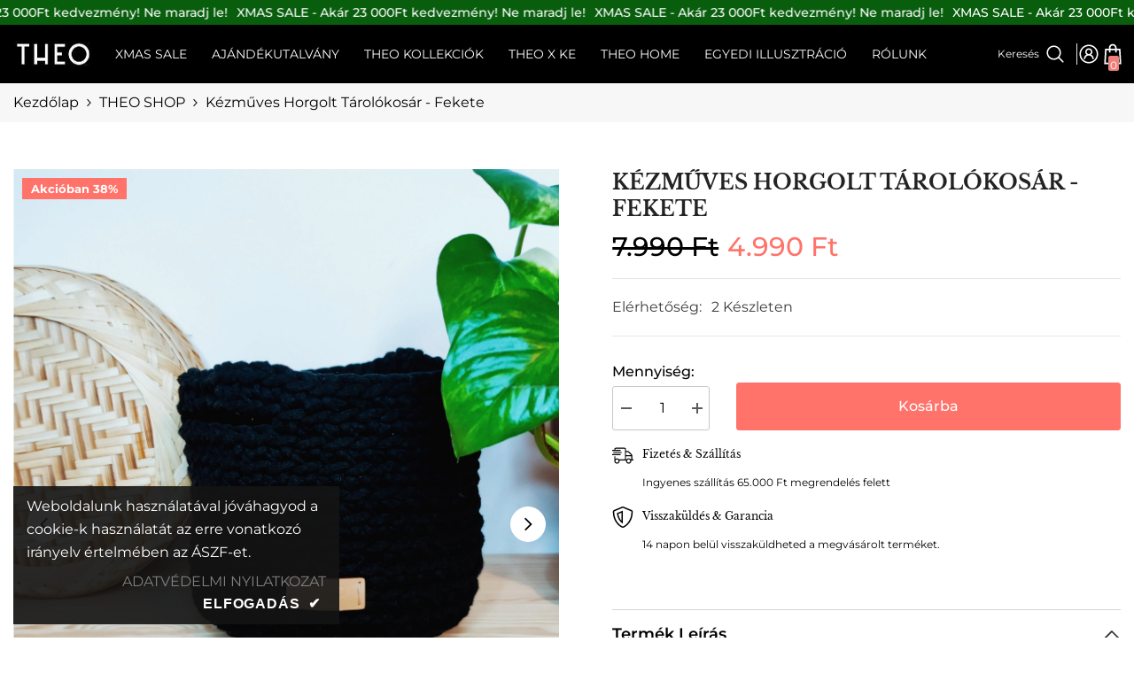

--- FILE ---
content_type: text/html; charset=utf-8
request_url: https://theobudapest.hu/collections/theo-shop/products/kezmuves-horgolt-tarolokosar-fekete
body_size: 61686
content:
<!doctype html><html class="no-js" lang="hu">
    <head>
        <meta charset="utf-8">
        <meta http-equiv="X-UA-Compatible" content="IE=edge">
        <meta name="viewport" content="width=device-width,initial-scale=1">
        <meta name="theme-color" content="">
        <link rel="canonical" href="https://theobudapest.hu/products/kezmuves-horgolt-tarolokosar-fekete">
        <link rel="canonical" href="https://theobudapest.hu/products/kezmuves-horgolt-tarolokosar-fekete" canonical-shop-url="https://theobudapest.hu/"><link rel="shortcut icon" href="//theobudapest.hu/cdn/shop/files/THEO_webshop_logo_4aaed613-8dd7-4040-874a-d375353f747c_32x32.jpg?v=1663094822" type="image/png"><link rel="preconnect" href="https://cdn.shopify.com" crossorigin>
        <title>Kézműves Horgolt Tárolókosár - Fekete  &ndash; THEO Budapest Webshop -  Prémium minőségű, egyedi tervezésű bőrtáskák és kiegészítők</title><meta name="description" content="Horgolt Tárolókosár | Átmérő: 19cm | Magasság 15cm Kedvenc otthoni rendszerező termékünk, a stílusos horgolt tárolókosár igazi hazai kézműves termék. Újrahasznosított fonalból készült, valódi bőr THEO Home címkével ellátott, és táskáinkhoz hasonlóan tökéletes tartással rendelkezik, így bátran pakolhatsz bele, amit az ű">

<meta property="og:site_name" content="THEO Budapest Webshop -  Prémium minőségű, egyedi tervezésű bőrtáskák és kiegészítők">
<meta property="og:url" content="https://theobudapest.hu/products/kezmuves-horgolt-tarolokosar-fekete">
<meta property="og:title" content="Kézműves Horgolt Tárolókosár - Fekete">
<meta property="og:type" content="product">
<meta property="og:description" content="Horgolt Tárolókosár | Átmérő: 19cm | Magasság 15cm Kedvenc otthoni rendszerező termékünk, a stílusos horgolt tárolókosár igazi hazai kézműves termék. Újrahasznosított fonalból készült, valódi bőr THEO Home címkével ellátott, és táskáinkhoz hasonlóan tökéletes tartással rendelkezik, így bátran pakolhatsz bele, amit az ű"><meta property="og:image" content="http://theobudapest.hu/cdn/shop/products/PSX_20221122_201340.jpg?v=1669144905">
  <meta property="og:image:secure_url" content="https://theobudapest.hu/cdn/shop/products/PSX_20221122_201340.jpg?v=1669144905">
  <meta property="og:image:width" content="2592">
  <meta property="og:image:height" content="3638"><meta property="og:price:amount" content="4.990">
  <meta property="og:price:currency" content="HUF"><meta name="twitter:card" content="summary_large_image">
<meta name="twitter:title" content="Kézműves Horgolt Tárolókosár - Fekete">
<meta name="twitter:description" content="Horgolt Tárolókosár | Átmérő: 19cm | Magasság 15cm Kedvenc otthoni rendszerező termékünk, a stílusos horgolt tárolókosár igazi hazai kézműves termék. Újrahasznosított fonalból készült, valódi bőr THEO Home címkével ellátott, és táskáinkhoz hasonlóan tökéletes tartással rendelkezik, így bátran pakolhatsz bele, amit az ű">

        <script>window.performance && window.performance.mark && window.performance.mark('shopify.content_for_header.start');</script><meta name="google-site-verification" content="JRQajDIV3C9M3VeN3FELK2aYWfc-g8appifuKabZm_Y">
<meta id="shopify-digital-wallet" name="shopify-digital-wallet" content="/55532880061/digital_wallets/dialog">
<link rel="alternate" type="application/json+oembed" href="https://theobudapest.hu/products/kezmuves-horgolt-tarolokosar-fekete.oembed">
<script async="async" src="/checkouts/internal/preloads.js?locale=hu-HU"></script>
<script id="shopify-features" type="application/json">{"accessToken":"3a0a24453a84d74d077fe05c14c78fb7","betas":["rich-media-storefront-analytics"],"domain":"theobudapest.hu","predictiveSearch":true,"shopId":55532880061,"locale":"hu"}</script>
<script>var Shopify = Shopify || {};
Shopify.shop = "theo-budapest-webshop.myshopify.com";
Shopify.locale = "hu";
Shopify.currency = {"active":"HUF","rate":"1.0"};
Shopify.country = "HU";
Shopify.theme = {"name":"THEO | 23.12.09 | 1.0","id":156144206166,"schema_name":"Ella","schema_version":"6.5.3","theme_store_id":null,"role":"main"};
Shopify.theme.handle = "null";
Shopify.theme.style = {"id":null,"handle":null};
Shopify.cdnHost = "theobudapest.hu/cdn";
Shopify.routes = Shopify.routes || {};
Shopify.routes.root = "/";</script>
<script type="module">!function(o){(o.Shopify=o.Shopify||{}).modules=!0}(window);</script>
<script>!function(o){function n(){var o=[];function n(){o.push(Array.prototype.slice.apply(arguments))}return n.q=o,n}var t=o.Shopify=o.Shopify||{};t.loadFeatures=n(),t.autoloadFeatures=n()}(window);</script>
<script id="shop-js-analytics" type="application/json">{"pageType":"product"}</script>
<script defer="defer" async type="module" src="//theobudapest.hu/cdn/shopifycloud/shop-js/modules/v2/client.init-shop-cart-sync_CMT-XtLO.hu.esm.js"></script>
<script defer="defer" async type="module" src="//theobudapest.hu/cdn/shopifycloud/shop-js/modules/v2/chunk.common_Ggfmu7ks.esm.js"></script>
<script type="module">
  await import("//theobudapest.hu/cdn/shopifycloud/shop-js/modules/v2/client.init-shop-cart-sync_CMT-XtLO.hu.esm.js");
await import("//theobudapest.hu/cdn/shopifycloud/shop-js/modules/v2/chunk.common_Ggfmu7ks.esm.js");

  window.Shopify.SignInWithShop?.initShopCartSync?.({"fedCMEnabled":true,"windoidEnabled":true});

</script>
<script>(function() {
  var isLoaded = false;
  function asyncLoad() {
    if (isLoaded) return;
    isLoaded = true;
    var urls = ["https:\/\/sdks.automizely.com\/conversions\/v1\/conversions.js?app_connection_id=6cca354fd042471b86fb230b17ad9a50\u0026mapped_org_id=b305925f76a3a5b26c43d6d5939c02d3_v1\u0026shop=theo-budapest-webshop.myshopify.com","https:\/\/cdn.nfcube.com\/2e0eacc95b283a0b8a02746bf972d99d.js?shop=theo-budapest-webshop.myshopify.com","https:\/\/chimpstatic.com\/mcjs-connected\/js\/users\/8f612c8356555d6c56b472f46\/3bbf703c3142f0f0bff48a520.js?shop=theo-budapest-webshop.myshopify.com"];
    for (var i = 0; i < urls.length; i++) {
      var s = document.createElement('script');
      s.type = 'text/javascript';
      s.async = true;
      s.src = urls[i];
      var x = document.getElementsByTagName('script')[0];
      x.parentNode.insertBefore(s, x);
    }
  };
  if(window.attachEvent) {
    window.attachEvent('onload', asyncLoad);
  } else {
    window.addEventListener('load', asyncLoad, false);
  }
})();</script>
<script id="__st">var __st={"a":55532880061,"offset":3600,"reqid":"99e4e81f-0863-4643-a20f-7a7861ef7df5-1762362938","pageurl":"theobudapest.hu\/collections\/theo-shop\/products\/kezmuves-horgolt-tarolokosar-fekete","u":"7647d0b0a7b4","p":"product","rtyp":"product","rid":7399809253565};</script>
<script>window.ShopifyPaypalV4VisibilityTracking = true;</script>
<script id="captcha-bootstrap">!function(){'use strict';const t='contact',e='account',n='new_comment',o=[[t,t],['blogs',n],['comments',n],[t,'customer']],c=[[e,'customer_login'],[e,'guest_login'],[e,'recover_customer_password'],[e,'create_customer']],r=t=>t.map((([t,e])=>`form[action*='/${t}']:not([data-nocaptcha='true']) input[name='form_type'][value='${e}']`)).join(','),a=t=>()=>t?[...document.querySelectorAll(t)].map((t=>t.form)):[];function s(){const t=[...o],e=r(t);return a(e)}const i='password',u='form_key',d=['recaptcha-v3-token','g-recaptcha-response','h-captcha-response',i],f=()=>{try{return window.sessionStorage}catch{return}},m='__shopify_v',_=t=>t.elements[u];function p(t,e,n=!1){try{const o=window.sessionStorage,c=JSON.parse(o.getItem(e)),{data:r}=function(t){const{data:e,action:n}=t;return t[m]||n?{data:e,action:n}:{data:t,action:n}}(c);for(const[e,n]of Object.entries(r))t.elements[e]&&(t.elements[e].value=n);n&&o.removeItem(e)}catch(o){console.error('form repopulation failed',{error:o})}}const l='form_type',E='cptcha';function T(t){t.dataset[E]=!0}const w=window,h=w.document,L='Shopify',v='ce_forms',y='captcha';let A=!1;((t,e)=>{const n=(g='f06e6c50-85a8-45c8-87d0-21a2b65856fe',I='https://cdn.shopify.com/shopifycloud/storefront-forms-hcaptcha/ce_storefront_forms_captcha_hcaptcha.v1.5.2.iife.js',D={infoText:'hCaptcha által védett',privacyText:'Adatvédelem',termsText:'Használati feltételek'},(t,e,n)=>{const o=w[L][v],c=o.bindForm;if(c)return c(t,g,e,D).then(n);var r;o.q.push([[t,g,e,D],n]),r=I,A||(h.body.append(Object.assign(h.createElement('script'),{id:'captcha-provider',async:!0,src:r})),A=!0)});var g,I,D;w[L]=w[L]||{},w[L][v]=w[L][v]||{},w[L][v].q=[],w[L][y]=w[L][y]||{},w[L][y].protect=function(t,e){n(t,void 0,e),T(t)},Object.freeze(w[L][y]),function(t,e,n,w,h,L){const[v,y,A,g]=function(t,e,n){const i=e?o:[],u=t?c:[],d=[...i,...u],f=r(d),m=r(i),_=r(d.filter((([t,e])=>n.includes(e))));return[a(f),a(m),a(_),s()]}(w,h,L),I=t=>{const e=t.target;return e instanceof HTMLFormElement?e:e&&e.form},D=t=>v().includes(t);t.addEventListener('submit',(t=>{const e=I(t);if(!e)return;const n=D(e)&&!e.dataset.hcaptchaBound&&!e.dataset.recaptchaBound,o=_(e),c=g().includes(e)&&(!o||!o.value);(n||c)&&t.preventDefault(),c&&!n&&(function(t){try{if(!f())return;!function(t){const e=f();if(!e)return;const n=_(t);if(!n)return;const o=n.value;o&&e.removeItem(o)}(t);const e=Array.from(Array(32),(()=>Math.random().toString(36)[2])).join('');!function(t,e){_(t)||t.append(Object.assign(document.createElement('input'),{type:'hidden',name:u})),t.elements[u].value=e}(t,e),function(t,e){const n=f();if(!n)return;const o=[...t.querySelectorAll(`input[type='${i}']`)].map((({name:t})=>t)),c=[...d,...o],r={};for(const[a,s]of new FormData(t).entries())c.includes(a)||(r[a]=s);n.setItem(e,JSON.stringify({[m]:1,action:t.action,data:r}))}(t,e)}catch(e){console.error('failed to persist form',e)}}(e),e.submit())}));const S=(t,e)=>{t&&!t.dataset[E]&&(n(t,e.some((e=>e===t))),T(t))};for(const o of['focusin','change'])t.addEventListener(o,(t=>{const e=I(t);D(e)&&S(e,y())}));const B=e.get('form_key'),M=e.get(l),P=B&&M;t.addEventListener('DOMContentLoaded',(()=>{const t=y();if(P)for(const e of t)e.elements[l].value===M&&p(e,B);[...new Set([...A(),...v().filter((t=>'true'===t.dataset.shopifyCaptcha))])].forEach((e=>S(e,t)))}))}(h,new URLSearchParams(w.location.search),n,t,e,['guest_login'])})(!0,!0)}();</script>
<script integrity="sha256-52AcMU7V7pcBOXWImdc/TAGTFKeNjmkeM1Pvks/DTgc=" data-source-attribution="shopify.loadfeatures" defer="defer" src="//theobudapest.hu/cdn/shopifycloud/storefront/assets/storefront/load_feature-81c60534.js" crossorigin="anonymous"></script>
<script data-source-attribution="shopify.dynamic_checkout.dynamic.init">var Shopify=Shopify||{};Shopify.PaymentButton=Shopify.PaymentButton||{isStorefrontPortableWallets:!0,init:function(){window.Shopify.PaymentButton.init=function(){};var t=document.createElement("script");t.src="https://theobudapest.hu/cdn/shopifycloud/portable-wallets/latest/portable-wallets.hu.js",t.type="module",document.head.appendChild(t)}};
</script>
<script data-source-attribution="shopify.dynamic_checkout.buyer_consent">
  function portableWalletsHideBuyerConsent(e){var t=document.getElementById("shopify-buyer-consent"),n=document.getElementById("shopify-subscription-policy-button");t&&n&&(t.classList.add("hidden"),t.setAttribute("aria-hidden","true"),n.removeEventListener("click",e))}function portableWalletsShowBuyerConsent(e){var t=document.getElementById("shopify-buyer-consent"),n=document.getElementById("shopify-subscription-policy-button");t&&n&&(t.classList.remove("hidden"),t.removeAttribute("aria-hidden"),n.addEventListener("click",e))}window.Shopify?.PaymentButton&&(window.Shopify.PaymentButton.hideBuyerConsent=portableWalletsHideBuyerConsent,window.Shopify.PaymentButton.showBuyerConsent=portableWalletsShowBuyerConsent);
</script>
<script data-source-attribution="shopify.dynamic_checkout.cart.bootstrap">document.addEventListener("DOMContentLoaded",(function(){function t(){return document.querySelector("shopify-accelerated-checkout-cart, shopify-accelerated-checkout")}if(t())Shopify.PaymentButton.init();else{new MutationObserver((function(e,n){t()&&(Shopify.PaymentButton.init(),n.disconnect())})).observe(document.body,{childList:!0,subtree:!0})}}));
</script>
<script id="sections-script" data-sections="header-mobile,header-navigation-compact" defer="defer" src="//theobudapest.hu/cdn/shop/t/5/compiled_assets/scripts.js?1865"></script>
<script>window.performance && window.performance.mark && window.performance.mark('shopify.content_for_header.end');</script>
        <style>
        
        
        

        @font-face { font-display: swap;
  font-family: Montserrat;
  font-weight: 400;
  font-style: normal;
  src: url("//theobudapest.hu/cdn/fonts/montserrat/montserrat_n4.81949fa0ac9fd2021e16436151e8eaa539321637.woff2") format("woff2"),
       url("//theobudapest.hu/cdn/fonts/montserrat/montserrat_n4.a6c632ca7b62da89c3594789ba828388aac693fe.woff") format("woff");
}

        @font-face { font-display: swap;
  font-family: Montserrat;
  font-weight: 500;
  font-style: normal;
  src: url("//theobudapest.hu/cdn/fonts/montserrat/montserrat_n5.07ef3781d9c78c8b93c98419da7ad4fbeebb6635.woff2") format("woff2"),
       url("//theobudapest.hu/cdn/fonts/montserrat/montserrat_n5.adf9b4bd8b0e4f55a0b203cdd84512667e0d5e4d.woff") format("woff");
}

        @font-face { font-display: swap;
  font-family: Montserrat;
  font-weight: 600;
  font-style: normal;
  src: url("//theobudapest.hu/cdn/fonts/montserrat/montserrat_n6.1326b3e84230700ef15b3a29fb520639977513e0.woff2") format("woff2"),
       url("//theobudapest.hu/cdn/fonts/montserrat/montserrat_n6.652f051080eb14192330daceed8cd53dfdc5ead9.woff") format("woff");
}

        @font-face { font-display: swap;
  font-family: Montserrat;
  font-weight: 700;
  font-style: normal;
  src: url("//theobudapest.hu/cdn/fonts/montserrat/montserrat_n7.3c434e22befd5c18a6b4afadb1e3d77c128c7939.woff2") format("woff2"),
       url("//theobudapest.hu/cdn/fonts/montserrat/montserrat_n7.5d9fa6e2cae713c8fb539a9876489d86207fe957.woff") format("woff");
}


        
            
            
            
            
            @font-face { font-display: swap;
  font-family: "Libre Baskerville";
  font-weight: 400;
  font-style: normal;
  src: url("//theobudapest.hu/cdn/fonts/libre_baskerville/librebaskerville_n4.2ec9ee517e3ce28d5f1e6c6e75efd8a97e59c189.woff2") format("woff2"),
       url("//theobudapest.hu/cdn/fonts/libre_baskerville/librebaskerville_n4.323789551b85098885c8eccedfb1bd8f25f56007.woff") format("woff");
}

            
            
            @font-face { font-display: swap;
  font-family: "Libre Baskerville";
  font-weight: 700;
  font-style: normal;
  src: url("//theobudapest.hu/cdn/fonts/libre_baskerville/librebaskerville_n7.eb83ab550f8363268d3cb412ad3d4776b2bc22b9.woff2") format("woff2"),
       url("//theobudapest.hu/cdn/fonts/libre_baskerville/librebaskerville_n7.5bb0de4f2b64b2f68c7e0de8d18bc3455494f553.woff") format("woff");
}


                  :root {
        --font-family-1: Montserrat,sans-serif;
        --font-family-2: "Libre Baskerville",serif;

        /* Settings Body */--font-body-family: Montserrat,sans-serif;--font-body-size: 16px;--font-body-weight: 400;--body-line-height: 24px;--body-letter-spacing: 0;

        /* Settings Heading */--font-heading-family: "Libre Baskerville",serif;--font-heading-size: 24px;--font-heading-weight: 700;--font-heading-style: normal;--heading-line-height: 34px;--heading-letter-spacing: 0;--heading-text-transform: capitalize;--heading-border-height: 1px;

        /* Menu Lv1 */--font-menu-lv1-family: Montserrat,sans-serif;--font-menu-lv1-size: 14px;--font-menu-lv1-weight: 400;--menu-lv1-line-height: 24px;--menu-lv1-letter-spacing: 0;--menu-lv1-text-transform: uppercase;

        /* Menu Lv2 */--font-menu-lv2-family: Montserrat,sans-serif;--font-menu-lv2-size: 13px;--font-menu-lv2-weight: 400;--menu-lv2-line-height: 24px;--menu-lv2-letter-spacing: 0;--menu-lv2-text-transform: uppercase;

        /* Menu Lv3 */--font-menu-lv3-family: Montserrat,sans-serif;--font-menu-lv3-size: 13px;--font-menu-lv3-weight: 400;--menu-lv3-line-height: 24px;--menu-lv3-letter-spacing: 0;--menu-lv3-text-transform: uppercase;

        /* Mega Menu Lv2 */--font-mega-menu-lv2-family: Montserrat,sans-serif;--font-mega-menu-lv2-size: 16px;--font-mega-menu-lv2-weight: 400;--font-mega-menu-lv2-style: normal;--mega-menu-lv2-line-height: 22px;--mega-menu-lv2-letter-spacing: 0;--mega-menu-lv2-text-transform: capitalize;

        /* Mega Menu Lv3 */--font-mega-menu-lv3-family: Montserrat,sans-serif;--font-mega-menu-lv3-size: 14px;--font-mega-menu-lv3-weight: 400;--mega-menu-lv3-line-height: 24px;--mega-menu-lv3-letter-spacing: 0;--mega-menu-lv3-text-transform: capitalize;

        /* Product Card Title */--product-title-font: Montserrat,sans-serif;--product-title-font-size : 13px;--product-title-font-weight : 600;--product-title-line-height: 28px;--product-title-letter-spacing: 0;--product-title-line-text : 1;--product-title-text-transform : uppercase;--product-title-margin-bottom: 8px;

        /* Product Card Vendor */--product-vendor-font: Montserrat,sans-serif;--product-vendor-font-size : 13px;--product-vendor-font-weight : 400;--product-vendor-font-style : normal;--product-vendor-line-height: 20px;--product-vendor-letter-spacing: 0;--product-vendor-text-transform : uppercase;--product-vendor-margin-bottom: 3px;--product-vendor-margin-top: 0px;

        /* Product Card Price */--product-price-font: Montserrat,sans-serif;--product-price-font-size : 16px;--product-price-font-weight : 500;--product-price-line-height: 22px;--product-price-letter-spacing: 0;--product-price-margin-top: 4px;--product-price-margin-bottom: 13px;

        /* Product Card Badge */--badge-font: Montserrat,sans-serif;--badge-font-size : 13px;--badge-font-weight : 700;--badge-text-transform : capitalize;--badge-letter-spacing: 0;--badge-line-height: 20px;--badge-border-radius: 0px;--badge-padding-top: 2px;--badge-padding-bottom: 2px;--badge-padding-left-right: 10px;--badge-postion-top: 15px;--badge-postion-left-right: 15px;

        /* Product Quickview */
        --product-quickview-font-size : 13px; --product-quickview-line-height: 22px; --product-quickview-border-radius: 3px; --product-quickview-padding-top: 2px; --product-quickview-padding-bottom: 2px; --product-quickview-padding-left-right: 19px; --product-quickview-sold-out-product: #e95144;--product-quickview-box-shadow: 0 1px 3px #0003;/* Blog Card Tile */--blog-title-font: Montserrat,sans-serif;--blog-title-font-size : 18px; --blog-title-font-weight : 500; --blog-title-line-height: 24px; --blog-title-letter-spacing: 0; --blog-title-text-transform : capitalize;

        /* Blog Card Info (Date, Author) */--blog-info-font: Montserrat,sans-serif;--blog-info-font-size : 14px; --blog-info-font-weight : 400; --blog-info-line-height: 24px; --blog-info-letter-spacing: 0; --blog-info-text-transform : none;

        /* Button 1 */--btn-1-font-family: Montserrat,sans-serif;--btn-1-font-size: 16px; --btn-1-font-weight: 500; --btn-1-text-transform: capitalize; --btn-1-line-height: 26px; --btn-1-letter-spacing: 0; --btn-1-text-align: center; --btn-1-border-radius: 3px; --btn-1-border-width: 1px; --btn-1-border-style: solid; --btn-1-padding-top: 10px; --btn-1-padding-bottom: 11px; --btn-1-horizontal-length: 0px; --btn-1-vertical-length: 0px; --btn-1-blur-radius: 0px; --btn-1-spread: 0px;
        --btn-1-inset: ;/* Button 2 */--btn-2-font-family: "Libre Baskerville",serif;--btn-2-font-size: 16px; --btn-2-font-weight: 500; --btn-2-text-transform: uppercase; --btn-2-line-height: 24px; --btn-2-letter-spacing: 0; --btn-2-text-align: center; --btn-2-border-radius: 0px; --btn-2-border-width: 1px; --btn-2-border-style: solid; --btn-2-padding-top: 20px; --btn-2-padding-bottom: 20px; --btn-2-horizontal-length: 0px; --btn-2-vertical-length: 0px; --btn-2-blur-radius: 0px; --btn-2-spread: 0px;
        --btn-2-inset: ;/* Button 3 */--btn-3-font-family: Montserrat,sans-serif;--btn-3-font-size: 16px; --btn-3-font-weight: 500; --btn-3-text-transform: uppercase; --btn-3-line-height: 24px; --btn-3-letter-spacing: 0; --btn-3-text-align: center; --btn-3-border-radius: 3px; --btn-3-border-width: 1px; --btn-3-border-style: solid; --btn-3-padding-top: 12px; --btn-3-padding-bottom: 12px; --btn-3-horizontal-length: 0px; --btn-3-vertical-length: 0px; --btn-3-blur-radius: 0px; --btn-3-spread: 0px;
        --btn-3-inset: ;/* Footer Heading */--footer-heading-font-family: Montserrat,sans-serif;--footer-heading-font-size : 18px; --footer-heading-font-weight : 500; --footer-heading-line-height : 24px; --footer-heading-letter-spacing : 0; --footer-heading-text-transform : capitalize;

        /* Footer Link */--footer-link-font-family: Montserrat,sans-serif;--footer-link-font-size : 14px; --footer-link-font-weight : ; --footer-link-line-height : 34px; --footer-link-letter-spacing : 0; --footer-link-text-transform : capitalize;

        /* Page Title */--font-page-title-family: Montserrat,sans-serif;--font-page-title-size: 24px; --font-page-title-weight: 400; --font-page-title-style: normal; --page-title-line-height: 20px; --page-title-letter-spacing: .02em; --page-title-text-transform: uppercase;

        /* Font Product Tab Title */
        --font-tab-type-1: Montserrat,sans-serif; --font-tab-type-2: "Libre Baskerville",serif;

        /* Text Size */
        --text-size-font-size : 10px; --text-size-font-weight : 400; --text-size-line-height : 22px; --text-size-letter-spacing : 0; --text-size-text-transform : uppercase; --text-size-color : #787878;

        /* Font Weight */
        --font-weight-normal: 400; --font-weight-medium: 500; --font-weight-semibold: 600; --font-weight-bold: 700; --font-weight-bolder: 800; --font-weight-black: 900;

        /* Radio Button */
        --form-label-checkbox-before-bg: #fff; --form-label-checkbox-before-border: #cecece; --form-label-checkbox-before-bg-checked: #000;

        /* Conatiner */
        --body-custom-width-container: 1400px;

        /* Layout Boxed */
        --color-background-layout-boxed: rgba(0,0,0,0);/* Arrow */
        --position-horizontal-slick-arrow: -15px;

        /* General Color*/
        --color-text: #000000; --color-text2: #969696; --color-global: #232323; --color-white: #FFFFFF; --color-grey: #868686; --color-black: #000000; --color-base-text-rgb: 0, 0, 0; --color-base-text2-rgb: 150, 150, 150; --color-background: #ffffff; --color-background-rgb: 255, 255, 255; --color-background-overylay: rgba(255, 255, 255, 0.9); --color-base-accent-text: ; --color-base-accent-1: ; --color-base-accent-2: ; --color-link: #000000; --color-link-hover: #ff736b; --color-error: #D93333; --color-error-bg: #FCEEEE; --color-success: #5A5A5A; --color-success-bg: #DFF0D8; --color-info: #202020; --color-info-bg: #FFF2DD; --color-link-underline: rgba(0, 0, 0, 0.5); --color-breadcrumb: #000000; --colors-breadcrumb-hover: #ff736b;--colors-breadcrumb-active: #ff736b; --border-global: #e6e6e6; --bg-global: #fafafa; --bg-planceholder: #fafafa; --color-warning: #fff; --bg-warning: #ff736b; --color-background-10 : #e6e6e6; --color-background-20 : #cccccc; --color-background-30 : #b3b3b3; --color-background-50 : #808080; --color-background-global : #919191;

        /* Arrow Color */
        --arrow-color: #000000; --arrow-background-color: #ffffff; --arrow-border-color: #ffffff;--arrow-color-hover: #000000;--arrow-background-color-hover: #f3f3f3;--arrow-border-color-hover: #f3f3f3;--arrow-width: 40px;--arrow-height: 40px;--arrow-size: 55px;--arrow-size-icon: 20px;--arrow-border-radius: 50%;--arrow-border-width: 1px;--arrow-width-half: -20px;

        /* Pagination Color */
        --pagination-item-color: #3c3c3c; --pagination-item-color-active: #3c3c3c; --pagination-item-bg-color: #fff;--pagination-item-bg-color-active: #fff;--pagination-item-border-color: #fff;--pagination-item-border-color-active: #3c3c3c;--pagination-arrow-color: #3c3c3c;--pagination-arrow-color-active: #3c3c3c;--pagination-arrow-bg-color: #fff;--pagination-arrow-bg-color-active: #fff;--pagination-arrow-border-color: #fff;--pagination-arrow-border-color-active: #fff;

        /* Dots Color */
        --dots-color: rgba(0,0,0,0);--dots-border-color: #000000;--dots-color-active: #000000;--dots-border-color-active: #000000;--dots-style2-background-opacity: #00000020;--dots-width: 12px;--dots-height: 12px;

        /* Button Color */
        --btn-1-color: #ffffff;--btn-1-bg: #000000;--btn-1-border: #000000;--btn-1-color-hover: #000000;--btn-1-bg-hover: #ffffff;--btn-1-border-hover: #000000;
        --btn-2-color: #ffffff;--btn-2-bg: #ff736b;--btn-2-border: #ff736b;--btn-2-color-hover: #ffffff;--btn-2-bg-hover: #000000;--btn-2-border-hover: #000000;
        --btn-3-color: #FFFFFF;--btn-3-bg: #e9514b;--btn-3-border: #e9514b;--btn-3-color-hover: #ffffff;--btn-3-bg-hover: #e9514b;--btn-3-border-hover: #e9514b;
        --anchor-transition: all ease .3s;--bg-white: #ffffff;--bg-black: #000000;--bg-grey: #808080;--icon: var(--color-text);--text-cart: #3c3c3c;--duration-short: 100ms;--duration-default: 350ms;--duration-long: 500ms;--form-input-bg: #ffffff;--form-input-border: #c7c7c7;--form-input-color: #000000;--form-input-placeholder: #868686;--form-label: #000000;

        --new-badge-color: #ff736b;--new-badge-bg: #ffffff;--sale-badge-color: #ffffff;--sale-badge-bg: #ff736b;--sold-out-badge-color: #ffffff;--sold-out-badge-bg: #969696;--custom-badge-color: #ffffff;--custom-badge-bg: #ea8f49;--bundle-badge-color: #ffffff;--bundle-badge-bg: #69395e;
        
        --product-title-color : #000000;--product-title-color-hover : #ff736b;--product-vendor-color : #787878;--product-price-color : #000000;--product-sale-price-color : #ff736b;--product-compare-price-color : #787878;--product-review-full-color : #ff736b;--product-review-empty-color : #e4e4e4;

        --product-swatch-border : #cbcbcb;--product-swatch-border-active : #000000;--product-swatch-width : 40px;--product-swatch-height : 40px;--product-swatch-border-radius : 0px;--product-swatch-color-width : 40px;--product-swatch-color-height : 40px;--product-swatch-color-border-radius : 20px;

        --product-wishlist-color : #ff736b;--product-wishlist-bg : #ff736b;--product-wishlist-border : #ff736b;--product-wishlist-color-added : #ffffff;--product-wishlist-bg-added : #ff736b;--product-wishlist-border-added : #ff736b;--product-compare-color : #000000;--product-compare-bg : #FFFFFF;--product-compare-color-added : #D12442; --product-compare-bg-added : #FFFFFF; --product-hot-stock-text-color : #ff736b; --product-quick-view-color : #000000; --product-cart-image-fit : cover; --product-title-variant-font-size: 16px;--product-quick-view-bg : #ffffff;--product-quick-view-bg-above-button: rgba(255, 255, 255, 0.7);--product-quick-view-color-hover : #000000;--product-quick-view-bg-hover : #ffffff;--product-action-color : #ffffff;--product-action-bg : #000000;--product-action-border : #000000;--product-action-color-hover : #FFFFFF;--product-action-bg-hover : #ff736b;--product-action-border-hover : #ff736b;

        /* Multilevel Category Filter */
        --color-label-multiLevel-categories: #232323;--bg-label-multiLevel-categories: #fff;--color-button-multiLevel-categories: #fff;--bg-button-multiLevel-categories: #ff8b21;--border-button-multiLevel-categories: #ff736b;--hover-color-button-multiLevel-categories: #fff;--hover-bg-button-multiLevel-categories: #ff8b21;--cart-item-bg : #ffffff;--cart-item-border : #e8e8e8;--cart-item-border-width : 1px;--cart-item-border-style : solid;--free-shipping-height : 16px;--free-shipping-border-radius : 10px;--free-shipping-color : #727272; --free-shipping-bg : #ededed;--free-shipping-bg-1: #ff736b;--free-shipping-bg-2: #ff736b;--free-shipping-bg-3: #ff736b;--free-shipping-bg-4: #ff736b; --free-shipping-min-height : 26.0px;--w-product-swatch-custom: 32px;--h-product-swatch-custom: 32px;--w-product-swatch-custom-mb: 22px;--h-product-swatch-custom-mb: 22px;--font-size-product-swatch-more: 14px;--swatch-border : #cbcbcb;--swatch-border-active : #232323;

        --variant-size: #000000;--variant-size-border: #e7e7e7;--variant-size-bg: #ffffff;--variant-size-hover: #ffffff;--variant-size-border-hover: #000000;--variant-size-bg-hover: #000000;--variant-bg : #ffffff; --variant-color : #232323; --variant-bg-active : #ffffff; --variant-color-active : #232323;

        --fontsize-text-social: 12px;
        --page-content-distance: 64px;--sidebar-content-distance: 40px;--button-transition-ease: cubic-bezier(.25,.46,.45,.94);

        /* Loading Spinner Color */
        --spinner-top-color: #ff736b; --spinner-right-color: #ff736b; --spinner-bottom-color: #ff736b; --spinner-left-color: #f6f6f6;

        /* Product Card Marquee */
        --product-marquee-background-color: ;--product-marquee-text-color: #FFFFFF;--product-marquee-text-size: 14px;--product-marquee-text-mobile-size: 14px;--product-marquee-text-weight: 400;--product-marquee-text-transform: uppercase;--product-marquee-text-style: italic;--product-marquee-speed: ; --product-marquee-line-height: calc(var(--product-marquee-text-mobile-size) * 1.5);
    }
</style>
        <link href="//theobudapest.hu/cdn/shop/t/5/assets/base.css?v=110349627047605356851702124993" rel="stylesheet" type="text/css" media="all" />
<link href="//theobudapest.hu/cdn/shop/t/5/assets/custom.css?v=8802985713865440121702136213" rel="stylesheet" type="text/css" media="all" />
<link href="//theobudapest.hu/cdn/shop/t/5/assets/fade-up-animation.css?v=148448505227430981271702124995" rel="stylesheet" type="text/css" media="all" />
<link href="//theobudapest.hu/cdn/shop/t/5/assets/animated.css?v=85100867744973969481702124993" rel="stylesheet" type="text/css" media="all" />
<link href="//theobudapest.hu/cdn/shop/t/5/assets/component-card.css?v=165988649090035490751702124993" rel="stylesheet" type="text/css" media="all" />
<link href="//theobudapest.hu/cdn/shop/t/5/assets/component-loading-overlay.css?v=98393919969379515581702124994" rel="stylesheet" type="text/css" media="all" />
<link href="//theobudapest.hu/cdn/shop/t/5/assets/component-loading-banner.css?v=43539461848081260661702124994" rel="stylesheet" type="text/css" media="all" />
<link href="//theobudapest.hu/cdn/shop/t/5/assets/component-quick-cart.css?v=111677929301119732291702124994" rel="stylesheet" type="text/css" media="all" />
<link rel="stylesheet" href="//theobudapest.hu/cdn/shop/t/5/assets/vendor.css?v=164616260963476715651702124996" media="print" onload="this.media='all'">
<noscript><link href="//theobudapest.hu/cdn/shop/t/5/assets/vendor.css?v=164616260963476715651702124996" rel="stylesheet" type="text/css" media="all" /></noscript>


	<link href="//theobudapest.hu/cdn/shop/t/5/assets/component-card-02.css?v=52868025996375156291702124993" rel="stylesheet" type="text/css" media="all" />


<link href="//theobudapest.hu/cdn/shop/t/5/assets/component-predictive-search.css?v=104537003445991516671702124994" rel="stylesheet" type="text/css" media="all" />
<link rel="stylesheet" href="//theobudapest.hu/cdn/shop/t/5/assets/component-newsletter.css?v=111617043413587308161702124994" media="print" onload="this.media='all'">
<link rel="stylesheet" href="//theobudapest.hu/cdn/shop/t/5/assets/component-slider.css?v=37888473738646685221702124995" media="print" onload="this.media='all'">
<link rel="stylesheet" href="//theobudapest.hu/cdn/shop/t/5/assets/component-list-social.css?v=102044711114163579551702124994" media="print" onload="this.media='all'"><noscript><link href="//theobudapest.hu/cdn/shop/t/5/assets/component-newsletter.css?v=111617043413587308161702124994" rel="stylesheet" type="text/css" media="all" /></noscript>
<noscript><link href="//theobudapest.hu/cdn/shop/t/5/assets/component-slider.css?v=37888473738646685221702124995" rel="stylesheet" type="text/css" media="all" /></noscript>
<noscript><link href="//theobudapest.hu/cdn/shop/t/5/assets/component-list-social.css?v=102044711114163579551702124994" rel="stylesheet" type="text/css" media="all" /></noscript>

<style type="text/css">
	.nav-title-mobile {display: none;}.list-menu--disclosure{display: none;position: absolute;min-width: 100%;width: 22rem;background-color: var(--bg-white);box-shadow: 0 1px 4px 0 rgb(0 0 0 / 15%);padding: 5px 0 5px 20px;opacity: 0;visibility: visible;pointer-events: none;transition: opacity var(--duration-default) ease, transform var(--duration-default) ease;}.list-menu--disclosure-2{margin-left: calc(100% - 15px);z-index: 2;top: -5px;}.list-menu--disclosure:focus {outline: none;}.list-menu--disclosure.localization-selector {max-height: 18rem;overflow: auto;width: 10rem;padding: 0.5rem;}.js menu-drawer > details > summary::before, .js menu-drawer > details[open]:not(.menu-opening) > summary::before {content: '';position: absolute;cursor: default;width: 100%;height: calc(100vh - 100%);height: calc(var(--viewport-height, 100vh) - (var(--header-bottom-position, 100%)));top: 100%;left: 0;background: var(--color-foreground-50);opacity: 0;visibility: hidden;z-index: 2;transition: opacity var(--duration-default) ease,visibility var(--duration-default) ease;}menu-drawer > details[open] > summary::before {visibility: visible;opacity: 1;}.menu-drawer {position: absolute;transform: translateX(-100%);visibility: hidden;z-index: 3;left: 0;top: 100%;width: 100%;max-width: calc(100vw - 4rem);padding: 0;border: 0.1rem solid var(--color-background-10);border-left: 0;border-bottom: 0;background-color: var(--bg-white);overflow-x: hidden;}.js .menu-drawer {height: calc(100vh - 100%);height: calc(var(--viewport-height, 100vh) - (var(--header-bottom-position, 100%)));}.js details[open] > .menu-drawer, .js details[open] > .menu-drawer__submenu {transition: transform var(--duration-default) ease, visibility var(--duration-default) ease;}.no-js details[open] > .menu-drawer, .js details[open].menu-opening > .menu-drawer, details[open].menu-opening > .menu-drawer__submenu {transform: translateX(0);visibility: visible;}@media screen and (min-width: 750px) {.menu-drawer {width: 40rem;}.no-js .menu-drawer {height: auto;}}.menu-drawer__inner-container {position: relative;height: 100%;}.menu-drawer__navigation-container {display: grid;grid-template-rows: 1fr auto;align-content: space-between;overflow-y: auto;height: 100%;}.menu-drawer__navigation {padding: 0 0 5.6rem 0;}.menu-drawer__inner-submenu {height: 100%;overflow-x: hidden;overflow-y: auto;}.no-js .menu-drawer__navigation {padding: 0;}.js .menu-drawer__menu li {width: 100%;border-bottom: 1px solid #e6e6e6;overflow: hidden;}.menu-drawer__menu-item{line-height: var(--body-line-height);letter-spacing: var(--body-letter-spacing);padding: 10px 20px 10px 15px;cursor: pointer;display: flex;align-items: center;justify-content: space-between;}.menu-drawer__menu-item .label{display: inline-block;vertical-align: middle;font-size: calc(var(--font-body-size) - 4px);font-weight: var(--font-weight-normal);letter-spacing: var(--body-letter-spacing);height: 20px;line-height: 20px;margin: 0 0 0 10px;padding: 0 5px;text-transform: uppercase;text-align: center;position: relative;}.menu-drawer__menu-item .label:before{content: "";position: absolute;border: 5px solid transparent;top: 50%;left: -9px;transform: translateY(-50%);}.menu-drawer__menu-item > .icon{width: 24px;height: 24px;margin: 0 10px 0 0;}.menu-drawer__menu-item > .symbol {position: absolute;right: 20px;top: 50%;transform: translateY(-50%);display: flex;align-items: center;justify-content: center;font-size: 0;pointer-events: none;}.menu-drawer__menu-item > .symbol .icon{width: 14px;height: 14px;opacity: .6;}.menu-mobile-icon .menu-drawer__menu-item{justify-content: flex-start;}.no-js .menu-drawer .menu-drawer__menu-item > .symbol {display: none;}.js .menu-drawer__submenu {position: absolute;top: 0;width: 100%;bottom: 0;left: 0;background-color: var(--bg-white);z-index: 1;transform: translateX(100%);visibility: hidden;}.js .menu-drawer__submenu .menu-drawer__submenu {overflow-y: auto;}.menu-drawer__close-button {display: block;width: 100%;padding: 10px 15px;background-color: transparent;border: none;background: #f6f8f9;position: relative;}.menu-drawer__close-button .symbol{position: absolute;top: auto;left: 20px;width: auto;height: 22px;z-index: 10;display: flex;align-items: center;justify-content: center;font-size: 0;pointer-events: none;}.menu-drawer__close-button .icon {display: inline-block;vertical-align: middle;width: 18px;height: 18px;transform: rotate(180deg);}.menu-drawer__close-button .text{max-width: calc(100% - 50px);white-space: nowrap;overflow: hidden;text-overflow: ellipsis;display: inline-block;vertical-align: top;width: 100%;margin: 0 auto;}.no-js .menu-drawer__close-button {display: none;}.menu-drawer__utility-links {padding: 2rem;}.menu-drawer__account {display: inline-flex;align-items: center;text-decoration: none;padding: 1.2rem;margin-left: -1.2rem;font-size: 1.4rem;}.menu-drawer__account .icon-account {height: 2rem;width: 2rem;margin-right: 1rem;}.menu-drawer .list-social {justify-content: flex-start;margin-left: -1.25rem;margin-top: 2rem;}.menu-drawer .list-social:empty {display: none;}.menu-drawer .list-social__link {padding: 1.3rem 1.25rem;}

	/* Style General */
	.d-block{display: block}.d-inline-block{display: inline-block}.d-flex{display: flex}.d-none {display: none}.d-grid{display: grid}.ver-alg-mid {vertical-align: middle}.ver-alg-top{vertical-align: top}
	.flex-jc-start{justify-content:flex-start}.flex-jc-end{justify-content:flex-end}.flex-jc-center{justify-content:center}.flex-jc-between{justify-content:space-between}.flex-jc-stretch{justify-content:stretch}.flex-align-start{align-items: flex-start}.flex-align-center{align-items: center}.flex-align-end{align-items: flex-end}.flex-align-stretch{align-items:stretch}.flex-wrap{flex-wrap: wrap}.flex-nowrap{flex-wrap: nowrap}.fd-row{flex-direction:row}.fd-row-reverse{flex-direction:row-reverse}.fd-column{flex-direction:column}.fd-column-reverse{flex-direction:column-reverse}.fg-0{flex-grow:0}.fs-0{flex-shrink:0}.gap-15{gap:15px}.gap-30{gap:30px}.gap-col-30{column-gap:30px}
	.p-relative{position:relative}.p-absolute{position:absolute}.p-static{position:static}.p-fixed{position:fixed;}
	.zi-1{z-index:1}.zi-2{z-index:2}.zi-3{z-index:3}.zi-5{z-index:5}.zi-6{z-index:6}.zi-7{z-index:7}.zi-9{z-index:9}.zi-10{z-index:10}.zi-99{z-index:99} .zi-100{z-index:100} .zi-101{z-index:101}
	.top-0{top:0}.top-100{top:100%}.top-auto{top:auto}.left-0{left:0}.left-auto{left:auto}.right-0{right:0}.right-auto{right:auto}.bottom-0{bottom:0}
	.middle-y{top:50%;transform:translateY(-50%)}.middle-x{left:50%;transform:translateX(-50%)}
	.opacity-0{opacity:0}.opacity-1{opacity:1}
	.o-hidden{overflow:hidden}.o-visible{overflow:visible}.o-unset{overflow:unset}.o-x-hidden{overflow-x:hidden}.o-y-auto{overflow-y:auto;}
	.pt-0{padding-top:0}.pt-2{padding-top:2px}.pt-5{padding-top:5px}.pt-10{padding-top:10px}.pt-10-imp{padding-top:10px !important}.pt-12{padding-top:12px}.pt-16{padding-top:16px}.pt-20{padding-top:20px}.pt-24{padding-top:24px}.pt-30{padding-top:30px}.pt-32{padding-top:32px}.pt-36{padding-top:36px}.pt-48{padding-top:48px}.pb-0{padding-bottom:0}.pb-5{padding-bottom:5px}.pb-10{padding-bottom:10px}.pb-10-imp{padding-bottom:10px !important}.pb-12{padding-bottom:12px}.pb-15{padding-bottom:15px}.pb-16{padding-bottom:16px}.pb-18{padding-bottom:18px}.pb-20{padding-bottom:20px}.pb-24{padding-bottom:24px}.pb-32{padding-bottom:32px}.pb-40{padding-bottom:40px}.pb-48{padding-bottom:48px}.pb-50{padding-bottom:50px}.pb-80{padding-bottom:80px}.pb-84{padding-bottom:84px}.pr-0{padding-right:0}.pr-5{padding-right: 5px}.pr-10{padding-right:10px}.pr-20{padding-right:20px}.pr-24{padding-right:24px}.pr-30{padding-right:30px}.pr-36{padding-right:36px}.pr-80{padding-right:80px}.pl-0{padding-left:0}.pl-12{padding-left:12px}.pl-20{padding-left:20px}.pl-24{padding-left:24px}.pl-36{padding-left:36px}.pl-48{padding-left:48px}.pl-52{padding-left:52px}.pl-80{padding-left:80px}.p-zero{padding:0}
	.m-lr-auto{margin:0 auto}.m-zero{margin:0}.ml-auto{margin-left:auto}.ml-0{margin-left:0}.ml-5{margin-left:5px}.ml-15{margin-left:15px}.ml-20{margin-left:20px}.ml-30{margin-left:30px}.mr-auto{margin-right:auto}.mr-0{margin-right:0}.mr-5{margin-right:5px}.mr-10{margin-right:10px}.mr-20{margin-right:20px}.mr-30{margin-right:30px}.mt-0{margin-top: 0}.mt-10{margin-top: 10px}.mt-15{margin-top: 15px}.mt-20{margin-top: 20px}.mt-25{margin-top: 25px}.mt-30{margin-top: 30px}.mt-40{margin-top: 40px}.mt-45{margin-top: 45px}.mb-0{margin-bottom: 0}.mb-5{margin-bottom: 5px}.mb-10{margin-bottom: 10px}.mb-15{margin-bottom: 15px}.mb-18{margin-bottom: 18px}.mb-20{margin-bottom: 20px}.mb-30{margin-bottom: 30px}
	.h-0{height:0}.h-100{height:100%}.h-100v{height:100vh}.h-auto{height:auto}.mah-100{max-height:100%}.mih-15{min-height: 15px}.mih-none{min-height: unset}.lih-15{line-height: 15px}
	.w-50pc{width:50%}.w-100{width:100%}.w-100v{width:100vw}.maw-100{max-width:100%}.maw-300{max-width:300px}.maw-480{max-width: 480px}.maw-780{max-width: 780px}.w-auto{width:auto}.minw-auto{min-width: auto}.min-w-100{min-width: 100px}
	.float-l{float:left}.float-r{float:right}
	.b-zero{border:none}.br-50p{border-radius:50%}.br-zero{border-radius:0}.br-2{border-radius:2px}.bg-none{background: none}
	.stroke-w-0{stroke-width: 0px}.stroke-w-1h{stroke-width: 0.5px}.stroke-w-1{stroke-width: 1px}.stroke-w-3{stroke-width: 3px}.stroke-w-5{stroke-width: 5px}.stroke-w-7 {stroke-width: 7px}.stroke-w-10 {stroke-width: 10px}.stroke-w-12 {stroke-width: 12px}.stroke-w-15 {stroke-width: 15px}.stroke-w-20 {stroke-width: 20px}.stroke-w-25 {stroke-width: 25px}.stroke-w-30{stroke-width: 30px}.stroke-w-32 {stroke-width: 32px}.stroke-w-40 {stroke-width: 40px}
	.w-21{width: 21px}.w-23{width: 23px}.w-24{width: 24px}.h-22{height: 22px}.h-23{height: 23px}.h-24{height: 24px}.w-h-16{width: 16px;height: 16px}.w-h-17{width: 17px;height: 17px}.w-h-18 {width: 18px;height: 18px}.w-h-19{width: 19px;height: 19px}.w-h-20 {width: 20px;height: 20px}.w-h-21{width: 21px;height: 21px}.w-h-22 {width: 22px;height: 22px}.w-h-23{width: 23px;height: 23px}.w-h-24 {width: 24px;height: 24px}.w-h-25 {width: 25px;height: 25px}.w-h-26 {width: 26px;height: 26px}.w-h-27 {width: 27px;height: 27px}.w-h-28 {width: 28px;height: 28px}.w-h-29 {width: 29px;height: 29px}.w-h-30 {width: 30px;height: 30px}.w-h-31 {width: 31px;height: 31px}.w-h-32 {width: 32px;height: 32px}.w-h-33 {width: 33px;height: 33px}.w-h-34 {width: 34px;height: 34px}.w-h-35 {width: 35px;height: 35px}.w-h-36 {width: 36px;height: 36px}.w-h-37 {width: 37px;height: 37px}
	.txt-d-none{text-decoration:none}.txt-d-underline{text-decoration:underline}.txt-u-o-1{text-underline-offset: 1px}.txt-u-o-2{text-underline-offset: 2px}.txt-u-o-3{text-underline-offset: 3px}.txt-u-o-4{text-underline-offset: 4px}.txt-u-o-5{text-underline-offset: 5px}.txt-u-o-6{text-underline-offset: 6px}.txt-u-o-8{text-underline-offset: 8px}.txt-u-o-12{text-underline-offset: 12px}.txt-t-up{text-transform:uppercase}.txt-t-cap{text-transform:capitalize}
	.ft-0{font-size: 0}.ft-16{font-size: 16px}.ls-0{letter-spacing: 0}.ls-02{letter-spacing: 0.2em}.ls-05{letter-spacing: 0.5em}.ft-i{font-style: italic}
	.button-effect svg{transition: 0.3s}.button-effect:hover svg{transform: rotate(180deg)}
	.icon-effect:hover svg {transform: scale(1.15)}.icon-effect:hover .icon-search-1 {transform: rotate(-90deg) scale(1.15)}
	.link-effect > span:after {content: "";position: absolute;bottom: -2px;left: 0;height: 1px;width: 100%;transform: scaleX(0);transition: transform var(--duration-default) ease-out;transform-origin: right}
	.link-effect > span:hover:after{transform: scaleX(1);transform-origin: left}
	@media (min-width: 1025px){
		.pl-lg-80{padding-left:80px}.pr-lg-80{padding-right:80px}
	}
</style>
        <script src="//theobudapest.hu/cdn/shop/t/5/assets/vendor.js?v=37601539231953232631702124996" type="text/javascript"></script>
<script src="//theobudapest.hu/cdn/shop/t/5/assets/global.js?v=167921935047317834041702124995" type="text/javascript"></script>
<script src="//theobudapest.hu/cdn/shop/t/5/assets/lazysizes.min.js?v=122719776364282065531702124996" type="text/javascript"></script>
<script src="//theobudapest.hu/cdn/shop/t/5/assets/predictive-search.js?v=44403290173806190591702124996" defer="defer"></script><script src="//theobudapest.hu/cdn/shop/t/5/assets/animations.js?v=158770008500952988021702124993" defer="defer"></script>

<script>
    window.lazySizesConfig = window.lazySizesConfig || {};
    lazySizesConfig.loadMode = 1;
    window.lazySizesConfig.init = false;
    lazySizes.init();

    window.rtl_slick = false;
    window.mobile_menu = 'default';
    window.money_format = '{{amount_no_decimals_with_comma_separator}} Ft';
    window.shop_currency = 'HUF';
    window.currencySymbol ="Ft";
    window.show_multiple_currencies = false;
    window.routes = {
        root: '',
        cart: '/cart',
        cart_add_url: '/cart/add',
        cart_change_url: '/cart/change',
        cart_update_url: '/cart/update',
        collection_all: '/collections/all',
        predictive_search_url: '/search/suggest',
        search_url: '/search'
    }; 
    window.button_load_more = {
        default: `Mutass többet`,
        loading: `Betöltés...`,
        view_all: `Az összes gyűjtemény megtekintése`,
        no_more: `Nincs több termék`
    };
    window.after_add_to_cart = {
        type: 'quick_cart',
        message: `hozzáadva a kosaradhoz.`
    };
    window.variant_image_group_quick_view = false;
    window.quick_view = {
        show: true,
        show_mb: true
    };
    window.quick_shop = {
        show: true,
        see_details: `Teljes részletek megtekintése`,
    };
    window.quick_cart = {
        show: true
    };
    window.cartStrings = {
        error: `Hiba történt a kosarad frissítése közben. Kérjük, próbáld újra.`,
        quantityError: `Csak [quantity] darabot adhatsz hozzá ennek az elemnek a kosaradhoz.`,
        addProductOutQuantity: `Ebből a termékből csak [maxQuantity] darabot adhatsz a kosaradhoz`,
        addProductOutQuantity2: `Ennek a terméknek a mennyisége nem elegendő.`,
        cartErrorMessage: `Translation missing: hu.sections.cart.cart_quantity_error_prefix`,
        soldoutText: `eladva`,
        alreadyText: `mind`,
    };
    window.variantStrings = {
        addToCart: `Kosárba`,
        addingToCart: `Kosárba rakás...`,
        addedToCart: `Kosárba rakva`,
        submit: `Küldés`,
        soldOut: `Elkelt`,
        unavailable: `Nem elérhető`,
        soldOut_message: `Ez a variáns elfogyott!`,
        unavailable_message: `Ez a variáns nem elérhető!`,
        addToCart_message: `Legalább egy terméket ki kell választanod a hozzáadáshoz!`,
        select: `Opciók kiválasztása`,
        preOrder: `Előrendelés`,
        add: `Hozzáadás`,
        unavailable_with_option: `[value] (Nem elérhető)`,
        hide_variants_unavailable: false
    };
    window.inventory_text = {
        hotStock: `Siess! csak [inventory] maradt`,
        hotStock2: `Kérjük, sietve! Csak [inventory] darab van raktáron`,
        warningQuantity: `Maximum mennyiség: [inventory]`,
        inStock: `Készleten`,
        outOfStock: `Kifogyott`,
        manyInStock: `Sok készleten`,
        show_options: `Opciók megjelenítése`,
        hide_options: `Opciók elrejtése`,
        adding : `Hozzáadás`,
        thank_you : `Köszönjük`,
        add_more : `További hozzáadása`,
        cart_feedback : `Hozzáadva`
    };
    
        
            window.free_shipping_price = 60000;
        
        window.free_shipping_text = {
            free_shipping_message: `Ingyenes szállítás a következő rendelési érték felett:`,
            free_shipping_message_1: `Ingyenes szállításra vagy jogosult!`,
            free_shipping_message_2:`Csak`,
            free_shipping_message_3: `és`,
            free_shipping_message_4: `ingyenes szállításra vagy jogosult!`,
            free_shipping_1: `Ingyenes`,
            free_shipping_2: `Várható`
        };
    
    
        window.notify_me = {
            show: true,
            mail: `example@domain.com`,
            subject: `Out Of Stock Notification from Halothemes Store`,
            label: `Shopify`,
            success: `Köszönjük! Megkaptuk a kérelmed, és hamarosan válaszolunk, amikor a termék/variáns újra elérhető lesz!`,
            error: `Kérjük, használj érvényes email címet, például john@example.com.`,
            button: `Értesítés`
        };
    
    
    window.compare = {
        show: false,
        add: `Hozzáadás összehasonlításhoz`,
        added: `Hozzáadva az összehasonlításhoz`,
        message: `Legalább két terméket választanod kell az összehasonlításhoz!`
    };
    window.wishlist = {
        show: false,
        add: `Hozzáadás a kívánságlistához`,
        added: `Hozzáadva a kívánságlistához`,
        empty: `Nincs termék a kívánságlistádon`,
        continue_shopping: `Vásárlás folytatása`
    };
    window.pagination = {
        style: 2,
        next: `Következő`,
        prev: `Előző`
    }
    window.review = {
        show: true,
        show_quick_view: true
    };
    window.countdown = {
        text: `Limited-Time Offers, End in:`,
        day: `N`,
        hour: `Ó`,
        min: `P`,
        sec: `M`,
        day_2: `Nap`,
        hour_2: `Óra`,
        min_2: `Perc`,
        sec_2: `Másodperc`,
        days: `Nap`,
        hours: `Óra`,
        mins: `Perc`,
        secs: `Másodperc`,
        d: `N`,
        h: `Ó`,
        m: `P`,
        s: `M`
    };
    window.customer_view = {
        text: `[number] vásárló nézi ezt a terméket`
    };

    
        window.arrows = {
            icon_next: `<button type="button" class="slick-next" aria-label="Next" role="button"><svg role="img" xmlns="http://www.w3.org/2000/svg" viewBox="0 0 24 24"><path d="M7.293 4.707 14.586 12l-7.293 7.293 1.414 1.414L17.414 12 8.707 3.293 7.293 4.707z"></path></svg></button>`,
            icon_prev: `<button type="button" class="slick-prev" aria-label="Previous" role="button"><svg role="img" xmlns="http://www.w3.org/2000/svg" viewBox="0 0 24 24"><path d="M7.293 4.707 14.586 12l-7.293 7.293 1.414 1.414L17.414 12 8.707 3.293 7.293 4.707z"></path></svg></button>`
        }
    

    window.dynamic_browser_title = {
        show: true,
        text: ''
    };
    
    window.show_more_btn_text = {
        show_more: `Több megjelenítése`,
        show_less: `Kevesebb megjelenítése`,
        show_all: `Összes megjelenítése`,
    };

    function getCookie(cname) {
        let name = cname + "=";
        let decodedCookie = decodeURIComponent(document.cookie);
        let ca = decodedCookie.split(';');
        for(let i = 0; i <ca.length; i++) {
          let c = ca[i];
          while (c.charAt(0) == ' ') {
            c = c.substring(1);
          }
          if (c.indexOf(name) == 0) {
            return c.substring(name.length, c.length);
          }
        }
        return "";
    }
    
    const cookieAnnouncemenClosed = getCookie('announcement');
    window.announcementClosed = cookieAnnouncemenClosed === 'closed'
</script>

        <script>document.documentElement.className = document.documentElement.className.replace('no-js', 'js');</script><!-- BEGIN app block: shopify://apps/judge-me-reviews/blocks/judgeme_core/61ccd3b1-a9f2-4160-9fe9-4fec8413e5d8 --><!-- Start of Judge.me Core -->




<link rel="dns-prefetch" href="https://cdnwidget.judge.me">
<link rel="dns-prefetch" href="https://cdn.judge.me">
<link rel="dns-prefetch" href="https://cdn1.judge.me">
<link rel="dns-prefetch" href="https://api.judge.me">

<script data-cfasync='false' class='jdgm-settings-script'>window.jdgmSettings={"pagination":5,"disable_web_reviews":true,"badge_no_review_text":"Nincs vélemény","badge_n_reviews_text":"{{ n }} felülvizsgálat/véleményezés","hide_badge_preview_if_no_reviews":true,"badge_hide_text":false,"enforce_center_preview_badge":false,"widget_title":"Vásárlói vélemények","widget_open_form_text":"Írja meg a véleményét","widget_close_form_text":"Visszavonja a véleményt","widget_refresh_page_text":"Frisssítsd az oldalt","widget_summary_text":"A (z) {{ number_of_reviews }} áttekintés/értékelés alapján","widget_no_review_text":"Még nincs vélemény","widget_name_field_text":"Név","widget_verified_name_field_text":"Igazolt név (nyilvános)","widget_name_placeholder_text":"Adja meg nevét (nyilvános)","widget_required_field_error_text":"Ez a mező kötelező.","widget_email_field_text":"Email","widget_verified_email_field_text":"Ellenőrzött e-mail (privát, nem szerkeszthető)","widget_email_placeholder_text":"Írja be e-mail címét (privát)","widget_email_field_error_text":"Kérjük valós e-mail címet adjon meg!","widget_rating_field_text":"Értékelés","widget_review_title_field_text":"Vélemény címe","widget_review_title_placeholder_text":"Adjon meg egy címet","widget_review_body_field_text":"Vélemény leírása","widget_review_body_placeholder_text":"Írja meg észrevételeit itt","widget_pictures_field_text":"Kép/Videó (opcionális)","widget_submit_review_text":"Vélemény elküldése","widget_submit_verified_review_text":"Vélemény elküldése","widget_submit_success_msg_with_auto_publish":"Köszönöm! Kérjük, frissítse az oldalt néhány pillanat múlva, hogy megtekinthesse véleményét. Eltávolíthatja vagy szerkesztheti véleményét a \u003ca href='https://judge.me/login' target='_blank' rel='nofollow noopener'\u003eJudge.me webhelyre\u003c/a\u003e történő bejelentkezéssel","widget_submit_success_msg_no_auto_publish":"Köszönöm! Véleményét azonnal közzétesszük, amint az üzlet adminisztrátora jóváhagyja. Eltávolíthatja vagy szerkesztheti véleményét a \u003ca href='https://judge.me/login' target='_blank' rel='nofollow noopener'\u003eJudge.me webhelyre\u003c/a\u003e történő bejelentkezéssel","widget_show_default_reviews_out_of_total_text":"A {{ n_reviews_shown }} {{ n_reviews }} értékelések megjelenítése.","widget_show_all_link_text":"Mutasd az összeset","widget_show_less_link_text":"Mutass kevesebbet","widget_author_said_text":"{{ reviewer_name }} mondta:","widget_days_text":"{{ n }} napja","widget_weeks_text":"{{ n }} hét/hete","widget_months_text":"{{ n }} hó/hónapja","widget_years_text":"év/évvel ezelőtt {{ n }}","widget_yesterday_text":"Tegnap","widget_today_text":"Ma","widget_replied_text":"\u003e\u003e {{ shop_name }} válaszolt:","widget_read_more_text":"Olvass tovább","widget_rating_filter_see_all_text":"Összes vélemény megtekintése","widget_sorting_most_recent_text":"Legfrissebb","widget_sorting_highest_rating_text":"Legmagasabb értékelés","widget_sorting_lowest_rating_text":"Legkisebb értékelés","widget_sorting_with_pictures_text":"Csak Képek","widget_sorting_most_helpful_text":"A leghasznosabb","widget_open_question_form_text":"Kérdezzen","widget_reviews_subtab_text":"Vélemények","widget_questions_subtab_text":"Kérdések","widget_question_label_text":"Kérdés","widget_answer_label_text":"Válasz","widget_question_placeholder_text":"Írja ide kérdését","widget_submit_question_text":"Kérdés elküldése","widget_question_submit_success_text":"Köszönöm kérdésed! Értesítjük Önt, és a kérdésed közzé fog válni, ha megkapja a választ.","verified_badge_text":"ellenőrzött","verified_badge_placement":"left-of-reviewer-name","widget_hide_border":false,"widget_social_share":false,"all_reviews_include_out_of_store_products":true,"all_reviews_out_of_store_text":"(boltban)","all_reviews_product_name_prefix_text":"ról ről","enable_review_pictures":true,"review_date_format":"timestamp","widget_product_reviews_subtab_text":"Termék Vélemények","widget_shop_reviews_subtab_text":"Vásárlási vélemények","widget_write_a_store_review_text":"Írjon üzletértékelést","widget_other_languages_heading":"Értékelések más nyelveken","widget_sorting_pictures_first_text":"Képek először","floating_tab_button_name":"★ Értékelések","floating_tab_title":"Hadd beszéljenek helyettünk az ügyfelek","floating_tab_url":"","floating_tab_url_enabled":false,"all_reviews_text_badge_text":"Az ügyfelek {{ shop.metafields.judgeme.all_reviews_rating | round: 1 }}/5 {{ shop.metafields.judgeme.all_reviews_count }} vélemény alapján.","all_reviews_text_badge_text_branded_style":"{{ shop.metafields.judgeme.all_reviews_rating | round: 1 }} az 5 csillagból {{ shop.metafields.judgeme.all_reviews_count }} értékelés alapján","all_reviews_text_badge_url":"","all_reviews_text_style":"branded","featured_carousel_title":"Hadd beszéljenek helyettünk az ügyfelek","featured_carousel_count_text":"{{ n }} véleményből","featured_carousel_url":"","verified_count_badge_style":"branded","verified_count_badge_url":"","picture_reminder_submit_button":"Képek feltöltése","widget_sorting_videos_first_text":"Először videók","widget_review_pending_text":"Függőben levő","remove_microdata_snippet":false,"preview_badge_no_question_text":"Nincs kérdés","preview_badge_n_question_text":"{{ number_of_questions }} kérdés/kérdés","widget_search_bar_placeholder":"Keressen véleményeket","widget_sorting_verified_only_text":"Csak ellenőrzött","featured_carousel_verified_badge_enable":true,"featured_carousel_more_reviews_button_text":"Read more reviews","featured_carousel_view_product_button_text":"Termék megtekintése","all_reviews_page_load_more_text":"További vélemények betöltése","widget_advanced_speed_features":5,"widget_public_name_text":"nyilvánosan megjelenik, mint a","default_reviewer_name_has_non_latin":true,"widget_reviewer_anonymous":"Névtelen","medals_widget_title":"Judge.me felülvizsgálati érmek","widget_invalid_yt_video_url_error_text":"Nem egy YouTube -videó URL -je","widget_max_length_field_error_text":"Kérjük, legfeljebb {0} karaktert írjon be.","widget_verified_by_shop_text":"Shop ellenőrizte","widget_load_with_code_splitting":true,"widget_ugc_title":"Mi készítettük, Ön megosztotta","widget_ugc_subtitle":"Jelöljön meg minket, hogy képe megjelenjen oldalunkon","widget_ugc_primary_button_text":"Vásárolj most","widget_ugc_secondary_button_text":"További betöltése","widget_ugc_reviews_button_text":"Vélemények megtekintése","widget_primary_color":"#EF837B","widget_summary_average_rating_text":"{{ average_rating }}/5","widget_media_grid_title":"Ügyfélfotók és videók","widget_media_grid_see_more_text":"Többet látni","widget_verified_by_judgeme_text":"Judge.me ellenőrizte","widget_verified_by_judgeme_text_in_store_medals":"Verified by Judge.me","widget_media_field_exceed_quantity_message":"Sajnáljuk, csak egy véleményre tudjuk elfogadni a {{ max_media }} szolgáltatást.","widget_media_field_exceed_limit_message":"A(z) {{ file_name }} túl nagy, kérjük, válasszon egy {{ media_type }} méretet, amely kisebb, mint {{ size_limit }}MB.","widget_review_submitted_text":"Vélemény elküldve!","widget_question_submitted_text":"Kérdés elküldve!","widget_close_form_text_question":"Megszünteti","widget_write_your_answer_here_text":"Írja ide a válaszát","widget_enabled_branded_link":true,"widget_show_collected_by_judgeme":true,"widget_collected_by_judgeme_text":"által gyűjtött bíró.me","widget_load_more_text":"Load More","widget_full_review_text":"Teljes áttekintés","widget_read_more_reviews_text":"További vélemények","widget_read_questions_text":"Olvassa el a kérdéseket","widget_questions_and_answers_text":"Kérdések és válaszok","widget_verified_by_text":"Igazolta","widget_number_of_reviews_text":"{{ number_of_reviews }} vélemény","widget_back_button_text":"Vissza","widget_next_button_text":"Következő","widget_custom_forms_filter_button":"Filters","how_reviews_are_collected":"Hogyan gyűjtik a véleményeket?","widget_gdpr_statement":"Hogyan használjuk fel az adatait: Csak az Ön által hagyott értékeléssel kapcsolatban vesszük fel Önnel a kapcsolatot, és csak akkor, ha szükséges. az értékelés elküldésével Ön elfogadja a Judge.me \u003ca href='https://judge.me/terms' target='_blank' rel='nofollow noopener'\u003efeltételeit\u003c/a\u003e és \u003ca href='https://judge.me/privacy' target='_blank' rel='nofollow noopener'\u003eadatvédelmi szabályzatát\u003c/a\u003e és \u003ca href='https://judge.me/content-policy' target='_blank' rel='nofollow noopener'\u003etartalmi\u003c/a\u003e irányelvek.","review_snippet_widget_round_border_style":true,"review_snippet_widget_card_color":"#FFFFFF","review_snippet_widget_slider_arrows_background_color":"#FFFFFF","review_snippet_widget_slider_arrows_color":"#000000","review_snippet_widget_star_color":"#339999","platform":"shopify","branding_url":"https://app.judge.me/reviews","branding_text":"Judge.me technológiával","locale":"en","reply_name":"THEO Budapest Webshop -  Prémium minőségű, egyedi tervezésű bőrtáskák és kiegészítők","widget_version":"3.0","footer":true,"autopublish":true,"review_dates":true,"enable_custom_form":false,"enable_multi_locales_translations":false,"can_be_branded":false,"reply_name_text":"THEO Budapest Webshop -  Prémium minőségű, egyedi tervezésű bőrtáskák és kiegészítők"};</script> <style class='jdgm-settings-style'>﻿.jdgm-xx{left:0}:root{--jdgm-primary-color: #EF837B;--jdgm-secondary-color: rgba(239,131,123,0.1);--jdgm-star-color: #EF837B;--jdgm-write-review-text-color: white;--jdgm-write-review-bg-color: #EF837B;--jdgm-paginate-color: #EF837B;--jdgm-border-radius: 0;--jdgm-reviewer-name-color: #EF837B}.jdgm-histogram__bar-content{background-color:#EF837B}.jdgm-rev[data-verified-buyer=true] .jdgm-rev__icon.jdgm-rev__icon:after,.jdgm-rev__buyer-badge.jdgm-rev__buyer-badge{color:white;background-color:#EF837B}.jdgm-review-widget--small .jdgm-gallery.jdgm-gallery .jdgm-gallery__thumbnail-link:nth-child(8) .jdgm-gallery__thumbnail-wrapper.jdgm-gallery__thumbnail-wrapper:before{content:"Többet látni"}@media only screen and (min-width: 768px){.jdgm-gallery.jdgm-gallery .jdgm-gallery__thumbnail-link:nth-child(8) .jdgm-gallery__thumbnail-wrapper.jdgm-gallery__thumbnail-wrapper:before{content:"Többet látni"}}.jdgm-widget .jdgm-write-rev-link{display:none}.jdgm-widget .jdgm-rev-widg[data-number-of-reviews='0']{display:none}.jdgm-prev-badge[data-average-rating='0.00']{display:none !important}.jdgm-author-all-initials{display:none !important}.jdgm-author-last-initial{display:none !important}.jdgm-rev-widg__title{visibility:hidden}.jdgm-rev-widg__summary-text{visibility:hidden}.jdgm-prev-badge__text{visibility:hidden}.jdgm-rev__prod-link-prefix:before{content:'ról ről'}.jdgm-rev__out-of-store-text:before{content:'(boltban)'}@media only screen and (min-width: 768px){.jdgm-rev__pics .jdgm-rev_all-rev-page-picture-separator,.jdgm-rev__pics .jdgm-rev__product-picture{display:none}}@media only screen and (max-width: 768px){.jdgm-rev__pics .jdgm-rev_all-rev-page-picture-separator,.jdgm-rev__pics .jdgm-rev__product-picture{display:none}}.jdgm-preview-badge[data-template="product"]{display:none !important}.jdgm-preview-badge[data-template="collection"]{display:none !important}.jdgm-preview-badge[data-template="index"]{display:none !important}.jdgm-review-widget[data-from-snippet="true"]{display:none !important}.jdgm-verified-count-badget[data-from-snippet="true"]{display:none !important}.jdgm-carousel-wrapper[data-from-snippet="true"]{display:none !important}.jdgm-all-reviews-text[data-from-snippet="true"]{display:none !important}.jdgm-medals-section[data-from-snippet="true"]{display:none !important}.jdgm-ugc-media-wrapper[data-from-snippet="true"]{display:none !important}.jdgm-review-snippet-widget .jdgm-rev-snippet-widget__cards-container .jdgm-rev-snippet-card{border-radius:8px;background:#fff}.jdgm-review-snippet-widget .jdgm-rev-snippet-widget__cards-container .jdgm-rev-snippet-card__rev-rating .jdgm-star{color:#399}.jdgm-review-snippet-widget .jdgm-rev-snippet-widget__prev-btn,.jdgm-review-snippet-widget .jdgm-rev-snippet-widget__next-btn{border-radius:50%;background:#fff}.jdgm-review-snippet-widget .jdgm-rev-snippet-widget__prev-btn>svg,.jdgm-review-snippet-widget .jdgm-rev-snippet-widget__next-btn>svg{fill:#000}.jdgm-full-rev-modal.rev-snippet-widget .jm-mfp-container .jm-mfp-content,.jdgm-full-rev-modal.rev-snippet-widget .jm-mfp-container .jdgm-full-rev__icon,.jdgm-full-rev-modal.rev-snippet-widget .jm-mfp-container .jdgm-full-rev__pic-img,.jdgm-full-rev-modal.rev-snippet-widget .jm-mfp-container .jdgm-full-rev__reply{border-radius:8px}.jdgm-full-rev-modal.rev-snippet-widget .jm-mfp-container .jdgm-full-rev[data-verified-buyer="true"] .jdgm-full-rev__icon::after{border-radius:8px}.jdgm-full-rev-modal.rev-snippet-widget .jm-mfp-container .jdgm-full-rev .jdgm-rev__buyer-badge{border-radius:calc( 8px / 2 )}.jdgm-full-rev-modal.rev-snippet-widget .jm-mfp-container .jdgm-full-rev .jdgm-full-rev__replier::before{content:'THEO Budapest Webshop -  Prémium minőségű, egyedi tervezésű bőrtáskák és kiegészítők'}.jdgm-full-rev-modal.rev-snippet-widget .jm-mfp-container .jdgm-full-rev .jdgm-full-rev__product-button{border-radius:calc( 8px * 6 )}
</style> <style class='jdgm-settings-style'></style>

  
  
  
  <style class='jdgm-miracle-styles'>
  @-webkit-keyframes jdgm-spin{0%{-webkit-transform:rotate(0deg);-ms-transform:rotate(0deg);transform:rotate(0deg)}100%{-webkit-transform:rotate(359deg);-ms-transform:rotate(359deg);transform:rotate(359deg)}}@keyframes jdgm-spin{0%{-webkit-transform:rotate(0deg);-ms-transform:rotate(0deg);transform:rotate(0deg)}100%{-webkit-transform:rotate(359deg);-ms-transform:rotate(359deg);transform:rotate(359deg)}}@font-face{font-family:'JudgemeStar';src:url("[data-uri]") format("woff");font-weight:normal;font-style:normal}.jdgm-star{font-family:'JudgemeStar';display:inline !important;text-decoration:none !important;padding:0 4px 0 0 !important;margin:0 !important;font-weight:bold;opacity:1;-webkit-font-smoothing:antialiased;-moz-osx-font-smoothing:grayscale}.jdgm-star:hover{opacity:1}.jdgm-star:last-of-type{padding:0 !important}.jdgm-star.jdgm--on:before{content:"\e000"}.jdgm-star.jdgm--off:before{content:"\e001"}.jdgm-star.jdgm--half:before{content:"\e002"}.jdgm-widget *{margin:0;line-height:1.4;-webkit-box-sizing:border-box;-moz-box-sizing:border-box;box-sizing:border-box;-webkit-overflow-scrolling:touch}.jdgm-hidden{display:none !important;visibility:hidden !important}.jdgm-temp-hidden{display:none}.jdgm-spinner{width:40px;height:40px;margin:auto;border-radius:50%;border-top:2px solid #eee;border-right:2px solid #eee;border-bottom:2px solid #eee;border-left:2px solid #ccc;-webkit-animation:jdgm-spin 0.8s infinite linear;animation:jdgm-spin 0.8s infinite linear}.jdgm-prev-badge{display:block !important}

</style>


  
  
   


<script data-cfasync='false' class='jdgm-script'>
!function(e){window.jdgm=window.jdgm||{},jdgm.CDN_HOST="https://cdnwidget.judge.me/",jdgm.API_HOST="https://api.judge.me/",jdgm.CDN_BASE_URL="https://cdn.shopify.com/extensions/019a4fc2-f9d2-78ba-b78e-e7bd38e38a3d/judgeme-extensions-186/assets/",
jdgm.docReady=function(d){(e.attachEvent?"complete"===e.readyState:"loading"!==e.readyState)?
setTimeout(d,0):e.addEventListener("DOMContentLoaded",d)},jdgm.loadCSS=function(d,t,o,a){
!o&&jdgm.loadCSS.requestedUrls.indexOf(d)>=0||(jdgm.loadCSS.requestedUrls.push(d),
(a=e.createElement("link")).rel="stylesheet",a.class="jdgm-stylesheet",a.media="nope!",
a.href=d,a.onload=function(){this.media="all",t&&setTimeout(t)},e.body.appendChild(a))},
jdgm.loadCSS.requestedUrls=[],jdgm.loadJS=function(e,d){var t=new XMLHttpRequest;
t.onreadystatechange=function(){4===t.readyState&&(Function(t.response)(),d&&d(t.response))},
t.open("GET",e),t.send()},jdgm.docReady((function(){(window.jdgmLoadCSS||e.querySelectorAll(
".jdgm-widget, .jdgm-all-reviews-page").length>0)&&(jdgmSettings.widget_load_with_code_splitting?
parseFloat(jdgmSettings.widget_version)>=3?jdgm.loadCSS(jdgm.CDN_HOST+"widget_v3/base.css"):
jdgm.loadCSS(jdgm.CDN_HOST+"widget/base.css"):jdgm.loadCSS(jdgm.CDN_HOST+"shopify_v2.css"),
jdgm.loadJS(jdgm.CDN_HOST+"loader.js"))}))}(document);
</script>
<noscript><link rel="stylesheet" type="text/css" media="all" href="https://cdnwidget.judge.me/shopify_v2.css"></noscript>

<!-- BEGIN app snippet: theme_fix_tags --><script>
  (function() {
    var jdgmThemeFixes = null;
    if (!jdgmThemeFixes) return;
    var thisThemeFix = jdgmThemeFixes[Shopify.theme.id];
    if (!thisThemeFix) return;

    if (thisThemeFix.html) {
      document.addEventListener("DOMContentLoaded", function() {
        var htmlDiv = document.createElement('div');
        htmlDiv.classList.add('jdgm-theme-fix-html');
        htmlDiv.innerHTML = thisThemeFix.html;
        document.body.append(htmlDiv);
      });
    };

    if (thisThemeFix.css) {
      var styleTag = document.createElement('style');
      styleTag.classList.add('jdgm-theme-fix-style');
      styleTag.innerHTML = thisThemeFix.css;
      document.head.append(styleTag);
    };

    if (thisThemeFix.js) {
      var scriptTag = document.createElement('script');
      scriptTag.classList.add('jdgm-theme-fix-script');
      scriptTag.innerHTML = thisThemeFix.js;
      document.head.append(scriptTag);
    };
  })();
</script>
<!-- END app snippet -->
<!-- End of Judge.me Core -->



<!-- END app block --><script src="https://cdn.shopify.com/extensions/019a4fc2-f9d2-78ba-b78e-e7bd38e38a3d/judgeme-extensions-186/assets/loader.js" type="text/javascript" defer="defer"></script>
<link href="https://monorail-edge.shopifysvc.com" rel="dns-prefetch">
<script>(function(){if ("sendBeacon" in navigator && "performance" in window) {try {var session_token_from_headers = performance.getEntriesByType('navigation')[0].serverTiming.find(x => x.name == '_s').description;} catch {var session_token_from_headers = undefined;}var session_cookie_matches = document.cookie.match(/_shopify_s=([^;]*)/);var session_token_from_cookie = session_cookie_matches && session_cookie_matches.length === 2 ? session_cookie_matches[1] : "";var session_token = session_token_from_headers || session_token_from_cookie || "";function handle_abandonment_event(e) {var entries = performance.getEntries().filter(function(entry) {return /monorail-edge.shopifysvc.com/.test(entry.name);});if (!window.abandonment_tracked && entries.length === 0) {window.abandonment_tracked = true;var currentMs = Date.now();var navigation_start = performance.timing.navigationStart;var payload = {shop_id: 55532880061,url: window.location.href,navigation_start,duration: currentMs - navigation_start,session_token,page_type: "product"};window.navigator.sendBeacon("https://monorail-edge.shopifysvc.com/v1/produce", JSON.stringify({schema_id: "online_store_buyer_site_abandonment/1.1",payload: payload,metadata: {event_created_at_ms: currentMs,event_sent_at_ms: currentMs}}));}}window.addEventListener('pagehide', handle_abandonment_event);}}());</script>
<script id="web-pixels-manager-setup">(function e(e,d,r,n,o){if(void 0===o&&(o={}),!Boolean(null===(a=null===(i=window.Shopify)||void 0===i?void 0:i.analytics)||void 0===a?void 0:a.replayQueue)){var i,a;window.Shopify=window.Shopify||{};var t=window.Shopify;t.analytics=t.analytics||{};var s=t.analytics;s.replayQueue=[],s.publish=function(e,d,r){return s.replayQueue.push([e,d,r]),!0};try{self.performance.mark("wpm:start")}catch(e){}var l=function(){var e={modern:/Edge?\/(1{2}[4-9]|1[2-9]\d|[2-9]\d{2}|\d{4,})\.\d+(\.\d+|)|Firefox\/(1{2}[4-9]|1[2-9]\d|[2-9]\d{2}|\d{4,})\.\d+(\.\d+|)|Chrom(ium|e)\/(9{2}|\d{3,})\.\d+(\.\d+|)|(Maci|X1{2}).+ Version\/(15\.\d+|(1[6-9]|[2-9]\d|\d{3,})\.\d+)([,.]\d+|)( \(\w+\)|)( Mobile\/\w+|) Safari\/|Chrome.+OPR\/(9{2}|\d{3,})\.\d+\.\d+|(CPU[ +]OS|iPhone[ +]OS|CPU[ +]iPhone|CPU IPhone OS|CPU iPad OS)[ +]+(15[._]\d+|(1[6-9]|[2-9]\d|\d{3,})[._]\d+)([._]\d+|)|Android:?[ /-](13[3-9]|1[4-9]\d|[2-9]\d{2}|\d{4,})(\.\d+|)(\.\d+|)|Android.+Firefox\/(13[5-9]|1[4-9]\d|[2-9]\d{2}|\d{4,})\.\d+(\.\d+|)|Android.+Chrom(ium|e)\/(13[3-9]|1[4-9]\d|[2-9]\d{2}|\d{4,})\.\d+(\.\d+|)|SamsungBrowser\/([2-9]\d|\d{3,})\.\d+/,legacy:/Edge?\/(1[6-9]|[2-9]\d|\d{3,})\.\d+(\.\d+|)|Firefox\/(5[4-9]|[6-9]\d|\d{3,})\.\d+(\.\d+|)|Chrom(ium|e)\/(5[1-9]|[6-9]\d|\d{3,})\.\d+(\.\d+|)([\d.]+$|.*Safari\/(?![\d.]+ Edge\/[\d.]+$))|(Maci|X1{2}).+ Version\/(10\.\d+|(1[1-9]|[2-9]\d|\d{3,})\.\d+)([,.]\d+|)( \(\w+\)|)( Mobile\/\w+|) Safari\/|Chrome.+OPR\/(3[89]|[4-9]\d|\d{3,})\.\d+\.\d+|(CPU[ +]OS|iPhone[ +]OS|CPU[ +]iPhone|CPU IPhone OS|CPU iPad OS)[ +]+(10[._]\d+|(1[1-9]|[2-9]\d|\d{3,})[._]\d+)([._]\d+|)|Android:?[ /-](13[3-9]|1[4-9]\d|[2-9]\d{2}|\d{4,})(\.\d+|)(\.\d+|)|Mobile Safari.+OPR\/([89]\d|\d{3,})\.\d+\.\d+|Android.+Firefox\/(13[5-9]|1[4-9]\d|[2-9]\d{2}|\d{4,})\.\d+(\.\d+|)|Android.+Chrom(ium|e)\/(13[3-9]|1[4-9]\d|[2-9]\d{2}|\d{4,})\.\d+(\.\d+|)|Android.+(UC? ?Browser|UCWEB|U3)[ /]?(15\.([5-9]|\d{2,})|(1[6-9]|[2-9]\d|\d{3,})\.\d+)\.\d+|SamsungBrowser\/(5\.\d+|([6-9]|\d{2,})\.\d+)|Android.+MQ{2}Browser\/(14(\.(9|\d{2,})|)|(1[5-9]|[2-9]\d|\d{3,})(\.\d+|))(\.\d+|)|K[Aa][Ii]OS\/(3\.\d+|([4-9]|\d{2,})\.\d+)(\.\d+|)/},d=e.modern,r=e.legacy,n=navigator.userAgent;return n.match(d)?"modern":n.match(r)?"legacy":"unknown"}(),u="modern"===l?"modern":"legacy",c=(null!=n?n:{modern:"",legacy:""})[u],f=function(e){return[e.baseUrl,"/wpm","/b",e.hashVersion,"modern"===e.buildTarget?"m":"l",".js"].join("")}({baseUrl:d,hashVersion:r,buildTarget:u}),m=function(e){var d=e.version,r=e.bundleTarget,n=e.surface,o=e.pageUrl,i=e.monorailEndpoint;return{emit:function(e){var a=e.status,t=e.errorMsg,s=(new Date).getTime(),l=JSON.stringify({metadata:{event_sent_at_ms:s},events:[{schema_id:"web_pixels_manager_load/3.1",payload:{version:d,bundle_target:r,page_url:o,status:a,surface:n,error_msg:t},metadata:{event_created_at_ms:s}}]});if(!i)return console&&console.warn&&console.warn("[Web Pixels Manager] No Monorail endpoint provided, skipping logging."),!1;try{return self.navigator.sendBeacon.bind(self.navigator)(i,l)}catch(e){}var u=new XMLHttpRequest;try{return u.open("POST",i,!0),u.setRequestHeader("Content-Type","text/plain"),u.send(l),!0}catch(e){return console&&console.warn&&console.warn("[Web Pixels Manager] Got an unhandled error while logging to Monorail."),!1}}}}({version:r,bundleTarget:l,surface:e.surface,pageUrl:self.location.href,monorailEndpoint:e.monorailEndpoint});try{o.browserTarget=l,function(e){var d=e.src,r=e.async,n=void 0===r||r,o=e.onload,i=e.onerror,a=e.sri,t=e.scriptDataAttributes,s=void 0===t?{}:t,l=document.createElement("script"),u=document.querySelector("head"),c=document.querySelector("body");if(l.async=n,l.src=d,a&&(l.integrity=a,l.crossOrigin="anonymous"),s)for(var f in s)if(Object.prototype.hasOwnProperty.call(s,f))try{l.dataset[f]=s[f]}catch(e){}if(o&&l.addEventListener("load",o),i&&l.addEventListener("error",i),u)u.appendChild(l);else{if(!c)throw new Error("Did not find a head or body element to append the script");c.appendChild(l)}}({src:f,async:!0,onload:function(){if(!function(){var e,d;return Boolean(null===(d=null===(e=window.Shopify)||void 0===e?void 0:e.analytics)||void 0===d?void 0:d.initialized)}()){var d=window.webPixelsManager.init(e)||void 0;if(d){var r=window.Shopify.analytics;r.replayQueue.forEach((function(e){var r=e[0],n=e[1],o=e[2];d.publishCustomEvent(r,n,o)})),r.replayQueue=[],r.publish=d.publishCustomEvent,r.visitor=d.visitor,r.initialized=!0}}},onerror:function(){return m.emit({status:"failed",errorMsg:"".concat(f," has failed to load")})},sri:function(e){var d=/^sha384-[A-Za-z0-9+/=]+$/;return"string"==typeof e&&d.test(e)}(c)?c:"",scriptDataAttributes:o}),m.emit({status:"loading"})}catch(e){m.emit({status:"failed",errorMsg:(null==e?void 0:e.message)||"Unknown error"})}}})({shopId: 55532880061,storefrontBaseUrl: "https://theobudapest.hu",extensionsBaseUrl: "https://extensions.shopifycdn.com/cdn/shopifycloud/web-pixels-manager",monorailEndpoint: "https://monorail-edge.shopifysvc.com/unstable/produce_batch",surface: "storefront-renderer",enabledBetaFlags: ["2dca8a86"],webPixelsConfigList: [{"id":"2344419670","configuration":"{\"webPixelName\":\"Judge.me\"}","eventPayloadVersion":"v1","runtimeContext":"STRICT","scriptVersion":"34ad157958823915625854214640f0bf","type":"APP","apiClientId":683015,"privacyPurposes":["ANALYTICS"],"dataSharingAdjustments":{"protectedCustomerApprovalScopes":["read_customer_email","read_customer_name","read_customer_personal_data","read_customer_phone"]}},{"id":"2234450262","configuration":"{\"hashed_organization_id\":\"b305925f76a3a5b26c43d6d5939c02d3_v1\",\"app_key\":\"theo-budapest-webshop\",\"allow_collect_personal_data\":\"true\"}","eventPayloadVersion":"v1","runtimeContext":"STRICT","scriptVersion":"6f6660f15c595d517f203f6e1abcb171","type":"APP","apiClientId":2814809,"privacyPurposes":["ANALYTICS","MARKETING","SALE_OF_DATA"],"dataSharingAdjustments":{"protectedCustomerApprovalScopes":["read_customer_address","read_customer_email","read_customer_name","read_customer_personal_data","read_customer_phone"]}},{"id":"1172734294","configuration":"{\"config\":\"{\\\"pixel_id\\\":\\\"GT-MQBKSNM\\\",\\\"target_country\\\":\\\"HU\\\",\\\"gtag_events\\\":[{\\\"type\\\":\\\"purchase\\\",\\\"action_label\\\":\\\"MC-QF5C9532HH\\\"},{\\\"type\\\":\\\"page_view\\\",\\\"action_label\\\":\\\"MC-QF5C9532HH\\\"},{\\\"type\\\":\\\"view_item\\\",\\\"action_label\\\":\\\"MC-QF5C9532HH\\\"}],\\\"enable_monitoring_mode\\\":false}\"}","eventPayloadVersion":"v1","runtimeContext":"OPEN","scriptVersion":"b2a88bafab3e21179ed38636efcd8a93","type":"APP","apiClientId":1780363,"privacyPurposes":[],"dataSharingAdjustments":{"protectedCustomerApprovalScopes":["read_customer_address","read_customer_email","read_customer_name","read_customer_personal_data","read_customer_phone"]}},{"id":"shopify-app-pixel","configuration":"{}","eventPayloadVersion":"v1","runtimeContext":"STRICT","scriptVersion":"0450","apiClientId":"shopify-pixel","type":"APP","privacyPurposes":["ANALYTICS","MARKETING"]},{"id":"shopify-custom-pixel","eventPayloadVersion":"v1","runtimeContext":"LAX","scriptVersion":"0450","apiClientId":"shopify-pixel","type":"CUSTOM","privacyPurposes":["ANALYTICS","MARKETING"]}],isMerchantRequest: false,initData: {"shop":{"name":"THEO Budapest Webshop -  Prémium minőségű, egyedi tervezésű bőrtáskák és kiegészítők","paymentSettings":{"currencyCode":"HUF"},"myshopifyDomain":"theo-budapest-webshop.myshopify.com","countryCode":"HU","storefrontUrl":"https:\/\/theobudapest.hu"},"customer":null,"cart":null,"checkout":null,"productVariants":[{"price":{"amount":4990.0,"currencyCode":"HUF"},"product":{"title":"Kézműves Horgolt Tárolókosár - Fekete","vendor":"Theo","id":"7399809253565","untranslatedTitle":"Kézműves Horgolt Tárolókosár - Fekete","url":"\/products\/kezmuves-horgolt-tarolokosar-fekete","type":""},"id":"42495760728253","image":{"src":"\/\/theobudapest.hu\/cdn\/shop\/products\/PSX_20221122_201340.jpg?v=1669144905"},"sku":"horgolt-tarolo-bezs","title":"Default Title","untranslatedTitle":"Default Title"}],"purchasingCompany":null},},"https://theobudapest.hu/cdn","5303c62bw494ab25dp0d72f2dcm48e21f5a",{"modern":"","legacy":""},{"shopId":"55532880061","storefrontBaseUrl":"https:\/\/theobudapest.hu","extensionBaseUrl":"https:\/\/extensions.shopifycdn.com\/cdn\/shopifycloud\/web-pixels-manager","surface":"storefront-renderer","enabledBetaFlags":"[\"2dca8a86\"]","isMerchantRequest":"false","hashVersion":"5303c62bw494ab25dp0d72f2dcm48e21f5a","publish":"custom","events":"[[\"page_viewed\",{}],[\"product_viewed\",{\"productVariant\":{\"price\":{\"amount\":4990.0,\"currencyCode\":\"HUF\"},\"product\":{\"title\":\"Kézműves Horgolt Tárolókosár - Fekete\",\"vendor\":\"Theo\",\"id\":\"7399809253565\",\"untranslatedTitle\":\"Kézműves Horgolt Tárolókosár - Fekete\",\"url\":\"\/products\/kezmuves-horgolt-tarolokosar-fekete\",\"type\":\"\"},\"id\":\"42495760728253\",\"image\":{\"src\":\"\/\/theobudapest.hu\/cdn\/shop\/products\/PSX_20221122_201340.jpg?v=1669144905\"},\"sku\":\"horgolt-tarolo-bezs\",\"title\":\"Default Title\",\"untranslatedTitle\":\"Default Title\"}}]]"});</script><script>
  window.ShopifyAnalytics = window.ShopifyAnalytics || {};
  window.ShopifyAnalytics.meta = window.ShopifyAnalytics.meta || {};
  window.ShopifyAnalytics.meta.currency = 'HUF';
  var meta = {"product":{"id":7399809253565,"gid":"gid:\/\/shopify\/Product\/7399809253565","vendor":"Theo","type":"","variants":[{"id":42495760728253,"price":499000,"name":"Kézműves Horgolt Tárolókosár - Fekete","public_title":null,"sku":"horgolt-tarolo-bezs"}],"remote":false},"page":{"pageType":"product","resourceType":"product","resourceId":7399809253565}};
  for (var attr in meta) {
    window.ShopifyAnalytics.meta[attr] = meta[attr];
  }
</script>
<script class="analytics">
  (function () {
    var customDocumentWrite = function(content) {
      var jquery = null;

      if (window.jQuery) {
        jquery = window.jQuery;
      } else if (window.Checkout && window.Checkout.$) {
        jquery = window.Checkout.$;
      }

      if (jquery) {
        jquery('body').append(content);
      }
    };

    var hasLoggedConversion = function(token) {
      if (token) {
        return document.cookie.indexOf('loggedConversion=' + token) !== -1;
      }
      return false;
    }

    var setCookieIfConversion = function(token) {
      if (token) {
        var twoMonthsFromNow = new Date(Date.now());
        twoMonthsFromNow.setMonth(twoMonthsFromNow.getMonth() + 2);

        document.cookie = 'loggedConversion=' + token + '; expires=' + twoMonthsFromNow;
      }
    }

    var trekkie = window.ShopifyAnalytics.lib = window.trekkie = window.trekkie || [];
    if (trekkie.integrations) {
      return;
    }
    trekkie.methods = [
      'identify',
      'page',
      'ready',
      'track',
      'trackForm',
      'trackLink'
    ];
    trekkie.factory = function(method) {
      return function() {
        var args = Array.prototype.slice.call(arguments);
        args.unshift(method);
        trekkie.push(args);
        return trekkie;
      };
    };
    for (var i = 0; i < trekkie.methods.length; i++) {
      var key = trekkie.methods[i];
      trekkie[key] = trekkie.factory(key);
    }
    trekkie.load = function(config) {
      trekkie.config = config || {};
      trekkie.config.initialDocumentCookie = document.cookie;
      var first = document.getElementsByTagName('script')[0];
      var script = document.createElement('script');
      script.type = 'text/javascript';
      script.onerror = function(e) {
        var scriptFallback = document.createElement('script');
        scriptFallback.type = 'text/javascript';
        scriptFallback.onerror = function(error) {
                var Monorail = {
      produce: function produce(monorailDomain, schemaId, payload) {
        var currentMs = new Date().getTime();
        var event = {
          schema_id: schemaId,
          payload: payload,
          metadata: {
            event_created_at_ms: currentMs,
            event_sent_at_ms: currentMs
          }
        };
        return Monorail.sendRequest("https://" + monorailDomain + "/v1/produce", JSON.stringify(event));
      },
      sendRequest: function sendRequest(endpointUrl, payload) {
        // Try the sendBeacon API
        if (window && window.navigator && typeof window.navigator.sendBeacon === 'function' && typeof window.Blob === 'function' && !Monorail.isIos12()) {
          var blobData = new window.Blob([payload], {
            type: 'text/plain'
          });

          if (window.navigator.sendBeacon(endpointUrl, blobData)) {
            return true;
          } // sendBeacon was not successful

        } // XHR beacon

        var xhr = new XMLHttpRequest();

        try {
          xhr.open('POST', endpointUrl);
          xhr.setRequestHeader('Content-Type', 'text/plain');
          xhr.send(payload);
        } catch (e) {
          console.log(e);
        }

        return false;
      },
      isIos12: function isIos12() {
        return window.navigator.userAgent.lastIndexOf('iPhone; CPU iPhone OS 12_') !== -1 || window.navigator.userAgent.lastIndexOf('iPad; CPU OS 12_') !== -1;
      }
    };
    Monorail.produce('monorail-edge.shopifysvc.com',
      'trekkie_storefront_load_errors/1.1',
      {shop_id: 55532880061,
      theme_id: 156144206166,
      app_name: "storefront",
      context_url: window.location.href,
      source_url: "//theobudapest.hu/cdn/s/trekkie.storefront.5ad93876886aa0a32f5bade9f25632a26c6f183a.min.js"});

        };
        scriptFallback.async = true;
        scriptFallback.src = '//theobudapest.hu/cdn/s/trekkie.storefront.5ad93876886aa0a32f5bade9f25632a26c6f183a.min.js';
        first.parentNode.insertBefore(scriptFallback, first);
      };
      script.async = true;
      script.src = '//theobudapest.hu/cdn/s/trekkie.storefront.5ad93876886aa0a32f5bade9f25632a26c6f183a.min.js';
      first.parentNode.insertBefore(script, first);
    };
    trekkie.load(
      {"Trekkie":{"appName":"storefront","development":false,"defaultAttributes":{"shopId":55532880061,"isMerchantRequest":null,"themeId":156144206166,"themeCityHash":"8747351323848589486","contentLanguage":"hu","currency":"HUF","eventMetadataId":"863995d4-9323-4c4e-889d-f522051ddb3f"},"isServerSideCookieWritingEnabled":true,"monorailRegion":"shop_domain","enabledBetaFlags":["f0df213a"]},"Session Attribution":{},"S2S":{"facebookCapiEnabled":false,"source":"trekkie-storefront-renderer","apiClientId":580111}}
    );

    var loaded = false;
    trekkie.ready(function() {
      if (loaded) return;
      loaded = true;

      window.ShopifyAnalytics.lib = window.trekkie;

      var originalDocumentWrite = document.write;
      document.write = customDocumentWrite;
      try { window.ShopifyAnalytics.merchantGoogleAnalytics.call(this); } catch(error) {};
      document.write = originalDocumentWrite;

      window.ShopifyAnalytics.lib.page(null,{"pageType":"product","resourceType":"product","resourceId":7399809253565,"shopifyEmitted":true});

      var match = window.location.pathname.match(/checkouts\/(.+)\/(thank_you|post_purchase)/)
      var token = match? match[1]: undefined;
      if (!hasLoggedConversion(token)) {
        setCookieIfConversion(token);
        window.ShopifyAnalytics.lib.track("Viewed Product",{"currency":"HUF","variantId":42495760728253,"productId":7399809253565,"productGid":"gid:\/\/shopify\/Product\/7399809253565","name":"Kézműves Horgolt Tárolókosár - Fekete","price":"4990.00","sku":"horgolt-tarolo-bezs","brand":"Theo","variant":null,"category":"","nonInteraction":true,"remote":false},undefined,undefined,{"shopifyEmitted":true});
      window.ShopifyAnalytics.lib.track("monorail:\/\/trekkie_storefront_viewed_product\/1.1",{"currency":"HUF","variantId":42495760728253,"productId":7399809253565,"productGid":"gid:\/\/shopify\/Product\/7399809253565","name":"Kézműves Horgolt Tárolókosár - Fekete","price":"4990.00","sku":"horgolt-tarolo-bezs","brand":"Theo","variant":null,"category":"","nonInteraction":true,"remote":false,"referer":"https:\/\/theobudapest.hu\/collections\/theo-shop\/products\/kezmuves-horgolt-tarolokosar-fekete"});
      }
    });


        var eventsListenerScript = document.createElement('script');
        eventsListenerScript.async = true;
        eventsListenerScript.src = "//theobudapest.hu/cdn/shopifycloud/storefront/assets/shop_events_listener-3da45d37.js";
        document.getElementsByTagName('head')[0].appendChild(eventsListenerScript);

})();</script>
<script
  defer
  src="https://theobudapest.hu/cdn/shopifycloud/perf-kit/shopify-perf-kit-2.1.2.min.js"
  data-application="storefront-renderer"
  data-shop-id="55532880061"
  data-render-region="gcp-us-east1"
  data-page-type="product"
  data-theme-instance-id="156144206166"
  data-theme-name="Ella"
  data-theme-version="6.5.3"
  data-monorail-region="shop_domain"
  data-resource-timing-sampling-rate="10"
  data-shs="true"
  data-shs-beacon="true"
  data-shs-export-with-fetch="true"
  data-shs-logs-sample-rate="1"
></script>
</head>

    <body class="template-product body-custom-width  size_varriant_style_2  product-card-layout-02  enable_button_disable_arrows enable_text_color_title hide_compare_homepage quick_shop_option_2 show_image_loading">
        <div class="body-content-wrapper">
            <a class="skip-to-content-link button visually-hidden" href="#MainContent">Ugrás a tartalomhoz</a>

            <!-- BEGIN sections: header-group -->
<div id="shopify-section-sections--20312718639446__announcement-bar" class="shopify-section shopify-section-group-header-group"><style type="text/css">
        @keyframes SlideLeft {0% {transform: translate3d(0,0,0)} 100% {transform: translate3d(-100%,0,0)}}
        #shopify-section-sections--20312718639446__announcement-bar .announcement-bar {padding-top: 0px;padding-bottom: 0px;background: #095e0e}
        .announcement-bar .layout--scroll {max-width: 100%;padding-left: 0; padding-right: 0;overflow: hidden;text-align: right;}
        .header-full-width #shopify-section-announcement-bar .announcement-bar .layout--scroll {padding-left: 0;padding-right: 0}
        .announcement-bar .layout--scroll .row {display: inline-block;text-align: left; white-space: nowrap}
        .announcement-bar__item-scroll {display: inline-block;width: max-content;will-change: transform,width;}
        .announcement-bar.active-screen .layout--scroll .announcement-bar__item-scroll{animation: SlideLeft 5s linear infinite}
        .announcement-bar .layout--scroll:hover .announcement-bar__item-scroll,
        .announcement-bar .layout--scroll:focus .announcement-bar__item-scroll {animation-play-state: paused}
        .announcement-bar .layout--scroll .announcement-bar__message {width: auto;vertical-align: middle}
        .announcement-bar .layout--scroll .announcement-bar__message .message, 
        .announcement-bar .layout--scroll .announcement-bar__message p {padding: 5px 12.5px}
        .announcement-bar .announcement-bar__message svg {display: inline-block;vertical-align: middle;width: 16px;height: 16px}
        .announcement-bar .layout--scroll .announcement-bar__message .underline {text-decoration: underline;text-decoration-thickness: 1px;text-underline-offset: 4px}
        #shopify-section-sections--20312718639446__announcement-bar .announcement-bar__message, #shopify-section-sections--20312718639446__announcement-bar .announcement-bar__message .message, #shopify-section-sections--20312718639446__announcement-bar .announcement-bar__message a, #shopify-section-sections--20312718639446__announcement-bar .announcement-bar__message p, #shopify-section-sections--20312718639446__announcement-bar .top-mesage-countdown {
            color: #ffffff;font-size: 14px;font-style: normal;font-weight: 500;letter-spacing: 0 }
        .announcement-bar .announcement-close.hasCountDown {width: 21px;height: 21px}
        #shopify-section-sections--20312718639446__announcement-bar .announcement-bar .announcement-close svg {fill: #ffffff}
        #shopify-section-sections--20312718639446__announcement-bar .announcement-bar .announcement-countdown .clock-item{color: var(--countdown-text-color);border: 1px solid var(--countdown-text-border);background-color: var(--countdown-text-background)}
        #shopify-section-sections--20312718639446__announcement-bar .announcement-bar .announcement-countdown .clock-item:before{color: #ffffff}.announcement-bar .layout--slider .announcement-bar__message{display: none}
        .announcement-bar .layout--slider .announcement-bar__message:first-child{display: inline-block}
        .announcement-bar .slick-slider .announcement-bar__message{display: inline-block}
        @media (max-width: 1400px){}
        @media (max-width: 1199px){}
        @media (max-width: 1024px){
            .announcement-bar .announcement-countdown+.announcement-close{top: 20%}
            #shopify-section-sections--20312718639446__announcement-bar .announcement-bar__message .message.font-size-mb {font-size: calc(14px - 2px)}
        }
        @media (max-width: 551px){#shopify-section-sections--20312718639446__announcement-bar .announcement-bar__message .message.font-size-mb {font-size: calc(14px - 4px)}
        }
    </style>
    <announcement-bar-component class="announcement-bar d-block" role="region" aria-label="Bejelentés">
        <script>
            if (window.announcementClosed) {
                document.querySelector('.announcement-bar').remove();
            }
        </script>
        <div class="container layout--scroll">
            <div class="row" ><div class="announcement-bar__item-scroll"><div class="announcement-bar__message text-center" id="9da20430-b562-46f1-9f28-e5592eeec567" style="--button-color-style: #f84248;--button-border-style: #ffffff;--button-background-style: #ffffff"><a style="margin-left: 10px" href="https://theo-budapest-webshop.myshopify.com/collections/akcios">XMAS SALE - Akár 23 000Ft kedvezmény! Ne maradj le!</a></div></div><div class="announcement-bar__item-scroll"><div class="announcement-bar__message text-center" id="9da20430-b562-46f1-9f28-e5592eeec567" style="--button-color-style: #f84248;--button-border-style: #ffffff;--button-background-style: #ffffff"><a style="margin-left: 10px" href="https://theo-budapest-webshop.myshopify.com/collections/akcios">XMAS SALE - Akár 23 000Ft kedvezmény! Ne maradj le!</a></div></div><div class="announcement-bar__item-scroll"><div class="announcement-bar__message text-center" id="9da20430-b562-46f1-9f28-e5592eeec567" style="--button-color-style: #f84248;--button-border-style: #ffffff;--button-background-style: #ffffff"><a style="margin-left: 10px" href="https://theo-budapest-webshop.myshopify.com/collections/akcios">XMAS SALE - Akár 23 000Ft kedvezmény! Ne maradj le!</a></div></div><div class="announcement-bar__item-scroll"><div class="announcement-bar__message text-center" id="9da20430-b562-46f1-9f28-e5592eeec567" style="--button-color-style: #f84248;--button-border-style: #ffffff;--button-background-style: #ffffff"><a style="margin-left: 10px" href="https://theo-budapest-webshop.myshopify.com/collections/akcios">XMAS SALE - Akár 23 000Ft kedvezmény! Ne maradj le!</a></div></div><div class="announcement-bar__item-scroll"><div class="announcement-bar__message text-center" id="9da20430-b562-46f1-9f28-e5592eeec567" style="--button-color-style: #f84248;--button-border-style: #ffffff;--button-background-style: #ffffff"><a style="margin-left: 10px" href="https://theo-budapest-webshop.myshopify.com/collections/akcios">XMAS SALE - Akár 23 000Ft kedvezmény! Ne maradj le!</a></div></div><div class="announcement-bar__item-scroll"><div class="announcement-bar__message text-center" id="9da20430-b562-46f1-9f28-e5592eeec567" style="--button-color-style: #f84248;--button-border-style: #ffffff;--button-background-style: #ffffff"><a style="margin-left: 10px" href="https://theo-budapest-webshop.myshopify.com/collections/akcios">XMAS SALE - Akár 23 000Ft kedvezmény! Ne maradj le!</a></div></div><div class="announcement-bar__item-scroll"><div class="announcement-bar__message text-center" id="9da20430-b562-46f1-9f28-e5592eeec567" style="--button-color-style: #f84248;--button-border-style: #ffffff;--button-background-style: #ffffff"><a style="margin-left: 10px" href="https://theo-budapest-webshop.myshopify.com/collections/akcios">XMAS SALE - Akár 23 000Ft kedvezmény! Ne maradj le!</a></div></div><div class="announcement-bar__item-scroll"><div class="announcement-bar__message text-center" id="9da20430-b562-46f1-9f28-e5592eeec567" style="--button-color-style: #f84248;--button-border-style: #ffffff;--button-background-style: #ffffff"><a style="margin-left: 10px" href="https://theo-budapest-webshop.myshopify.com/collections/akcios">XMAS SALE - Akár 23 000Ft kedvezmény! Ne maradj le!</a></div></div><div class="announcement-bar__item-scroll"><div class="announcement-bar__message text-center" id="9da20430-b562-46f1-9f28-e5592eeec567" style="--button-color-style: #f84248;--button-border-style: #ffffff;--button-background-style: #ffffff"><a style="margin-left: 10px" href="https://theo-budapest-webshop.myshopify.com/collections/akcios">XMAS SALE - Akár 23 000Ft kedvezmény! Ne maradj le!</a></div></div><div class="announcement-bar__item-scroll"><div class="announcement-bar__message text-center" id="9da20430-b562-46f1-9f28-e5592eeec567" style="--button-color-style: #f84248;--button-border-style: #ffffff;--button-background-style: #ffffff"><a style="margin-left: 10px" href="https://theo-budapest-webshop.myshopify.com/collections/akcios">XMAS SALE - Akár 23 000Ft kedvezmény! Ne maradj le!</a></div></div><div class="announcement-bar__item-scroll"><div class="announcement-bar__message text-center" id="9da20430-b562-46f1-9f28-e5592eeec567" style="--button-color-style: #f84248;--button-border-style: #ffffff;--button-background-style: #ffffff"><a style="margin-left: 10px" href="https://theo-budapest-webshop.myshopify.com/collections/akcios">XMAS SALE - Akár 23 000Ft kedvezmény! Ne maradj le!</a></div></div><div class="announcement-bar__item-scroll"><div class="announcement-bar__message text-center" id="9da20430-b562-46f1-9f28-e5592eeec567" style="--button-color-style: #f84248;--button-border-style: #ffffff;--button-background-style: #ffffff"><a style="margin-left: 10px" href="https://theo-budapest-webshop.myshopify.com/collections/akcios">XMAS SALE - Akár 23 000Ft kedvezmény! Ne maradj le!</a></div></div></div></div>
    </announcement-bar-component>
    
    <script>
        class AnnouncementBar extends HTMLElement {
            constructor() {
                super();
            }
            
            connectedCallback() {
                this.closeAnnouncementButton = this.querySelector('[data-close-announcement]');
                this.announcementBarSlider = this.querySelector('[data-announcement-bar]');
                this.announcementHasSlides = this.announcementBarSlider?.querySelectorAll('.announcement-bar__message').length > 1;

                if (AnnouncementBar.getCookie('announcement') == 'closed') {
                    this.remove();
                } else {
                    this.style.opacity = 1;
                    this.style.visibility = 'visible';
                };
                
                this.initAnnouncementBarSlider();
                this.closeAnnouncementButton?.addEventListener('click', this.closeAnnouncementBar.bind(this));
            }
    
            closeAnnouncementBar(e) {
                e.preventDefault();
                e.stopPropagation();
    
                this.remove();
                AnnouncementBar.setCookie('announcement', 'closed', 1);
            }

            initAnnouncementBarSlider() {
                if (this.announcementHasSlides && !this.announcementBarSlider.classList.contains('slick-initialized')) {
                    let showArrows;
                    this.announcementBarSlider.dataset.arrows == 'true' || this.announcementBarSlider.dataset.arrows == true ? showArrows = true : showArrows = false;
                    $(this.announcementBarSlider).slick({
                        infinite: true,
                        vertical: false,
                        adaptiveHeight: true,
                        slidesToShow: 1,
                        slidesToScroll: 1,
                        dots: false,
                        arrows: showArrows,
                        autoplay: true,
                        autoplaySpeed: 3000,
                        nextArrow: '<button type="button" class="slick-next" aria-label="Next"><svg viewBox="0 0 478.448 478.448" class="icon icon-chevron-right" id="icon-chevron-right"><g><g><polygon points="131.659,0 100.494,32.035 313.804,239.232 100.494,446.373 131.65,478.448 377.954,239.232"></polygon></g></g><g></g><g></g><g></g><g></g><g></g><g></g><g></g><g></g><g></g><g></g><g></g><g></g><g></g><g></g><g></g></svg></button>',
                        prevArrow: '<button type="button" class="slick-prev" aria-label="Previous"><svg viewBox="0 0 370.814 370.814" class="icon icon-chevron-left" id="icon-chevron-left"><g><g><polygon points="292.92,24.848 268.781,0 77.895,185.401 268.781,370.814 292.92,345.961 127.638,185.401"></polygon></g></g><g></g><g></g><g></g><g></g><g></g><g></g><g></g><g></g><g></g><g></g><g></g><g></g><g></g><g></g><g></g></svg></button>',
                    });
                }
            }

            static setCookie(cname, cvalue, exdays) {
                const d = new Date();
                d.setTime(d.getTime() + (exdays * 24 * 60 * 60 * 1000));
                const expires = 'expires=' + d.toUTCString();
                document.cookie = cname + '=' + cvalue + ';' + expires + ';path=/';
            }

            static getCookie(cname) {
                const name = cname + '=';
                const ca = document.cookie.split(';');
        
                for (var i = 0; i < ca.length; i++) {
                    var c = ca[i];
                    while (c.charAt(0) === ' ') {
                        c = c.substring(1);
                    }
                    if (c.indexOf(name) === 0) {
                        return c.substring(name.length, c.length);
                    }
                }
                
                return '';
            }
        }
    
        customElements.define('announcement-bar-component', AnnouncementBar);

        const elementToAnimate = document.querySelector('.announcement-bar');
        function toggleActiveClass() {
          const viewportHeight = window.innerHeight;
          const elementRect = elementToAnimate.getBoundingClientRect();

          if (elementRect.top < viewportHeight && elementRect.bottom >= 0) {
            elementToAnimate.classList.add('active-screen');
          } else {
            elementToAnimate.classList.remove('active-screen');
          }
        }

        window.addEventListener('scroll', toggleActiveClass);
        toggleActiveClass();
    </script></div><div id="shopify-section-sections--20312718639446__header-mobile" class="shopify-section shopify-section-group-header-group section-header-mobile"><link rel="stylesheet" href="//theobudapest.hu/cdn/shop/t/5/assets/component-menu-mobile.css?v=129499738048835016821702124994" media="all" onload="this.media='all'">
<noscript><link href="//theobudapest.hu/cdn/shop/t/5/assets/component-menu-mobile.css?v=129499738048835016821702124994" rel="stylesheet" type="text/css" media="all" /></noscript>

<sticky-header-mobile class="header-mobile" style="--bg-color: #000000; --p-top: 0px; --p-bottom: 0px">
    <div class="container">
        <div class="header-mobile__wrapper header-mobile--wrapper"><div class="header-mobile__item header-mobile__item--menu"><div class="header-mobile--icon item__mobile--hamburger" style="--i-color: #ffffff">
                                <button type="button" class="mobileMenu-toggle" data-mobile-menu aria-label="menu"><span class="mobileMenu-toggle__Icon"></span></button>
                            </div></div><div class="header-mobile__item header-mobile__item--search"><details-modal class="header__iconItem header__search" style="--i-color: #ffffff">
                                <details>
                                    <summary class="header__icon header__icon--search header__icon--summary link link--text focus-inset modal__toggle" aria-haspopup="dialog" aria-label="Keresés" data-search-mobile>
                                        <span><svg xmlns="http://www.w3.org/2000/svg" viewBox="0 0 32 32" class="icon-search-1 modal__toggle-open icon icon-search w-24 h-24"><path d="M 19 3 C 13.488281 3 9 7.488281 9 13 C 9 15.394531 9.839844 17.589844 11.25 19.3125 L 3.28125 27.28125 L 4.71875 28.71875 L 12.6875 20.75 C 14.410156 22.160156 16.605469 23 19 23 C 24.511719 23 29 18.511719 29 13 C 29 7.488281 24.511719 3 19 3 Z M 19 5 C 23.429688 5 27 8.570313 27 13 C 27 17.429688 23.429688 21 19 21 C 14.570313 21 11 17.429688 11 13 C 11 8.570313 14.570313 5 19 5 Z"/></svg><svg xmlns="http://www.w3.org/2000/svg" viewBox="0 0 48 48" class="modal__toggle-close icon icon-close w-24 h-24"><path d="M 38.982422 6.9707031 A 2.0002 2.0002 0 0 0 37.585938 7.5859375 L 24 21.171875 L 10.414062 7.5859375 A 2.0002 2.0002 0 0 0 8.9785156 6.9804688 A 2.0002 2.0002 0 0 0 7.5859375 10.414062 L 21.171875 24 L 7.5859375 37.585938 A 2.0002 2.0002 0 1 0 10.414062 40.414062 L 24 26.828125 L 37.585938 40.414062 A 2.0002 2.0002 0 1 0 40.414062 37.585938 L 26.828125 24 L 40.414062 10.414062 A 2.0002 2.0002 0 0 0 38.982422 6.9707031 z"/></svg></span>
                                    </summary>
                                </details>
                            </details-modal></div><div class="header-mobile__item header-mobile__item--logo"><div class="header-mobile--icon" style="--logo-font-size: 20px; --logo-font-weight: 900; --logo-color: #ffffff">
                                    <a href="/" class="header__heading-link focus-inset 2" data-logo-width="80" style="--width-logo-mb: 80px;"><img srcset="//theobudapest.hu/cdn/shop/files/THEO_webshop_logo_4aaed613-8dd7-4040-874a-d375353f747c_80x.jpg?v=1663094822, //theobudapest.hu/cdn/shop/files/THEO_webshop_logo_4aaed613-8dd7-4040-874a-d375353f747c_160x.jpg?v=1663094822 2x" src="//theobudapest.hu/cdn/shop/files/THEO_webshop_logo_4aaed613-8dd7-4040-874a-d375353f747c_80x.jpg?v=1663094822" loading="lazy" width="80" height="26" class="header__heading-logo" alt="THEO Budapest Webshop -  Prémium minőségű, egyedi tervezésű bőrtáskák és kiegészítők"></a>
                                
                            </div></div><div class="header-mobile__item header-mobile__item--customer"><div class="header-mobile--icon" style="--i-color: #ffffff">
                                <a href="/account/login" class="header__icon header__icon--account link link--text focus-inset" data-open-auth-sidebar><svg xmlns="http://www.w3.org/2000/svg" viewBox="0 0 32 32" aria-hidden="true" focusable="false" role="presentation" class="icon icon-account user-circle stroke-w-0 w-h-"><path d="M 16 3 C 8.832031 3 3 8.832031 3 16 C 3 23.167969 8.832031 29 16 29 C 23.167969 29 29 23.167969 29 16 C 29 8.832031 23.167969 3 16 3 Z M 16 5 C 22.085938 5 27 9.914063 27 16 C 27 22.085938 22.085938 27 16 27 C 9.914063 27 5 22.085938 5 16 C 5 9.914063 9.914063 5 16 5 Z M 16 8 C 13.25 8 11 10.25 11 13 C 11 14.515625 11.707031 15.863281 12.78125 16.78125 C 10.53125 17.949219 9 20.300781 9 23 L 11 23 C 11 20.226563 13.226563 18 16 18 C 18.773438 18 21 20.226563 21 23 L 23 23 C 23 20.300781 21.46875 17.949219 19.21875 16.78125 C 20.292969 15.863281 21 14.515625 21 13 C 21 10.25 18.75 8 16 8 Z M 16 10 C 17.667969 10 19 11.332031 19 13 C 19 14.667969 17.667969 16 16 16 C 14.332031 16 13 14.667969 13 13 C 13 11.332031 14.332031 10 16 10 Z"/></svg><span class="visually-hidden">Bejelentkezés</span>
                                </a></div></div><div class="header-mobile__item header-mobile__item--cart"><div class="header-mobile--icon" style="--i-color: #ffffff; --color-bubble: #ffffff; --bg-bubble: #ef837b">
                                <a href="/cart" class="header__icon header__icon--cart link link--text focus-inset cart-icon-bubble" data-cart-sidebar><svg class="icon icon-cart  stroke-w-3" viewBox="0 0 486 551.8"><g id="Layer_2" data-name="Layer 2"><g id="Layer_1-2" data-name="Layer 1"><path d="M486,139.33H347v-4c0-2.28,0-4.53,0-6.77,0-5.63.08-10.94-.1-16.31-.06-1.86-.11-3.73-.15-5.6a179.44,179.44,0,0,0-1.49-22.29C341,56.43,327.1,34.18,304.08,18.22,278.48.47,246.61-4.34,215.3,3.92c-21,5.54-40.69,17.48-54.52,35.48a97.15,97.15,0,0,0-20.19,55.72c-.41,8.56-.43,17.33-.46,25.82,0,3.92,0,7.84-.07,11.76,0,.63,0,1.21,0,1.87v4.76H0V171s.1,16.3.1,19.87C0,267.8,0,351.69.08,447.32c0,16.58,2.83,31.1,8.61,44.37a98,98,0,0,0,25,34.51,107.47,107.47,0,0,0,10.27,8c16.81,11.59,36.83,17.48,59.51,17.5,89.63.11,181.1.07,278,0,16.74,0,31.33-2.84,44.61-8.65a99.19,99.19,0,0,0,26.33-16.84,102.77,102.77,0,0,0,16-18.26c11.79-17.09,17.53-36.63,17.55-59.74.11-83.94,0-253,0-254.72L486,171ZM167,119.8c0-2,0-4.1,0-6.16,0-6.13.08-12.48.52-18.76A70.78,70.78,0,0,1,184,54.16C194,41.94,208.85,33.65,224.1,29.51c17.8-4.82,38.23-3,54.8,5.39,20,10.13,33,26.43,38.75,48.45a77.33,77.33,0,0,1,2.3,17.17c.23,8,.19,16,.14,23.86,0,3.24,0,6.49,0,9.73,0,.41,0,.8-.05,1.24l-.26,4H167v-4c0-1.67,0-3.32,0-5C166.92,126.9,166.91,123.32,167,119.8ZM459.05,348.14v57.73q0,21,0,42c0,1.05,0,2.1-.05,3.14a76.27,76.27,0,0,1-10.29,36.84,73.79,73.79,0,0,1-32.34,29.68c-10.39,5-21.64,7.35-34.39,7.35h-148c-42.85,0-88,0-130.69,0-21.25,0-39.38-7.25-53.87-21.48a71.77,71.77,0,0,1-21.31-41.81A103.13,103.13,0,0,1,27,448c0-.24,0-.58,0-.91,0-68.36,0-137.87,0-205.1V190.09c0-.78,0-1.4.05-2V167H140.05v7.1c0,9.53,0,14.26,0,17.51,0,5.32,0,16.69,0,28.73h26.87v-6.91c0-8.89,0-18.89,0-25.38V167h153.1v6.74c0,9.56,0,14.31,0,17.6,0,5.39,0,16.8,0,29h26.87v-7.05c0-8.89,0-18.89,0-25.38V167H459v47.24C459.06,258.86,459.06,304.25,459.05,348.14Z"/></g></g></svg><span class="visually-hidden">Kosár</span>
                                    <div class="cart-count-bubble"><span class="text" aria-hidden="true" data-cart-count>0</span><span class="visually-hidden">0 tételek</span>
                                    </div>
                                </a>
                            </div></div></div>
    </div>
</sticky-header-mobile>



</div><div id="shopify-section-sections--20312718639446__baaa8f7b-3d64-47f2-a09f-dd7792aeaad9" class="shopify-section shopify-section-group-header-group section-header-navigation"><link href="//theobudapest.hu/cdn/shop/t/5/assets/component-megamenu.css?v=178613109790311246581702124994" rel="stylesheet" type="text/css" media="all" />
<style>
    @media screen and (min-width: 1025px) {
        .header-nav-compact {background: #000000;border-top: 1px solid #000000;border-bottom: 1px solid #000000;}.header-nav-compact details[open]>.header__search-full .text-open,.header-nav-compact details[open]>.header__search-full .icon-search,.header-nav-compact .header__icon .modal__toggle-close{display:none}.header-nav-compact details[open]>.header__search-full .text-close,.header-nav-compact details[open]>.header__search-full .icon-close{display:inline-block}.header-nav-compact .header__search-full svg{width:20px;height:20px}.header-nav-compact .header-icons{gap:14px}.header-nav-compact .header__icon--cart svg{margin-right:-5px}.header-nav-compact .header__icon--cart .cart-count-bubble{top:21px;min-width:12px;margin-left:3px}.header-nav-compact .cart-count-bubble .text{letter-spacing:0;padding:2px 1px;height:16px}.header-nav-compact .header__search-border:not(.no-item-right){padding-right:15px}.header-nav-compact .header__icon>.text{margin-right:8px;font-size:var(--text_font_size);color:var(--header_icons_color)}.header-nav-compact .header__icon:hover .text{color:var(--header_icons_color_hover)}.header-nav-compact .header__search-full:not(.no-item-right):before{content:"";position:absolute;top:50%;transform:translateY(-50%);right:0;width:1px;height:24px;background:var(--search_border_color)}.header-nav-compact details[open]>.search-modal{animation:animateMenuOpen var(--duration-default) ease}.header-nav-compact .search-modal,.header-nav-compact .search-modal__form{background:var(--search_dropdown_bg);max-width:100%}.header-nav-compact .search-modal__form{height:120px}.header-nav-compact .search-modal__form .field{max-width:551px}.header-nav-compact .search-modal__form .search__input{color:var(--search_dropdown_color);font-size:34px}.header-nav-compact .search-modal__form .search__input::-webkit-input-placeholder{color:var(--search_dropdown_placeholder_color)}.header-nav-compact .search-modal__form .search__input::-moz-placeholder{color:var(--search_dropdown_placeholder_color)}.header-nav-compact .search-modal__form .search__input::-ms-input-placeholder{color:var(--search_dropdown_placeholder_color)!important}.header-nav-compact .search-modal__form .search__button svg{width:32px;height:32px;color:var(--search_dropdown_icon_color)}.header-nav-compact .header__search .quickSearchResultsWrap{width:100%;top:100%;padding:25px 0 20px}.header-nav-compact .quickSearchResultsBlock .search-block+.search-block{margin-top:43px}.header-nav-compact .quickSearchResultsBlock .search-block-title{border-bottom:none;margin-bottom:5px}.header-nav-compact .quickSearchResultsBlock .list-item .link{flex-direction:row-reverse;padding:9px 12px 7px;cursor:pointer;background-color:var(--search_dropdown_item_bg);color:var(--search_dropdown_color);border-radius:4px}.header-nav-compact .quickSearchResultsBlock .list-item .link svg{stroke:transparent;fill:var(--search_dropdown_icon_color);height:20px;width:20px;padding:0}.header-nav-compact .quickSearchResultsBlock .list-item .link .text{margin-right:12px;margin-left:0;font-size:var(--font-body-size)}.header-nav-compact .quickSearchResultsBlock .list-item .link:hover{background-color:var(--bg-white);color:var(--color-text);box-shadow:0 3px 7px rgb(0 0 0 / 20%)}.header-nav-compact .quickSearchResultsBlock .list-item{margin:0 -7.5px}.header-nav-compact .quickSearchResultsBlock .list-item .item{padding:0 7.5px}.shopify-section:not(.scrolled-past-header) .header-nav-plain .main-menu .container{max-width:inherit;transition:max-width .3s cubic-bezier(.52,0,.61,.99)}.header-nav-compact .header__icon>.text-close {display: none}.header-nav-compact .header-item--side {min-width: 115px}
        .header-nav-compact .header-item:first-child {text-align: left; justify-content: flex-start}.header-nav-compact .header-item:nth-child(2){text-align: center;justify-content: center}.header-nav-compact .header-item:nth-child(3){text-align: right;justify-content: flex-end}.header-nav-compact .header__search-full>.text{min-width: 35px}}
</style>

<sticky-header data-sticky-type="on_scroll" class="header-navigation-wrapper">
<div class="header-navigation header-nav-compact">
    <div class="container container-1370 d-flex flex-jc-between flex-align-center p-static o-unset"><div class="header-logo header-item header-item--side fs-0 fg-0" style="--logo_font_size: 20px;--logo_font_weight: 900;--logo_text_transform: uppercase;--logo_text_color: #000000;--logo_width: 90px;--logo_width_sticky: 55%">
                    <div class="header__heading">
                        <a href="/" class="header__heading-link focus-inset"><img srcset="//theobudapest.hu/cdn/shop/files/THEO_webshop_logo_4aaed613-8dd7-4040-874a-d375353f747c_90x.jpg?v=1663094822, //theobudapest.hu/cdn/shop/files/THEO_webshop_logo_4aaed613-8dd7-4040-874a-d375353f747c_180x.jpg?v=1663094822 2x" src="//theobudapest.hu/cdn/shop/files/THEO_webshop_logo_4aaed613-8dd7-4040-874a-d375353f747c_90x.jpg?v=1663094822" loading="lazy" class="header__heading-logo w-100 h-auto ver-alg-mid d-inline-block" alt="THEO Budapest Webshop -  Prémium minőségű, egyedi tervezésű bőrtáskák és kiegészítők" width="90" height="30"></a>
                    </div>
                </div><div class="main-menu p-static w-100 header-item label-main-menu">
                <div class="p-static container container-1370 o-unset">
                    <div class="main-menu--wrapper" id="HeaderNavigation"><nav class="header__inline-menu" data-navigation role="navigation" style="--lv_1_color: #ffffff;--lv_1_color_hover: #ef837b;--lv_2_color: #000000;--lv_2_color_hover: #ef837b;--lv_3_color: #000000;--lv_3_color_hover: #ef837b;--menu_margin_left: -14px;--menu_top_spacing: 20px;--menu_top_spacing_sticky: -21px;--menu_bottom_spacing: 20px;--grid_gap_menu_item: 14px;--bg_mega_menu: #ffffff;--sale_item_color: #d12442;--new_label_color: #ffffff;--new_label_border: #bae4ed;--new_label_bg: #bae4ed;--sale_label_color: #ffffff;--sale_label_border: #d12442;--sale_label_bg: #d12442;--hot_label_color: #ffffff;--hot_label_border: #fff993;--hot_label_bg: #fff993">
                                <ul class="list-menu list-menu--inline text-left" role="list"><li class="menu-lv-item menu-lv-1 text-left no-megamenu"><a  href="https://theobudapest.hu/collections/akcios" class="menu-lv-1__action header__menu-item header__menu-item list-menu__item link link--text focus-inset link-effect"><span class="text p-relative">Xmas SALE</span></a></li>
<li class="menu-lv-item menu-lv-1 text-left no-megamenu"><a  href="/collections/theo-ajandekkartya" class="menu-lv-1__action header__menu-item header__menu-item list-menu__item link link--text focus-inset link-effect"><span class="text p-relative">AJÁNDÉKUTALVÁNY</span></a></li>
<li class="menu-lv-item menu-lv-1 text-left no-megamenu dropdown"><a class="menu-lv-1__action  header__menu-item list-menu__item link focus-inset menu_mobile_link link-effect" href="/collections/taska-kollekciok"><span class="text p-relative">THEO KOLLEKCIÓK</span>
        <span class="icon-dropdown" data-toggle-menu-mb=""><svg xmlns="http://www.w3.org/2000/svg" viewBox="0 0 24 24" aria-hidden="true" focusable="false" role="presentation" class="icon icon-caret"><path d="M 7.75 1.34375 L 6.25 2.65625 L 14.65625 12 L 6.25 21.34375 L 7.75 22.65625 L 16.75 12.65625 L 17.34375 12 L 16.75 11.34375 Z"></path></svg></span></a>
    <ul class="header__submenu list-menu list-menu--disclosure list-menu--disclosure-1 caption-large motion-reduce" role="list" >
        <div class="nav-title-mobile text-center"><span class="icon-dropdown"><svg aria-hidden="true" focusable="false" data-prefix="fal" data-icon="long-arrow-left" role="img" xmlns="http://www.w3.org/2000/svg" viewBox="0 0 448 512" class="icon-arrow-nav"><path fill="currentColor" d="M136.97 380.485l7.071-7.07c4.686-4.686 4.686-12.284 0-16.971L60.113 273H436c6.627 0 12-5.373 12-12v-10c0-6.627-5.373-12-12-12H60.113l83.928-83.444c4.686-4.686 4.686-12.284 0-16.971l-7.071-7.07c-4.686-4.686-12.284-4.686-16.97 0l-116.485 116c-4.686 4.686-4.686 12.284 0 16.971l116.485 116c4.686 4.686 12.284 4.686 16.97-.001z" class=""></path></svg></span>THEO KOLLEKCIÓK</div>
        <li class="menu-lv-item menu-lv-2 text-left navigation_all_mobile d-none"><a  href="/collections/taska-kollekciok" class="menu-lv-2__action header__menu-item list-menu__item link link--text focus-inset caption-large link-effect"><span class="text p-relative">Menj ide THEO KOLLEKCIÓK</span></a></li>
            <li class="menu-lv-item menu-lv-2 text-left  "><a  href="/collections/giulia" class="menu-lv-2__action header__menu-item list-menu__item link link--text focus-inset caption-large link-effect"><span class="text p-relative">GIULIA</span></a></li>
            <li class="menu-lv-item menu-lv-2 text-left  "><a  href="/collections/charlize-midi" class="menu-lv-2__action header__menu-item list-menu__item link link--text focus-inset caption-large link-effect"><span class="text p-relative">CHARLIZE MIDI</span></a></li>
            <li class="menu-lv-item menu-lv-2 text-left  "><a  href="/collections/camila-laptop" class="menu-lv-2__action header__menu-item list-menu__item link link--text focus-inset caption-large link-effect"><span class="text p-relative">CAMILA Laptop</span></a></li>
            <li class="menu-lv-item menu-lv-2 text-left  "><a  href="/collections/charlize-mini" class="menu-lv-2__action header__menu-item list-menu__item link link--text focus-inset caption-large link-effect"><span class="text p-relative">CHARLIZE MINI</span></a></li>
            <li class="menu-lv-item menu-lv-2 text-left  "><a  href="/collections/charlize-mini-wedding" class="menu-lv-2__action header__menu-item list-menu__item link link--text focus-inset caption-large link-effect"><span class="text p-relative">CHARLIZE MINI WEDDING</span></a></li>
            <li class="menu-lv-item menu-lv-2 text-left  "><a  href="/collections/hanah-shopper" class="menu-lv-2__action header__menu-item list-menu__item link link--text focus-inset caption-large link-effect"><span class="text p-relative">HANNAH SHOPPER</span></a></li>
            <li class="menu-lv-item menu-lv-2 text-left  "><a  href="/collections/sophia-belt-bag-ovtaska" class="menu-lv-2__action header__menu-item list-menu__item link link--text focus-inset caption-large link-effect"><span class="text p-relative">SOPHIA 3IN1 BAG</span></a></li>
            <li class="menu-lv-item menu-lv-2 text-left  "><a  href="/collections/ov" class="menu-lv-2__action header__menu-item list-menu__item link link--text focus-inset caption-large link-effect"><span class="text p-relative">ÖV</span></a></li>
            <li class="menu-lv-item menu-lv-2 text-left  "><a  href="/collections/fulbevalo" class="menu-lv-2__action header__menu-item list-menu__item link link--text focus-inset caption-large link-effect"><span class="text p-relative">FÜLBEVALÓ</span></a></li></ul></li>
<li class="menu-lv-item menu-lv-1 text-left no-megamenu"><a  href="/collections/ke-x-theo-kendok/theoxke" class="menu-lv-1__action header__menu-item header__menu-item list-menu__item link link--text focus-inset link-effect"><span class="text p-relative">THEO X KE </span></a></li>
<li class="menu-lv-item menu-lv-1 text-left no-megamenu dropdown"><a class="menu-lv-1__action  header__menu-item list-menu__item link focus-inset menu_mobile_link link-effect" href="/collections/the-home"><span class="text p-relative">THEO HOME </span>
        <span class="icon-dropdown" data-toggle-menu-mb=""><svg xmlns="http://www.w3.org/2000/svg" viewBox="0 0 24 24" aria-hidden="true" focusable="false" role="presentation" class="icon icon-caret"><path d="M 7.75 1.34375 L 6.25 2.65625 L 14.65625 12 L 6.25 21.34375 L 7.75 22.65625 L 16.75 12.65625 L 17.34375 12 L 16.75 11.34375 Z"></path></svg></span></a>
    <ul class="header__submenu list-menu list-menu--disclosure list-menu--disclosure-1 caption-large motion-reduce" role="list" >
        <div class="nav-title-mobile text-center"><span class="icon-dropdown"><svg aria-hidden="true" focusable="false" data-prefix="fal" data-icon="long-arrow-left" role="img" xmlns="http://www.w3.org/2000/svg" viewBox="0 0 448 512" class="icon-arrow-nav"><path fill="currentColor" d="M136.97 380.485l7.071-7.07c4.686-4.686 4.686-12.284 0-16.971L60.113 273H436c6.627 0 12-5.373 12-12v-10c0-6.627-5.373-12-12-12H60.113l83.928-83.444c4.686-4.686 4.686-12.284 0-16.971l-7.071-7.07c-4.686-4.686-12.284-4.686-16.97 0l-116.485 116c-4.686 4.686-4.686 12.284 0 16.971l116.485 116c4.686 4.686 12.284 4.686 16.97-.001z" class=""></path></svg></span>THEO HOME </div>
        <li class="menu-lv-item menu-lv-2 text-left navigation_all_mobile d-none"><a  href="/collections/the-home" class="menu-lv-2__action header__menu-item list-menu__item link link--text focus-inset caption-large link-effect"><span class="text p-relative">Menj ide THEO HOME </span></a></li>
            <li class="menu-lv-item menu-lv-2 text-left  "><a  href="/collections/szojagyertya" class="menu-lv-2__action header__menu-item list-menu__item link link--text focus-inset caption-large link-effect"><span class="text p-relative">SZÓJAGYERTYA</span></a></li>
            <li class="menu-lv-item menu-lv-2 text-left  "><a  href="/collections/horgolt-tarolokosar" class="menu-lv-2__action header__menu-item list-menu__item link link--text focus-inset caption-large link-effect"><span class="text p-relative">HORGOLT TÁROLÓKOSÁR</span></a></li></ul></li>
<li class="menu-lv-item menu-lv-1 text-left no-megamenu"><a  href="/collections/egyedi-cartoon-illusztracio" class="menu-lv-1__action header__menu-item header__menu-item list-menu__item link link--text focus-inset link-effect"><span class="text p-relative">EGYEDI ILLUSZTRÁCIÓ</span></a></li>
<li class="menu-lv-item menu-lv-1 text-left no-megamenu"><a  href="/pages/rolunk" class="menu-lv-1__action header__menu-item header__menu-item list-menu__item link link--text focus-inset link-effect"><span class="text p-relative">RÓLUNK</span></a></li>
</ul>
                            </nav></div>
                </div>
            </div><div class="header-icons header-item header-item--side d-flex flex-align-center flex-wrap fs-0" style="--header_icons_color: #ffffff;--header_icons_color_hover: #ef837b;--cart_count_bubble_bg: #ef837b;--cart_count_bubble_color: #ffffff;--cart_count_bubble_font_size: 12px;--text_font_size: 12px;--search_border_color: #e6e6e6;--search_dropdown_bg: #ffffff;--search_dropdown_color: #505050;--search_dropdown_icon_color: #ef837b;--search_dropdown_placeholder_color: #bcbcbc;--search_dropdown_item_bg: #ffffff"><details-modal class="header__iconItem header__search">
                            <details class="search_details search_details--popup">
                                <summary class="header__search-full header__icon d-flex flex-align-center p-relative pt-5 pb-5 h-100 header__search-border" aria-haspopup="dialog" aria-label="Keresés">
                                    <span class="text text-open">Keresés</span>
                                    <span class="text text-close">Bezárás</span>
                                    <span><svg role="img" viewBox="0 0 512 512" class="icon-search modal__toggle-open icon icon-search"><path d="M495,466.2L377.2,348.4c29.2-35.6,46.8-81.2,46.8-130.9C424,103.5,331.5,11,217.5,11C103.4,11,11,103.5,11,217.5   S103.4,424,217.5,424c49.7,0,95.2-17.5,130.8-46.7L466.1,495c8,8,20.9,8,28.9,0C503,487.1,503,474.1,495,466.2z M217.5,382.9 C126.2,382.9,52,308.7,52,217.5S126.2,52,217.5,52C308.7,52,383,126.3,383,217.5S308.7,382.9,217.5,382.9z"></path></svg><svg xmlns="http://www.w3.org/2000/svg" viewBox="0 0 48 48" class="modal__toggle-close icon icon-close"><path d="M 38.982422 6.9707031 A 2.0002 2.0002 0 0 0 37.585938 7.5859375 L 24 21.171875 L 10.414062 7.5859375 A 2.0002 2.0002 0 0 0 8.9785156 6.9804688 A 2.0002 2.0002 0 0 0 7.5859375 10.414062 L 21.171875 24 L 7.5859375 37.585938 A 2.0002 2.0002 0 1 0 10.414062 40.414062 L 24 26.828125 L 37.585938 40.414062 A 2.0002 2.0002 0 1 0 40.414062 37.585938 L 26.828125 24 L 40.414062 10.414062 A 2.0002 2.0002 0 0 0 38.982422 6.9707031 z"/></svg></span>
                                </summary>
                                <div class="search-modal modal__content top-100 quickSearch" role="dialog" aria-modal="true" aria-label="Keresés">
                                    <div class="search-modal__content search-modal__content-bottom" tabindex="-1"><predictive-search class="search-modal__form p-relative zi-6 w-100 b-zero" data-loading-text="Betöltés..." data-product-to-show="3"><form action="/search" method="get" role="search" class="search search-modal__form d-flex p-relative zi-6 w-100 b-zero">
                                            <div class="field m-lr-auto">
                                                <input class="search__input field__input form-input-placeholder" id="Search-In-Modal-Menu-Compact" type="search" name="q" value="" placeholder="Keresés" autocomplete="off"role="combobox" aria-expanded="false" aria-owns="predictive-search-results-list" aria-controls="predictive-search-results-list" aria-haspopup="listbox" aria-autocomplete="list" autocorrect="off" autocomplete="off" autocapitalize="off" spellcheck="false">
                                                <input type="hidden" name="options[prefix]" value="last">
                                                <input type="hidden" name="type" value="product">
                                                <label class="field__label hiddenLabels" for="Search-In-Modal-Menu-Compact">Keresés</label>
                                                <button class="button search__button field__button focus-inset icon-effect" aria-label="Keresés"><svg xmlns="http://www.w3.org/2000/svg" viewBox="0 0 32 32" class="icon-search-1"><path d="M 19 3 C 13.488281 3 9 7.488281 9 13 C 9 15.394531 9.839844 17.589844 11.25 19.3125 L 3.28125 27.28125 L 4.71875 28.71875 L 12.6875 20.75 C 14.410156 22.160156 16.605469 23 19 23 C 24.511719 23 29 18.511719 29 13 C 29 7.488281 24.511719 3 19 3 Z M 19 5 C 23.429688 5 27 8.570313 27 13 C 27 17.429688 23.429688 21 19 21 C 14.570313 21 11 17.429688 11 13 C 11 8.570313 14.570313 5 19 5 Z"/></svg></button>
                                            </div><div class="quickSearchResultsBlock quickSearchResultsWidget quickSearchResultsWrap" data-quick-trending-products>
    <div class="quickSearchResults custom-scrollbar">
        <div class="container"><div class="search-block quickSearchTrending"><h3 class="search-block-title text-left">
                            <span class="text">Legutóbbi keresések</span>
                            <button type="button" class="header-search-popup-close d-none button-effect" aria-label="Bezárás"><svg xmlns="http://www.w3.org/2000/svg" viewBox="0 0 48 48" class="d-none"><path d="M 38.982422 6.9707031 A 2.0002 2.0002 0 0 0 37.585938 7.5859375 L 24 21.171875 L 10.414062 7.5859375 A 2.0002 2.0002 0 0 0 8.9785156 6.9804688 A 2.0002 2.0002 0 0 0 7.5859375 10.414062 L 21.171875 24 L 7.5859375 37.585938 A 2.0002 2.0002 0 1 0 10.414062 40.414062 L 24 26.828125 L 37.585938 40.414062 A 2.0002 2.0002 0 1 0 40.414062 37.585938 L 26.828125 24 L 40.414062 10.414062 A 2.0002 2.0002 0 0 0 38.982422 6.9707031 z"/></svg></button>
                        </h3><ul class="list-item list-unstyled clearfix"><li class="item"><a href="/search?q=charlize-mini*&amp;type=product" class="link"><svg xmlns="http://www.w3.org/2000/svg" viewBox="0 0 32 32" class="icon-search-1"><path d="M 19 3 C 13.488281 3 9 7.488281 9 13 C 9 15.394531 9.839844 17.589844 11.25 19.3125 L 3.28125 27.28125 L 4.71875 28.71875 L 12.6875 20.75 C 14.410156 22.160156 16.605469 23 19 23 C 24.511719 23 29 18.511719 29 13 C 29 7.488281 24.511719 3 19 3 Z M 19 5 C 23.429688 5 27 8.570313 27 13 C 27 17.429688 23.429688 21 19 21 C 14.570313 21 11 17.429688 11 13 C 11 8.570313 14.570313 5 19 5 Z"/></svg><span class="text">charlize mini</span></a></li><li class="item"><a href="/search?q=szojagyertya*&amp;type=product" class="link"><svg xmlns="http://www.w3.org/2000/svg" viewBox="0 0 32 32" class="icon-search-1"><path d="M 19 3 C 13.488281 3 9 7.488281 9 13 C 9 15.394531 9.839844 17.589844 11.25 19.3125 L 3.28125 27.28125 L 4.71875 28.71875 L 12.6875 20.75 C 14.410156 22.160156 16.605469 23 19 23 C 24.511719 23 29 18.511719 29 13 C 29 7.488281 24.511719 3 19 3 Z M 19 5 C 23.429688 5 27 8.570313 27 13 C 27 17.429688 23.429688 21 19 21 C 14.570313 21 11 17.429688 11 13 C 11 8.570313 14.570313 5 19 5 Z"/></svg><span class="text">szójagyertya</span></a></li><li class="item"><a href="/search?q=giulia*&amp;type=product" class="link"><svg xmlns="http://www.w3.org/2000/svg" viewBox="0 0 32 32" class="icon-search-1"><path d="M 19 3 C 13.488281 3 9 7.488281 9 13 C 9 15.394531 9.839844 17.589844 11.25 19.3125 L 3.28125 27.28125 L 4.71875 28.71875 L 12.6875 20.75 C 14.410156 22.160156 16.605469 23 19 23 C 24.511719 23 29 18.511719 29 13 C 29 7.488281 24.511719 3 19 3 Z M 19 5 C 23.429688 5 27 8.570313 27 13 C 27 17.429688 23.429688 21 19 21 C 14.570313 21 11 17.429688 11 13 C 11 8.570313 14.570313 5 19 5 Z"/></svg><span class="text">giulia</span></a></li><li class="item"><a href="/search?q=kendo*&amp;type=product" class="link"><svg xmlns="http://www.w3.org/2000/svg" viewBox="0 0 32 32" class="icon-search-1"><path d="M 19 3 C 13.488281 3 9 7.488281 9 13 C 9 15.394531 9.839844 17.589844 11.25 19.3125 L 3.28125 27.28125 L 4.71875 28.71875 L 12.6875 20.75 C 14.410156 22.160156 16.605469 23 19 23 C 24.511719 23 29 18.511719 29 13 C 29 7.488281 24.511719 3 19 3 Z M 19 5 C 23.429688 5 27 8.570313 27 13 C 27 17.429688 23.429688 21 19 21 C 14.570313 21 11 17.429688 11 13 C 11 8.570313 14.570313 5 19 5 Z"/></svg><span class="text">kendő</span></a></li><li class="item"><a href="/search?q=shopper*&amp;type=product" class="link"><svg xmlns="http://www.w3.org/2000/svg" viewBox="0 0 32 32" class="icon-search-1"><path d="M 19 3 C 13.488281 3 9 7.488281 9 13 C 9 15.394531 9.839844 17.589844 11.25 19.3125 L 3.28125 27.28125 L 4.71875 28.71875 L 12.6875 20.75 C 14.410156 22.160156 16.605469 23 19 23 C 24.511719 23 29 18.511719 29 13 C 29 7.488281 24.511719 3 19 3 Z M 19 5 C 23.429688 5 27 8.570313 27 13 C 27 17.429688 23.429688 21 19 21 C 14.570313 21 11 17.429688 11 13 C 11 8.570313 14.570313 5 19 5 Z"/></svg><span class="text">shopper</span></a></li></ul>
                </div><div class="search-block quickSearchProduct"><h3 class="search-block-title text-left"><span class="text">Kedvenc termékeitek</span></h3><div class="search-block-content">
                        <div class="halo-block"><div class="products-grid column-4 disable-srollbar"><div class="product">
<div class="product-item disable_product_card_border" data-product-id="7091936362685" data-json-product='{"id": 7091936362685,"handle": "theo-ecliptic-fulbevalo-pearl-ezust","media": [{&quot;alt&quot;:&quot;Kézműves Horgolt Tárolókosár - Fekete - THEO Budapest Webshop -  Prémium minőségű, egyedi tervezésű bőrtáskák és kiegészítők&quot;,&quot;id&quot;:25052549906621,&quot;position&quot;:1,&quot;preview_image&quot;:{&quot;aspect_ratio&quot;:0.712,&quot;height&quot;:3638,&quot;width&quot;:2592,&quot;src&quot;:&quot;\/\/theobudapest.hu\/cdn\/shop\/products\/PSX_20221122_201340.jpg?v=1669144905&quot;},&quot;aspect_ratio&quot;:0.712,&quot;height&quot;:3638,&quot;media_type&quot;:&quot;image&quot;,&quot;src&quot;:&quot;\/\/theobudapest.hu\/cdn\/shop\/products\/PSX_20221122_201340.jpg?v=1669144905&quot;,&quot;width&quot;:2592},{&quot;alt&quot;:&quot;Kézműves Horgolt Tárolókosár - Fekete - THEO Budapest Webshop -  Prémium minőségű, egyedi tervezésű bőrtáskák és kiegészítők&quot;,&quot;id&quot;:25040113828029,&quot;position&quot;:2,&quot;preview_image&quot;:{&quot;aspect_ratio&quot;:1.778,&quot;height&quot;:2592,&quot;width&quot;:4608,&quot;src&quot;:&quot;\/\/theobudapest.hu\/cdn\/shop\/products\/PSX_20221109_212855_9d3642f5-eb72-42de-8d60-727c79185e6a.jpg?v=1669144904&quot;},&quot;aspect_ratio&quot;:1.778,&quot;height&quot;:2592,&quot;media_type&quot;:&quot;image&quot;,&quot;src&quot;:&quot;\/\/theobudapest.hu\/cdn\/shop\/products\/PSX_20221109_212855_9d3642f5-eb72-42de-8d60-727c79185e6a.jpg?v=1669144904&quot;,&quot;width&quot;:4608},{&quot;alt&quot;:&quot;Kézműves Horgolt Tárolókosár - Fekete - THEO Budapest Webshop -  Prémium minőségű, egyedi tervezésű bőrtáskák és kiegészítők&quot;,&quot;id&quot;:25040110813373,&quot;position&quot;:3,&quot;preview_image&quot;:{&quot;aspect_ratio&quot;:0.563,&quot;height&quot;:4608,&quot;width&quot;:2592,&quot;src&quot;:&quot;\/\/theobudapest.hu\/cdn\/shop\/products\/PSX_20221109_211604_cfe53f99-51fd-4c9a-85b9-6d8fc994233d.jpg?v=1669144904&quot;},&quot;aspect_ratio&quot;:0.563,&quot;height&quot;:4608,&quot;media_type&quot;:&quot;image&quot;,&quot;src&quot;:&quot;\/\/theobudapest.hu\/cdn\/shop\/products\/PSX_20221109_211604_cfe53f99-51fd-4c9a-85b9-6d8fc994233d.jpg?v=1669144904&quot;,&quot;width&quot;:2592},{&quot;alt&quot;:&quot;Kézműves Horgolt Tárolókosár - Fekete - THEO Budapest Webshop -  Prémium minőségű, egyedi tervezésű bőrtáskák és kiegészítők&quot;,&quot;id&quot;:25040110780605,&quot;position&quot;:4,&quot;preview_image&quot;:{&quot;aspect_ratio&quot;:0.747,&quot;height&quot;:3469,&quot;width&quot;:2592,&quot;src&quot;:&quot;\/\/theobudapest.hu\/cdn\/shop\/products\/PSX_20221109_162836_fe63ef03-78df-43af-90b5-ac8eb3bf2b36.jpg?v=1669144904&quot;},&quot;aspect_ratio&quot;:0.747,&quot;height&quot;:3469,&quot;media_type&quot;:&quot;image&quot;,&quot;src&quot;:&quot;\/\/theobudapest.hu\/cdn\/shop\/products\/PSX_20221109_162836_fe63ef03-78df-43af-90b5-ac8eb3bf2b36.jpg?v=1669144904&quot;,&quot;width&quot;:2592},{&quot;alt&quot;:&quot;Kézműves Horgolt Tárolókosár - Fekete - THEO Budapest Webshop -  Prémium minőségű, egyedi tervezésű bőrtáskák és kiegészítők&quot;,&quot;id&quot;:25040110747837,&quot;position&quot;:5,&quot;preview_image&quot;:{&quot;aspect_ratio&quot;:1.778,&quot;height&quot;:2592,&quot;width&quot;:4608,&quot;src&quot;:&quot;\/\/theobudapest.hu\/cdn\/shop\/products\/PSX_20221109_213040_63f3f0a1-1015-4488-869c-44cb7fb6bf1c.jpg?v=1669144904&quot;},&quot;aspect_ratio&quot;:1.778,&quot;height&quot;:2592,&quot;media_type&quot;:&quot;image&quot;,&quot;src&quot;:&quot;\/\/theobudapest.hu\/cdn\/shop\/products\/PSX_20221109_213040_63f3f0a1-1015-4488-869c-44cb7fb6bf1c.jpg?v=1669144904&quot;,&quot;width&quot;:4608},{&quot;alt&quot;:&quot;Kézműves Horgolt Tárolókosár - Fekete - THEO Budapest Webshop -  Prémium minőségű, egyedi tervezésű bőrtáskák és kiegészítők&quot;,&quot;id&quot;:25040134504637,&quot;position&quot;:6,&quot;preview_image&quot;:{&quot;aspect_ratio&quot;:1.778,&quot;height&quot;:2592,&quot;width&quot;:4608,&quot;src&quot;:&quot;\/\/theobudapest.hu\/cdn\/shop\/products\/PSX_20221109_211416_919829b1-7e0d-4836-ad83-63a016c56ae8.jpg?v=1669144904&quot;},&quot;aspect_ratio&quot;:1.778,&quot;height&quot;:2592,&quot;media_type&quot;:&quot;image&quot;,&quot;src&quot;:&quot;\/\/theobudapest.hu\/cdn\/shop\/products\/PSX_20221109_211416_919829b1-7e0d-4836-ad83-63a016c56ae8.jpg?v=1669144904&quot;,&quot;width&quot;:4608},{&quot;alt&quot;:&quot;Kézműves Horgolt Tárolókosár - Fekete - THEO Budapest Webshop -  Prémium minőségű, egyedi tervezésű bőrtáskák és kiegészítők&quot;,&quot;id&quot;:25052549939389,&quot;position&quot;:7,&quot;preview_image&quot;:{&quot;aspect_ratio&quot;:0.894,&quot;height&quot;:2654,&quot;width&quot;:2374,&quot;src&quot;:&quot;\/\/theobudapest.hu\/cdn\/shop\/products\/PSX_20221122_201628_b5305669-47bb-4f2c-9d17-0a63795c9a72.jpg?v=1669144904&quot;},&quot;aspect_ratio&quot;:0.894,&quot;height&quot;:2654,&quot;media_type&quot;:&quot;image&quot;,&quot;src&quot;:&quot;\/\/theobudapest.hu\/cdn\/shop\/products\/PSX_20221122_201628_b5305669-47bb-4f2c-9d17-0a63795c9a72.jpg?v=1669144904&quot;,&quot;width&quot;:2374},{&quot;alt&quot;:&quot;Kézműves Horgolt Tárolókosár - Fekete - THEO Budapest Webshop -  Prémium minőségű, egyedi tervezésű bőrtáskák és kiegészítők&quot;,&quot;id&quot;:25052549972157,&quot;position&quot;:8,&quot;preview_image&quot;:{&quot;aspect_ratio&quot;:0.611,&quot;height&quot;:3575,&quot;width&quot;:2186,&quot;src&quot;:&quot;\/\/theobudapest.hu\/cdn\/shop\/products\/PSX_20221122_201739_9e093d71-f26a-41e4-88ce-b16ef5b5c9af.jpg?v=1669144904&quot;},&quot;aspect_ratio&quot;:0.611,&quot;height&quot;:3575,&quot;media_type&quot;:&quot;image&quot;,&quot;src&quot;:&quot;\/\/theobudapest.hu\/cdn\/shop\/products\/PSX_20221122_201739_9e093d71-f26a-41e4-88ce-b16ef5b5c9af.jpg?v=1669144904&quot;,&quot;width&quot;:2186}],"variants": [{&quot;id&quot;:47367537295702,&quot;title&quot;:&quot;Ezüst&quot;,&quot;option1&quot;:&quot;Ezüst&quot;,&quot;option2&quot;:null,&quot;option3&quot;:null,&quot;sku&quot;:&quot;THEOECLIPTIC-PR-E&quot;,&quot;requires_shipping&quot;:true,&quot;taxable&quot;:false,&quot;featured_image&quot;:null,&quot;available&quot;:true,&quot;name&quot;:&quot;THEO Asymmetric fülbevaló Pearl, ezüst - Ezüst&quot;,&quot;public_title&quot;:&quot;Ezüst&quot;,&quot;options&quot;:[&quot;Ezüst&quot;],&quot;price&quot;:499000,&quot;weight&quot;:50,&quot;compare_at_price&quot;:599000,&quot;inventory_management&quot;:&quot;shopify&quot;,&quot;barcode&quot;:&quot;&quot;,&quot;requires_selling_plan&quot;:false,&quot;selling_plan_allocations&quot;:[]}]}'>
    <div class="card">
        <div class="card-product">
            <div class="card-product__wrapper"><div class="card__badge badge-left halo-productBadges halo-productBadges--left date-123464546 date1-1428" data-new-badge-number="30"><span class="badge sale-badge" aria-hidden="true">Akcióban
17%</span></div>
<div class="card-media card-media--portrait media--hover-effect"
                    
                        
                            
                                style="padding-bottom: 100%;"
                            
                        
                    
                >
                    <img data-srcset="//theobudapest.hu/cdn/shop/files/PhotoRoom-20231213-144530_15_165x.png?v=1702475595 165w,//theobudapest.hu/cdn/shop/files/PhotoRoom-20231213-144530_15_170x.png?v=1702475595 170w,//theobudapest.hu/cdn/shop/files/PhotoRoom-20231213-144530_15_185x.png?v=1702475595 185w,//theobudapest.hu/cdn/shop/files/PhotoRoom-20231213-144530_15_198x.png?v=1702475595 198w,//theobudapest.hu/cdn/shop/files/PhotoRoom-20231213-144530_15_205x.png?v=1702475595 205w,//theobudapest.hu/cdn/shop/files/PhotoRoom-20231213-144530_15_210x.png?v=1702475595 210w,//theobudapest.hu/cdn/shop/files/PhotoRoom-20231213-144530_15_220x.png?v=1702475595 220w,//theobudapest.hu/cdn/shop/files/PhotoRoom-20231213-144530_15_245x.png?v=1702475595 245w,//theobudapest.hu/cdn/shop/files/PhotoRoom-20231213-144530_15_270x.png?v=1702475595 270w,//theobudapest.hu/cdn/shop/files/PhotoRoom-20231213-144530_15_290x.png?v=1702475595 290w,//theobudapest.hu/cdn/shop/files/PhotoRoom-20231213-144530_15_320x.png?v=1702475595 320w,//theobudapest.hu/cdn/shop/files/PhotoRoom-20231213-144530_15_355x.png?v=1702475595 355w,//theobudapest.hu/cdn/shop/files/PhotoRoom-20231213-144530_15_360x.png?v=1702475595 360w,//theobudapest.hu/cdn/shop/files/PhotoRoom-20231213-144530_15_370x.png?v=1702475595 370w,//theobudapest.hu/cdn/shop/files/PhotoRoom-20231213-144530_15_420x.png?v=1702475595 420w,//theobudapest.hu/cdn/shop/files/PhotoRoom-20231213-144530_15_430x.png?v=1702475595 430w,//theobudapest.hu/cdn/shop/files/PhotoRoom-20231213-144530_15_460x.png?v=1702475595 460w,//theobudapest.hu/cdn/shop/files/PhotoRoom-20231213-144530_15_470x.png?v=1702475595 470w,//theobudapest.hu/cdn/shop/files/PhotoRoom-20231213-144530_15_510x.png?v=1702475595 510w,//theobudapest.hu/cdn/shop/files/PhotoRoom-20231213-144530_15_523x.png?v=1702475595 523w,//theobudapest.hu/cdn/shop/files/PhotoRoom-20231213-144530_15_533x.png?v=1702475595 533w,//theobudapest.hu/cdn/shop/files/PhotoRoom-20231213-144530_15_534x.png?v=1702475595 534w,//theobudapest.hu/cdn/shop/files/PhotoRoom-20231213-144530_15_570x.png?v=1702475595 570w,//theobudapest.hu/cdn/shop/files/PhotoRoom-20231213-144530_15_640x.png?v=1702475595 640w,//theobudapest.hu/cdn/shop/files/PhotoRoom-20231213-144530_15_665x.png?v=1702475595 665w,//theobudapest.hu/cdn/shop/files/PhotoRoom-20231213-144530_15_670x.png?v=1702475595 670w,//theobudapest.hu/cdn/shop/files/PhotoRoom-20231213-144530_15_720x.png?v=1702475595 720w,//theobudapest.hu/cdn/shop/files/PhotoRoom-20231213-144530_15_775x.png?v=1702475595 775w,//theobudapest.hu/cdn/shop/files/PhotoRoom-20231213-144530_15_785x.png?v=1702475595 785w,//theobudapest.hu/cdn/shop/files/PhotoRoom-20231213-144530_15_870x.png?v=1702475595 870w,//theobudapest.hu/cdn/shop/files/PhotoRoom-20231213-144530_15_930x.png?v=1702475595 930w,//theobudapest.hu/cdn/shop/files/PhotoRoom-20231213-144530_15_935x.png?v=1702475595 935w,//theobudapest.hu/cdn/shop/files/PhotoRoom-20231213-144530_15_940x.png?v=1702475595 940w,//theobudapest.hu/cdn/shop/files/PhotoRoom-20231213-144530_15_1066x.png?v=1702475595 1066w"  sizes="(min-width: 1100px) 1080px, (min-width: 750px) calc((100vw - 130px) / 2), calc((100vw - 50px) / 2)" alt="THEO Asymmetric fülbevaló Pearl, ezüst - THEO Budapest Webshop -  Prémium minőségű, egyedi tervezésű bőrtáskák és kiegészítők" size="1080" loading="lazy" class="motion-reduce lazyload" /><img data-srcset="//theobudapest.hu/cdn/shop/files/PSX-20231210_105931_165x.jpg?v=1702475594 165w,//theobudapest.hu/cdn/shop/files/PSX-20231210_105931_170x.jpg?v=1702475594 170w,//theobudapest.hu/cdn/shop/files/PSX-20231210_105931_185x.jpg?v=1702475594 185w,//theobudapest.hu/cdn/shop/files/PSX-20231210_105931_198x.jpg?v=1702475594 198w,//theobudapest.hu/cdn/shop/files/PSX-20231210_105931_205x.jpg?v=1702475594 205w,//theobudapest.hu/cdn/shop/files/PSX-20231210_105931_210x.jpg?v=1702475594 210w,//theobudapest.hu/cdn/shop/files/PSX-20231210_105931_220x.jpg?v=1702475594 220w,//theobudapest.hu/cdn/shop/files/PSX-20231210_105931_245x.jpg?v=1702475594 245w,//theobudapest.hu/cdn/shop/files/PSX-20231210_105931_270x.jpg?v=1702475594 270w,//theobudapest.hu/cdn/shop/files/PSX-20231210_105931_290x.jpg?v=1702475594 290w,//theobudapest.hu/cdn/shop/files/PSX-20231210_105931_320x.jpg?v=1702475594 320w,//theobudapest.hu/cdn/shop/files/PSX-20231210_105931_355x.jpg?v=1702475594 355w,//theobudapest.hu/cdn/shop/files/PSX-20231210_105931_360x.jpg?v=1702475594 360w,//theobudapest.hu/cdn/shop/files/PSX-20231210_105931_370x.jpg?v=1702475594 370w,//theobudapest.hu/cdn/shop/files/PSX-20231210_105931_420x.jpg?v=1702475594 420w,//theobudapest.hu/cdn/shop/files/PSX-20231210_105931_430x.jpg?v=1702475594 430w,//theobudapest.hu/cdn/shop/files/PSX-20231210_105931_460x.jpg?v=1702475594 460w,//theobudapest.hu/cdn/shop/files/PSX-20231210_105931_470x.jpg?v=1702475594 470w,//theobudapest.hu/cdn/shop/files/PSX-20231210_105931_510x.jpg?v=1702475594 510w,//theobudapest.hu/cdn/shop/files/PSX-20231210_105931_523x.jpg?v=1702475594 523w,//theobudapest.hu/cdn/shop/files/PSX-20231210_105931_533x.jpg?v=1702475594 533w,//theobudapest.hu/cdn/shop/files/PSX-20231210_105931_534x.jpg?v=1702475594 534w,//theobudapest.hu/cdn/shop/files/PSX-20231210_105931_570x.jpg?v=1702475594 570w,//theobudapest.hu/cdn/shop/files/PSX-20231210_105931_640x.jpg?v=1702475594 640w,//theobudapest.hu/cdn/shop/files/PSX-20231210_105931_665x.jpg?v=1702475594 665w,//theobudapest.hu/cdn/shop/files/PSX-20231210_105931_670x.jpg?v=1702475594 670w,//theobudapest.hu/cdn/shop/files/PSX-20231210_105931_720x.jpg?v=1702475594 720w,//theobudapest.hu/cdn/shop/files/PSX-20231210_105931_775x.jpg?v=1702475594 775w,//theobudapest.hu/cdn/shop/files/PSX-20231210_105931_785x.jpg?v=1702475594 785w,//theobudapest.hu/cdn/shop/files/PSX-20231210_105931_870x.jpg?v=1702475594 870w,//theobudapest.hu/cdn/shop/files/PSX-20231210_105931_930x.jpg?v=1702475594 930w,//theobudapest.hu/cdn/shop/files/PSX-20231210_105931_935x.jpg?v=1702475594 935w,//theobudapest.hu/cdn/shop/files/PSX-20231210_105931_940x.jpg?v=1702475594 940w"  sizes="(min-width: 1100px) 1024px, (min-width: 750px) calc((100vw - 130px) / 2), calc((100vw - 50px) / 2)" alt="THEO Asymmetric fülbevaló Pearl, ezüst - THEO Budapest Webshop -  Prémium minőségű, egyedi tervezésű bőrtáskák és kiegészítők" size="1024" loading="lazy" class="motion-reduce lazyload" /><span class="data-lazy-loading"></span>
                    <a class="card-link" href="/products/theo-ecliptic-fulbevalo-pearl-ezust" title="THEO Asymmetric fülbevaló Pearl, ezüst"></a>
                </div><div class="card-product__group group-right"><div class="card-product__group-item card-quickview card-quickviewIcon show-mb">
                                <button type="button" title="Gyors nézet" class="quickview-icon" data-product-id="7091936362685" data-open-quick-view-popup data-product-handle="theo-ecliptic-fulbevalo-pearl-ezust">
                                    <span class="visually-hidden">Gyors nézet</span>
                                    <span class="text">
                                        Gyors nézet
                                    </span>
                                    <svg xmlns="http://www.w3.org/2000/svg" viewBox="0 0 511.999 511.999" aria-hidden="true" focusable="false" role="presentation" class="icon icon-eyes"><path d=" M508.745,246.041c-4.574-6.257-113.557-153.206-252.748-153.206S7.818,239.784,3.249,246.035 c-4.332,5.936-4.332,13.987,0,19.923c4.569,6.257,113.557,153.206,252.748,153.206s248.174-146.95,252.748-153.201 C513.083,260.028,513.083,251.971,508.745,246.041z M255.997,385.406c-102.529,0-191.33-97.533-217.617-129.418 c26.253-31.913,114.868-129.395,217.617-129.395c102.524,0,191.319,97.516,217.617,129.418 C447.361,287.923,358.746,385.406,255.997,385.406z"></path><path d="M255.997,154.725c-55.842,0-101.275,45.433-101.275,101.275s45.433,101.275,101.275,101.275  s101.275-45.433,101.275-101.275S311.839,154.725,255.997,154.725z M255.997,323.516c-37.23,0-67.516-30.287-67.516-67.516 s30.287-67.516,67.516-67.516s67.516,30.287,67.516,67.516S293.227,323.516,255.997,323.516z"></path></svg>
                                </button>
                            </div></div>
</div>
        </div>
        <div class="card-information">
            <div class="card-information__wrapper text-left">
                
<a class="card-title link-underline card-title-ellipsis card-title-change" href="/products/theo-ecliptic-fulbevalo-pearl-ezust" data-product-title="THEO Asymmetric fülbevaló Pearl, ezüst" data-product-url="/products/theo-ecliptic-fulbevalo-pearl-ezust">
                    <span class="text">
                        THEO Asymmetric fülbevaló Pearl, ezüst
                        
                            <span data-change-title> - Ezüst</span>
                        
                    </span>
                </a>

                
<div class="card-review clearfix halo-productReview">
                        <span class="shopify-product-reviews-badge" data-id="7091936362685"></span>
                    </div><div class="card-summary card-list__hidden">A THEO fülbevaló-kollekcióját ti, vásárlók ihlettétek. Szerettünk volna olyan kiegészítőt alkotni, ami harmonizál a választott táskátokkal, amennyiben együtt viselnétek.  Fülbevalóinkat ugyanakkor úgy alkottuk meg, hogy önmagában is mutatós eleme legyen a megjelenéseteknek, mégis könnyed eleganciát sugározzon. Ecliptic fülbevalónk letisztult, könnyű viselet, ekliptikus formája Giulia táskánk védjegye.    ...</div>
<div class="card-price">
                        <div class="price  price--on-sale ">
    <dl><div class="price__regular"><dd class="price__last"><span class="price-item price-item--regular">4.990 Ft</span></dd>
        </div>
        <div class="price__sale"><dd class="price__compare"><s class="price-item price-item--regular">5.990 Ft</s></dd><dd class="price__last"><span class="price-item price-item--sale">4.990 Ft</span></dd></div>
        <small class="unit-price caption hidden">
            <dt class="visually-hidden">Egységár</dt>
            <dd class="price__last"><span></span><span aria-hidden="true">/</span><span class="visually-hidden">&nbsp;per&nbsp;</span><span></span></dd>
        </small>
    </dl>
</div>

                    </div></div>

<div class="card-action">
                        <form action="/cart/add" method="post" class="variants" id="form-7091936362685-list-result" data-product-id="7091936362685" enctype="multipart/form-data"><input type="hidden" name="id" value="47367537295702" />
            <input type="hidden" name="quantity" value="1" /><button type="submit" name="add" data-btn-addToCart data-available="" class="product-form__submit button button--primary an-" id="product-add-to-cart">Kosárba
</button></form>
                    </div><div class="card-action__group card-list__hidden">
    <div class="card-action">
        <form action="/cart/add" method="post" class="variants" id="form-7091936362685-list-resultlist" data-product-id="7091936362685" enctype="multipart/form-data"><input type="hidden" name="id" value="47367537295702" />
                    <input type="hidden" name="quantity" value="1" /><button class="button button-ATC" type="submit" data-form-id="#form-7091936362685-list-resultlist" data-btn-addToCart>Kosárba</button></form>
    </div>
</div>
<div class="card-action__group variants-popup card-list__hidden">
    <div class="card-action variants-popup-form"></div>
</div>
</div>
    </div>
</div>

</div><div class="product">
<div class="product-item disable_product_card_border" data-product-id="6598506709181" data-json-product='{"id": 6598506709181,"handle": "charlize-mini-lavender-pasztell-lila","media": [{&quot;alt&quot;:&quot;Kézműves Horgolt Tárolókosár - Fekete - THEO Budapest Webshop -  Prémium minőségű, egyedi tervezésű bőrtáskák és kiegészítők&quot;,&quot;id&quot;:25052549906621,&quot;position&quot;:1,&quot;preview_image&quot;:{&quot;aspect_ratio&quot;:0.712,&quot;height&quot;:3638,&quot;width&quot;:2592,&quot;src&quot;:&quot;\/\/theobudapest.hu\/cdn\/shop\/products\/PSX_20221122_201340.jpg?v=1669144905&quot;},&quot;aspect_ratio&quot;:0.712,&quot;height&quot;:3638,&quot;media_type&quot;:&quot;image&quot;,&quot;src&quot;:&quot;\/\/theobudapest.hu\/cdn\/shop\/products\/PSX_20221122_201340.jpg?v=1669144905&quot;,&quot;width&quot;:2592},{&quot;alt&quot;:&quot;Kézműves Horgolt Tárolókosár - Fekete - THEO Budapest Webshop -  Prémium minőségű, egyedi tervezésű bőrtáskák és kiegészítők&quot;,&quot;id&quot;:25040113828029,&quot;position&quot;:2,&quot;preview_image&quot;:{&quot;aspect_ratio&quot;:1.778,&quot;height&quot;:2592,&quot;width&quot;:4608,&quot;src&quot;:&quot;\/\/theobudapest.hu\/cdn\/shop\/products\/PSX_20221109_212855_9d3642f5-eb72-42de-8d60-727c79185e6a.jpg?v=1669144904&quot;},&quot;aspect_ratio&quot;:1.778,&quot;height&quot;:2592,&quot;media_type&quot;:&quot;image&quot;,&quot;src&quot;:&quot;\/\/theobudapest.hu\/cdn\/shop\/products\/PSX_20221109_212855_9d3642f5-eb72-42de-8d60-727c79185e6a.jpg?v=1669144904&quot;,&quot;width&quot;:4608},{&quot;alt&quot;:&quot;Kézműves Horgolt Tárolókosár - Fekete - THEO Budapest Webshop -  Prémium minőségű, egyedi tervezésű bőrtáskák és kiegészítők&quot;,&quot;id&quot;:25040110813373,&quot;position&quot;:3,&quot;preview_image&quot;:{&quot;aspect_ratio&quot;:0.563,&quot;height&quot;:4608,&quot;width&quot;:2592,&quot;src&quot;:&quot;\/\/theobudapest.hu\/cdn\/shop\/products\/PSX_20221109_211604_cfe53f99-51fd-4c9a-85b9-6d8fc994233d.jpg?v=1669144904&quot;},&quot;aspect_ratio&quot;:0.563,&quot;height&quot;:4608,&quot;media_type&quot;:&quot;image&quot;,&quot;src&quot;:&quot;\/\/theobudapest.hu\/cdn\/shop\/products\/PSX_20221109_211604_cfe53f99-51fd-4c9a-85b9-6d8fc994233d.jpg?v=1669144904&quot;,&quot;width&quot;:2592},{&quot;alt&quot;:&quot;Kézműves Horgolt Tárolókosár - Fekete - THEO Budapest Webshop -  Prémium minőségű, egyedi tervezésű bőrtáskák és kiegészítők&quot;,&quot;id&quot;:25040110780605,&quot;position&quot;:4,&quot;preview_image&quot;:{&quot;aspect_ratio&quot;:0.747,&quot;height&quot;:3469,&quot;width&quot;:2592,&quot;src&quot;:&quot;\/\/theobudapest.hu\/cdn\/shop\/products\/PSX_20221109_162836_fe63ef03-78df-43af-90b5-ac8eb3bf2b36.jpg?v=1669144904&quot;},&quot;aspect_ratio&quot;:0.747,&quot;height&quot;:3469,&quot;media_type&quot;:&quot;image&quot;,&quot;src&quot;:&quot;\/\/theobudapest.hu\/cdn\/shop\/products\/PSX_20221109_162836_fe63ef03-78df-43af-90b5-ac8eb3bf2b36.jpg?v=1669144904&quot;,&quot;width&quot;:2592},{&quot;alt&quot;:&quot;Kézműves Horgolt Tárolókosár - Fekete - THEO Budapest Webshop -  Prémium minőségű, egyedi tervezésű bőrtáskák és kiegészítők&quot;,&quot;id&quot;:25040110747837,&quot;position&quot;:5,&quot;preview_image&quot;:{&quot;aspect_ratio&quot;:1.778,&quot;height&quot;:2592,&quot;width&quot;:4608,&quot;src&quot;:&quot;\/\/theobudapest.hu\/cdn\/shop\/products\/PSX_20221109_213040_63f3f0a1-1015-4488-869c-44cb7fb6bf1c.jpg?v=1669144904&quot;},&quot;aspect_ratio&quot;:1.778,&quot;height&quot;:2592,&quot;media_type&quot;:&quot;image&quot;,&quot;src&quot;:&quot;\/\/theobudapest.hu\/cdn\/shop\/products\/PSX_20221109_213040_63f3f0a1-1015-4488-869c-44cb7fb6bf1c.jpg?v=1669144904&quot;,&quot;width&quot;:4608},{&quot;alt&quot;:&quot;Kézműves Horgolt Tárolókosár - Fekete - THEO Budapest Webshop -  Prémium minőségű, egyedi tervezésű bőrtáskák és kiegészítők&quot;,&quot;id&quot;:25040134504637,&quot;position&quot;:6,&quot;preview_image&quot;:{&quot;aspect_ratio&quot;:1.778,&quot;height&quot;:2592,&quot;width&quot;:4608,&quot;src&quot;:&quot;\/\/theobudapest.hu\/cdn\/shop\/products\/PSX_20221109_211416_919829b1-7e0d-4836-ad83-63a016c56ae8.jpg?v=1669144904&quot;},&quot;aspect_ratio&quot;:1.778,&quot;height&quot;:2592,&quot;media_type&quot;:&quot;image&quot;,&quot;src&quot;:&quot;\/\/theobudapest.hu\/cdn\/shop\/products\/PSX_20221109_211416_919829b1-7e0d-4836-ad83-63a016c56ae8.jpg?v=1669144904&quot;,&quot;width&quot;:4608},{&quot;alt&quot;:&quot;Kézműves Horgolt Tárolókosár - Fekete - THEO Budapest Webshop -  Prémium minőségű, egyedi tervezésű bőrtáskák és kiegészítők&quot;,&quot;id&quot;:25052549939389,&quot;position&quot;:7,&quot;preview_image&quot;:{&quot;aspect_ratio&quot;:0.894,&quot;height&quot;:2654,&quot;width&quot;:2374,&quot;src&quot;:&quot;\/\/theobudapest.hu\/cdn\/shop\/products\/PSX_20221122_201628_b5305669-47bb-4f2c-9d17-0a63795c9a72.jpg?v=1669144904&quot;},&quot;aspect_ratio&quot;:0.894,&quot;height&quot;:2654,&quot;media_type&quot;:&quot;image&quot;,&quot;src&quot;:&quot;\/\/theobudapest.hu\/cdn\/shop\/products\/PSX_20221122_201628_b5305669-47bb-4f2c-9d17-0a63795c9a72.jpg?v=1669144904&quot;,&quot;width&quot;:2374},{&quot;alt&quot;:&quot;Kézműves Horgolt Tárolókosár - Fekete - THEO Budapest Webshop -  Prémium minőségű, egyedi tervezésű bőrtáskák és kiegészítők&quot;,&quot;id&quot;:25052549972157,&quot;position&quot;:8,&quot;preview_image&quot;:{&quot;aspect_ratio&quot;:0.611,&quot;height&quot;:3575,&quot;width&quot;:2186,&quot;src&quot;:&quot;\/\/theobudapest.hu\/cdn\/shop\/products\/PSX_20221122_201739_9e093d71-f26a-41e4-88ce-b16ef5b5c9af.jpg?v=1669144904&quot;},&quot;aspect_ratio&quot;:0.611,&quot;height&quot;:3575,&quot;media_type&quot;:&quot;image&quot;,&quot;src&quot;:&quot;\/\/theobudapest.hu\/cdn\/shop\/products\/PSX_20221122_201739_9e093d71-f26a-41e4-88ce-b16ef5b5c9af.jpg?v=1669144904&quot;,&quot;width&quot;:2186}],"variants": [{&quot;id&quot;:39476577697981,&quot;title&quot;:&quot;Lila&quot;,&quot;option1&quot;:&quot;Lila&quot;,&quot;option2&quot;:null,&quot;option3&quot;:null,&quot;sku&quot;:&quot;CHARLIZEMINI-LV-L&quot;,&quot;requires_shipping&quot;:true,&quot;taxable&quot;:true,&quot;featured_image&quot;:null,&quot;available&quot;:true,&quot;name&quot;:&quot;CHARLIZE Mini Lavender táska, levendula lila - Lila&quot;,&quot;public_title&quot;:&quot;Lila&quot;,&quot;options&quot;:[&quot;Lila&quot;],&quot;price&quot;:4699000,&quot;weight&quot;:0,&quot;compare_at_price&quot;:5899000,&quot;inventory_management&quot;:&quot;shopify&quot;,&quot;barcode&quot;:&quot;&quot;,&quot;requires_selling_plan&quot;:false,&quot;selling_plan_allocations&quot;:[]}]}'>
    <div class="card">
        <div class="card-product">
            <div class="card-product__wrapper"><div class="card__badge badge-left halo-productBadges halo-productBadges--left date-146026060 date1-1690" data-new-badge-number="30"><span class="badge sale-badge" aria-hidden="true">Akcióban
20%</span></div>
<div class="card-media card-media--portrait media--hover-effect"
                    
                        
                            
                                style="padding-bottom: 100%;"
                            
                        
                    
                >
                    <img data-srcset="//theobudapest.hu/cdn/shop/products/CharlizeMiniLavendertaska_levendulalila-theobudapest.hu_165x.jpg?v=1616660653 165w,//theobudapest.hu/cdn/shop/products/CharlizeMiniLavendertaska_levendulalila-theobudapest.hu_170x.jpg?v=1616660653 170w,//theobudapest.hu/cdn/shop/products/CharlizeMiniLavendertaska_levendulalila-theobudapest.hu_185x.jpg?v=1616660653 185w,//theobudapest.hu/cdn/shop/products/CharlizeMiniLavendertaska_levendulalila-theobudapest.hu_198x.jpg?v=1616660653 198w,//theobudapest.hu/cdn/shop/products/CharlizeMiniLavendertaska_levendulalila-theobudapest.hu_205x.jpg?v=1616660653 205w,//theobudapest.hu/cdn/shop/products/CharlizeMiniLavendertaska_levendulalila-theobudapest.hu_210x.jpg?v=1616660653 210w,//theobudapest.hu/cdn/shop/products/CharlizeMiniLavendertaska_levendulalila-theobudapest.hu_220x.jpg?v=1616660653 220w,//theobudapest.hu/cdn/shop/products/CharlizeMiniLavendertaska_levendulalila-theobudapest.hu_245x.jpg?v=1616660653 245w,//theobudapest.hu/cdn/shop/products/CharlizeMiniLavendertaska_levendulalila-theobudapest.hu_270x.jpg?v=1616660653 270w,//theobudapest.hu/cdn/shop/products/CharlizeMiniLavendertaska_levendulalila-theobudapest.hu_290x.jpg?v=1616660653 290w,//theobudapest.hu/cdn/shop/products/CharlizeMiniLavendertaska_levendulalila-theobudapest.hu_320x.jpg?v=1616660653 320w,//theobudapest.hu/cdn/shop/products/CharlizeMiniLavendertaska_levendulalila-theobudapest.hu_355x.jpg?v=1616660653 355w,//theobudapest.hu/cdn/shop/products/CharlizeMiniLavendertaska_levendulalila-theobudapest.hu_360x.jpg?v=1616660653 360w,//theobudapest.hu/cdn/shop/products/CharlizeMiniLavendertaska_levendulalila-theobudapest.hu_370x.jpg?v=1616660653 370w,//theobudapest.hu/cdn/shop/products/CharlizeMiniLavendertaska_levendulalila-theobudapest.hu_420x.jpg?v=1616660653 420w,//theobudapest.hu/cdn/shop/products/CharlizeMiniLavendertaska_levendulalila-theobudapest.hu_430x.jpg?v=1616660653 430w,//theobudapest.hu/cdn/shop/products/CharlizeMiniLavendertaska_levendulalila-theobudapest.hu_460x.jpg?v=1616660653 460w,//theobudapest.hu/cdn/shop/products/CharlizeMiniLavendertaska_levendulalila-theobudapest.hu_470x.jpg?v=1616660653 470w,//theobudapest.hu/cdn/shop/products/CharlizeMiniLavendertaska_levendulalila-theobudapest.hu_510x.jpg?v=1616660653 510w,//theobudapest.hu/cdn/shop/products/CharlizeMiniLavendertaska_levendulalila-theobudapest.hu_523x.jpg?v=1616660653 523w,//theobudapest.hu/cdn/shop/products/CharlizeMiniLavendertaska_levendulalila-theobudapest.hu_533x.jpg?v=1616660653 533w,//theobudapest.hu/cdn/shop/products/CharlizeMiniLavendertaska_levendulalila-theobudapest.hu_534x.jpg?v=1616660653 534w,//theobudapest.hu/cdn/shop/products/CharlizeMiniLavendertaska_levendulalila-theobudapest.hu_570x.jpg?v=1616660653 570w,//theobudapest.hu/cdn/shop/products/CharlizeMiniLavendertaska_levendulalila-theobudapest.hu_640x.jpg?v=1616660653 640w,//theobudapest.hu/cdn/shop/products/CharlizeMiniLavendertaska_levendulalila-theobudapest.hu_665x.jpg?v=1616660653 665w,//theobudapest.hu/cdn/shop/products/CharlizeMiniLavendertaska_levendulalila-theobudapest.hu_670x.jpg?v=1616660653 670w,//theobudapest.hu/cdn/shop/products/CharlizeMiniLavendertaska_levendulalila-theobudapest.hu_720x.jpg?v=1616660653 720w,//theobudapest.hu/cdn/shop/products/CharlizeMiniLavendertaska_levendulalila-theobudapest.hu_775x.jpg?v=1616660653 775w,//theobudapest.hu/cdn/shop/products/CharlizeMiniLavendertaska_levendulalila-theobudapest.hu_785x.jpg?v=1616660653 785w,//theobudapest.hu/cdn/shop/products/CharlizeMiniLavendertaska_levendulalila-theobudapest.hu_870x.jpg?v=1616660653 870w"  sizes="(min-width: 1100px) 900px, (min-width: 750px) calc((100vw - 130px) / 2), calc((100vw - 50px) / 2)" alt="CHARLIZE Mini Lavender táska, levendula lila - THEO Budapest Webshop -  Prémium minőségű, egyedi tervezésű bőrtáskák és kiegészítők" size="900" loading="lazy" class="motion-reduce lazyload" /><img data-srcset="//theobudapest.hu/cdn/shop/products/CHARLIZEMIniLavendertaska_levendulalila-20-min_165x.jpg?v=1617327074 165w,//theobudapest.hu/cdn/shop/products/CHARLIZEMIniLavendertaska_levendulalila-20-min_170x.jpg?v=1617327074 170w,//theobudapest.hu/cdn/shop/products/CHARLIZEMIniLavendertaska_levendulalila-20-min_185x.jpg?v=1617327074 185w,//theobudapest.hu/cdn/shop/products/CHARLIZEMIniLavendertaska_levendulalila-20-min_198x.jpg?v=1617327074 198w,//theobudapest.hu/cdn/shop/products/CHARLIZEMIniLavendertaska_levendulalila-20-min_205x.jpg?v=1617327074 205w,//theobudapest.hu/cdn/shop/products/CHARLIZEMIniLavendertaska_levendulalila-20-min_210x.jpg?v=1617327074 210w,//theobudapest.hu/cdn/shop/products/CHARLIZEMIniLavendertaska_levendulalila-20-min_220x.jpg?v=1617327074 220w,//theobudapest.hu/cdn/shop/products/CHARLIZEMIniLavendertaska_levendulalila-20-min_245x.jpg?v=1617327074 245w,//theobudapest.hu/cdn/shop/products/CHARLIZEMIniLavendertaska_levendulalila-20-min_270x.jpg?v=1617327074 270w,//theobudapest.hu/cdn/shop/products/CHARLIZEMIniLavendertaska_levendulalila-20-min_290x.jpg?v=1617327074 290w,//theobudapest.hu/cdn/shop/products/CHARLIZEMIniLavendertaska_levendulalila-20-min_320x.jpg?v=1617327074 320w,//theobudapest.hu/cdn/shop/products/CHARLIZEMIniLavendertaska_levendulalila-20-min_355x.jpg?v=1617327074 355w,//theobudapest.hu/cdn/shop/products/CHARLIZEMIniLavendertaska_levendulalila-20-min_360x.jpg?v=1617327074 360w,//theobudapest.hu/cdn/shop/products/CHARLIZEMIniLavendertaska_levendulalila-20-min_370x.jpg?v=1617327074 370w,//theobudapest.hu/cdn/shop/products/CHARLIZEMIniLavendertaska_levendulalila-20-min_420x.jpg?v=1617327074 420w,//theobudapest.hu/cdn/shop/products/CHARLIZEMIniLavendertaska_levendulalila-20-min_430x.jpg?v=1617327074 430w,//theobudapest.hu/cdn/shop/products/CHARLIZEMIniLavendertaska_levendulalila-20-min_460x.jpg?v=1617327074 460w,//theobudapest.hu/cdn/shop/products/CHARLIZEMIniLavendertaska_levendulalila-20-min_470x.jpg?v=1617327074 470w,//theobudapest.hu/cdn/shop/products/CHARLIZEMIniLavendertaska_levendulalila-20-min_510x.jpg?v=1617327074 510w,//theobudapest.hu/cdn/shop/products/CHARLIZEMIniLavendertaska_levendulalila-20-min_523x.jpg?v=1617327074 523w,//theobudapest.hu/cdn/shop/products/CHARLIZEMIniLavendertaska_levendulalila-20-min_533x.jpg?v=1617327074 533w,//theobudapest.hu/cdn/shop/products/CHARLIZEMIniLavendertaska_levendulalila-20-min_534x.jpg?v=1617327074 534w,//theobudapest.hu/cdn/shop/products/CHARLIZEMIniLavendertaska_levendulalila-20-min_570x.jpg?v=1617327074 570w,//theobudapest.hu/cdn/shop/products/CHARLIZEMIniLavendertaska_levendulalila-20-min_640x.jpg?v=1617327074 640w,//theobudapest.hu/cdn/shop/products/CHARLIZEMIniLavendertaska_levendulalila-20-min_665x.jpg?v=1617327074 665w,//theobudapest.hu/cdn/shop/products/CHARLIZEMIniLavendertaska_levendulalila-20-min_670x.jpg?v=1617327074 670w,//theobudapest.hu/cdn/shop/products/CHARLIZEMIniLavendertaska_levendulalila-20-min_720x.jpg?v=1617327074 720w,//theobudapest.hu/cdn/shop/products/CHARLIZEMIniLavendertaska_levendulalila-20-min_775x.jpg?v=1617327074 775w,//theobudapest.hu/cdn/shop/products/CHARLIZEMIniLavendertaska_levendulalila-20-min_785x.jpg?v=1617327074 785w"  sizes="(min-width: 1100px) 800px, (min-width: 750px) calc((100vw - 130px) / 2), calc((100vw - 50px) / 2)" alt="CHARLIZE Mini Lavender táska, levendula lila - THEO Budapest Webshop -  Prémium minőségű, egyedi tervezésű bőrtáskák és kiegészítők" size="800" loading="lazy" class="motion-reduce lazyload" /><span class="data-lazy-loading"></span>
                    <a class="card-link" href="/products/charlize-mini-lavender-pasztell-lila" title="CHARLIZE Mini Lavender táska, levendula lila"></a>
                </div><div class="card-product__group group-right"><div class="card-product__group-item card-quickview card-quickviewIcon show-mb">
                                <button type="button" title="Gyors nézet" class="quickview-icon" data-product-id="6598506709181" data-open-quick-view-popup data-product-handle="charlize-mini-lavender-pasztell-lila">
                                    <span class="visually-hidden">Gyors nézet</span>
                                    <span class="text">
                                        Gyors nézet
                                    </span>
                                    <svg xmlns="http://www.w3.org/2000/svg" viewBox="0 0 511.999 511.999" aria-hidden="true" focusable="false" role="presentation" class="icon icon-eyes"><path d=" M508.745,246.041c-4.574-6.257-113.557-153.206-252.748-153.206S7.818,239.784,3.249,246.035 c-4.332,5.936-4.332,13.987,0,19.923c4.569,6.257,113.557,153.206,252.748,153.206s248.174-146.95,252.748-153.201 C513.083,260.028,513.083,251.971,508.745,246.041z M255.997,385.406c-102.529,0-191.33-97.533-217.617-129.418 c26.253-31.913,114.868-129.395,217.617-129.395c102.524,0,191.319,97.516,217.617,129.418 C447.361,287.923,358.746,385.406,255.997,385.406z"></path><path d="M255.997,154.725c-55.842,0-101.275,45.433-101.275,101.275s45.433,101.275,101.275,101.275  s101.275-45.433,101.275-101.275S311.839,154.725,255.997,154.725z M255.997,323.516c-37.23,0-67.516-30.287-67.516-67.516 s30.287-67.516,67.516-67.516s67.516,30.287,67.516,67.516S293.227,323.516,255.997,323.516z"></path></svg>
                                </button>
                            </div></div>
</div>
        </div>
        <div class="card-information">
            <div class="card-information__wrapper text-left">
                
<a class="card-title link-underline card-title-ellipsis card-title-change" href="/products/charlize-mini-lavender-pasztell-lila" data-product-title="CHARLIZE Mini Lavender táska, levendula lila" data-product-url="/products/charlize-mini-lavender-pasztell-lila">
                    <span class="text">
                        CHARLIZE Mini Lavender táska, levendula lila
                        
                            <span data-change-title> - Lila</span>
                        
                    </span>
                </a>

                
<div class="card-review clearfix halo-productReview">
                        <span class="shopify-product-reviews-badge" data-id="6598506709181"></span>
                    </div><div class="card-summary card-list__hidden">CHARLIZE Mini Lavender táska, levendula lila Charlize Mini táskánkat a lehető legapróbbra terveztük, de úgy, hogy bármely méretű telefonod és a legszükségesebb apró kellékeid azért kéznél lehessenek. Akár egy kis méretű pénztárca is elfér benne. Az esti séták, hétvégi kiruccanások csinos kiegészítője, és óriási előnye,...</div>
<div class="card-price">
                        <div class="price  price--on-sale ">
    <dl><div class="price__regular"><dd class="price__last"><span class="price-item price-item--regular">46.990 Ft</span></dd>
        </div>
        <div class="price__sale"><dd class="price__compare"><s class="price-item price-item--regular">58.990 Ft</s></dd><dd class="price__last"><span class="price-item price-item--sale">46.990 Ft</span></dd></div>
        <small class="unit-price caption hidden">
            <dt class="visually-hidden">Egységár</dt>
            <dd class="price__last"><span></span><span aria-hidden="true">/</span><span class="visually-hidden">&nbsp;per&nbsp;</span><span></span></dd>
        </small>
    </dl>
</div>

                    </div></div>

<div class="card-action">
                        <form action="/cart/add" method="post" class="variants" id="form-6598506709181-list-result" data-product-id="6598506709181" enctype="multipart/form-data"><input type="hidden" name="id" value="39476577697981" />
            <input type="hidden" name="quantity" value="1" /><button type="submit" name="add" data-btn-addToCart data-available="" class="product-form__submit button button--primary an-" id="product-add-to-cart">Kosárba
</button></form>
                    </div><div class="card-action__group card-list__hidden">
    <div class="card-action">
        <form action="/cart/add" method="post" class="variants" id="form-6598506709181-list-resultlist" data-product-id="6598506709181" enctype="multipart/form-data"><input type="hidden" name="id" value="39476577697981" />
                    <input type="hidden" name="quantity" value="1" /><button class="button button-ATC" type="submit" data-form-id="#form-6598506709181-list-resultlist" data-btn-addToCart>Kosárba</button></form>
    </div>
</div>
<div class="card-action__group variants-popup card-list__hidden">
    <div class="card-action variants-popup-form"></div>
</div>
</div>
    </div>
</div>

</div><div class="product">
<div class="product-item disable_product_card_border" data-product-id="9307546812758" data-json-product='{"id": 9307546812758,"handle": "3db-szojagyertya-ropogos-fakanoccal","media": [{&quot;alt&quot;:&quot;Kézműves Horgolt Tárolókosár - Fekete - THEO Budapest Webshop -  Prémium minőségű, egyedi tervezésű bőrtáskák és kiegészítők&quot;,&quot;id&quot;:25052549906621,&quot;position&quot;:1,&quot;preview_image&quot;:{&quot;aspect_ratio&quot;:0.712,&quot;height&quot;:3638,&quot;width&quot;:2592,&quot;src&quot;:&quot;\/\/theobudapest.hu\/cdn\/shop\/products\/PSX_20221122_201340.jpg?v=1669144905&quot;},&quot;aspect_ratio&quot;:0.712,&quot;height&quot;:3638,&quot;media_type&quot;:&quot;image&quot;,&quot;src&quot;:&quot;\/\/theobudapest.hu\/cdn\/shop\/products\/PSX_20221122_201340.jpg?v=1669144905&quot;,&quot;width&quot;:2592},{&quot;alt&quot;:&quot;Kézműves Horgolt Tárolókosár - Fekete - THEO Budapest Webshop -  Prémium minőségű, egyedi tervezésű bőrtáskák és kiegészítők&quot;,&quot;id&quot;:25040113828029,&quot;position&quot;:2,&quot;preview_image&quot;:{&quot;aspect_ratio&quot;:1.778,&quot;height&quot;:2592,&quot;width&quot;:4608,&quot;src&quot;:&quot;\/\/theobudapest.hu\/cdn\/shop\/products\/PSX_20221109_212855_9d3642f5-eb72-42de-8d60-727c79185e6a.jpg?v=1669144904&quot;},&quot;aspect_ratio&quot;:1.778,&quot;height&quot;:2592,&quot;media_type&quot;:&quot;image&quot;,&quot;src&quot;:&quot;\/\/theobudapest.hu\/cdn\/shop\/products\/PSX_20221109_212855_9d3642f5-eb72-42de-8d60-727c79185e6a.jpg?v=1669144904&quot;,&quot;width&quot;:4608},{&quot;alt&quot;:&quot;Kézműves Horgolt Tárolókosár - Fekete - THEO Budapest Webshop -  Prémium minőségű, egyedi tervezésű bőrtáskák és kiegészítők&quot;,&quot;id&quot;:25040110813373,&quot;position&quot;:3,&quot;preview_image&quot;:{&quot;aspect_ratio&quot;:0.563,&quot;height&quot;:4608,&quot;width&quot;:2592,&quot;src&quot;:&quot;\/\/theobudapest.hu\/cdn\/shop\/products\/PSX_20221109_211604_cfe53f99-51fd-4c9a-85b9-6d8fc994233d.jpg?v=1669144904&quot;},&quot;aspect_ratio&quot;:0.563,&quot;height&quot;:4608,&quot;media_type&quot;:&quot;image&quot;,&quot;src&quot;:&quot;\/\/theobudapest.hu\/cdn\/shop\/products\/PSX_20221109_211604_cfe53f99-51fd-4c9a-85b9-6d8fc994233d.jpg?v=1669144904&quot;,&quot;width&quot;:2592},{&quot;alt&quot;:&quot;Kézműves Horgolt Tárolókosár - Fekete - THEO Budapest Webshop -  Prémium minőségű, egyedi tervezésű bőrtáskák és kiegészítők&quot;,&quot;id&quot;:25040110780605,&quot;position&quot;:4,&quot;preview_image&quot;:{&quot;aspect_ratio&quot;:0.747,&quot;height&quot;:3469,&quot;width&quot;:2592,&quot;src&quot;:&quot;\/\/theobudapest.hu\/cdn\/shop\/products\/PSX_20221109_162836_fe63ef03-78df-43af-90b5-ac8eb3bf2b36.jpg?v=1669144904&quot;},&quot;aspect_ratio&quot;:0.747,&quot;height&quot;:3469,&quot;media_type&quot;:&quot;image&quot;,&quot;src&quot;:&quot;\/\/theobudapest.hu\/cdn\/shop\/products\/PSX_20221109_162836_fe63ef03-78df-43af-90b5-ac8eb3bf2b36.jpg?v=1669144904&quot;,&quot;width&quot;:2592},{&quot;alt&quot;:&quot;Kézműves Horgolt Tárolókosár - Fekete - THEO Budapest Webshop -  Prémium minőségű, egyedi tervezésű bőrtáskák és kiegészítők&quot;,&quot;id&quot;:25040110747837,&quot;position&quot;:5,&quot;preview_image&quot;:{&quot;aspect_ratio&quot;:1.778,&quot;height&quot;:2592,&quot;width&quot;:4608,&quot;src&quot;:&quot;\/\/theobudapest.hu\/cdn\/shop\/products\/PSX_20221109_213040_63f3f0a1-1015-4488-869c-44cb7fb6bf1c.jpg?v=1669144904&quot;},&quot;aspect_ratio&quot;:1.778,&quot;height&quot;:2592,&quot;media_type&quot;:&quot;image&quot;,&quot;src&quot;:&quot;\/\/theobudapest.hu\/cdn\/shop\/products\/PSX_20221109_213040_63f3f0a1-1015-4488-869c-44cb7fb6bf1c.jpg?v=1669144904&quot;,&quot;width&quot;:4608},{&quot;alt&quot;:&quot;Kézműves Horgolt Tárolókosár - Fekete - THEO Budapest Webshop -  Prémium minőségű, egyedi tervezésű bőrtáskák és kiegészítők&quot;,&quot;id&quot;:25040134504637,&quot;position&quot;:6,&quot;preview_image&quot;:{&quot;aspect_ratio&quot;:1.778,&quot;height&quot;:2592,&quot;width&quot;:4608,&quot;src&quot;:&quot;\/\/theobudapest.hu\/cdn\/shop\/products\/PSX_20221109_211416_919829b1-7e0d-4836-ad83-63a016c56ae8.jpg?v=1669144904&quot;},&quot;aspect_ratio&quot;:1.778,&quot;height&quot;:2592,&quot;media_type&quot;:&quot;image&quot;,&quot;src&quot;:&quot;\/\/theobudapest.hu\/cdn\/shop\/products\/PSX_20221109_211416_919829b1-7e0d-4836-ad83-63a016c56ae8.jpg?v=1669144904&quot;,&quot;width&quot;:4608},{&quot;alt&quot;:&quot;Kézműves Horgolt Tárolókosár - Fekete - THEO Budapest Webshop -  Prémium minőségű, egyedi tervezésű bőrtáskák és kiegészítők&quot;,&quot;id&quot;:25052549939389,&quot;position&quot;:7,&quot;preview_image&quot;:{&quot;aspect_ratio&quot;:0.894,&quot;height&quot;:2654,&quot;width&quot;:2374,&quot;src&quot;:&quot;\/\/theobudapest.hu\/cdn\/shop\/products\/PSX_20221122_201628_b5305669-47bb-4f2c-9d17-0a63795c9a72.jpg?v=1669144904&quot;},&quot;aspect_ratio&quot;:0.894,&quot;height&quot;:2654,&quot;media_type&quot;:&quot;image&quot;,&quot;src&quot;:&quot;\/\/theobudapest.hu\/cdn\/shop\/products\/PSX_20221122_201628_b5305669-47bb-4f2c-9d17-0a63795c9a72.jpg?v=1669144904&quot;,&quot;width&quot;:2374},{&quot;alt&quot;:&quot;Kézműves Horgolt Tárolókosár - Fekete - THEO Budapest Webshop -  Prémium minőségű, egyedi tervezésű bőrtáskák és kiegészítők&quot;,&quot;id&quot;:25052549972157,&quot;position&quot;:8,&quot;preview_image&quot;:{&quot;aspect_ratio&quot;:0.611,&quot;height&quot;:3575,&quot;width&quot;:2186,&quot;src&quot;:&quot;\/\/theobudapest.hu\/cdn\/shop\/products\/PSX_20221122_201739_9e093d71-f26a-41e4-88ce-b16ef5b5c9af.jpg?v=1669144904&quot;},&quot;aspect_ratio&quot;:0.611,&quot;height&quot;:3575,&quot;media_type&quot;:&quot;image&quot;,&quot;src&quot;:&quot;\/\/theobudapest.hu\/cdn\/shop\/products\/PSX_20221122_201739_9e093d71-f26a-41e4-88ce-b16ef5b5c9af.jpg?v=1669144904&quot;,&quot;width&quot;:2186}],"variants": [{&quot;id&quot;:49315626352982,&quot;title&quot;:&quot;Default Title&quot;,&quot;option1&quot;:&quot;Default Title&quot;,&quot;option2&quot;:null,&quot;option3&quot;:null,&quot;sku&quot;:&quot;szojagyertya-cremebrulee&quot;,&quot;requires_shipping&quot;:true,&quot;taxable&quot;:true,&quot;featured_image&quot;:null,&quot;available&quot;:false,&quot;name&quot;:&quot;3db Szójagyertya ropogós fakanóccal (SOLDOUT)&quot;,&quot;public_title&quot;:null,&quot;options&quot;:[&quot;Default Title&quot;],&quot;price&quot;:1149000,&quot;weight&quot;:0,&quot;compare_at_price&quot;:1499000,&quot;inventory_management&quot;:&quot;shopify&quot;,&quot;barcode&quot;:null,&quot;requires_selling_plan&quot;:false,&quot;selling_plan_allocations&quot;:[]}]}'>
    <div class="card">
        <div class="card-product">
            <div class="card-product__wrapper"><div class="card__badge badge-left halo-productBadges halo-productBadges--left date-30500942 date1-353" data-new-badge-number="30"><span class="badge sale-badge" aria-hidden="true">Akcióban
23%</span><span class="badge sold-out-badge" aria-hidden="true">
                Elkelt
            </span></div>
<div class="card-media card-media--portrait media--hover-effect"
                    
                        
                            
                                style="padding-bottom: 100%;"
                            
                        
                    
                >
                    <img data-srcset="//theobudapest.hu/cdn/shop/files/PSX-20231105_095939_becf8203-8fe1-47ae-800d-b98981820f7e_165x.jpg?v=1700850628 165w,//theobudapest.hu/cdn/shop/files/PSX-20231105_095939_becf8203-8fe1-47ae-800d-b98981820f7e_170x.jpg?v=1700850628 170w,//theobudapest.hu/cdn/shop/files/PSX-20231105_095939_becf8203-8fe1-47ae-800d-b98981820f7e_185x.jpg?v=1700850628 185w,//theobudapest.hu/cdn/shop/files/PSX-20231105_095939_becf8203-8fe1-47ae-800d-b98981820f7e_198x.jpg?v=1700850628 198w,//theobudapest.hu/cdn/shop/files/PSX-20231105_095939_becf8203-8fe1-47ae-800d-b98981820f7e_205x.jpg?v=1700850628 205w,//theobudapest.hu/cdn/shop/files/PSX-20231105_095939_becf8203-8fe1-47ae-800d-b98981820f7e_210x.jpg?v=1700850628 210w,//theobudapest.hu/cdn/shop/files/PSX-20231105_095939_becf8203-8fe1-47ae-800d-b98981820f7e_220x.jpg?v=1700850628 220w,//theobudapest.hu/cdn/shop/files/PSX-20231105_095939_becf8203-8fe1-47ae-800d-b98981820f7e_245x.jpg?v=1700850628 245w,//theobudapest.hu/cdn/shop/files/PSX-20231105_095939_becf8203-8fe1-47ae-800d-b98981820f7e_270x.jpg?v=1700850628 270w,//theobudapest.hu/cdn/shop/files/PSX-20231105_095939_becf8203-8fe1-47ae-800d-b98981820f7e_290x.jpg?v=1700850628 290w,//theobudapest.hu/cdn/shop/files/PSX-20231105_095939_becf8203-8fe1-47ae-800d-b98981820f7e_320x.jpg?v=1700850628 320w,//theobudapest.hu/cdn/shop/files/PSX-20231105_095939_becf8203-8fe1-47ae-800d-b98981820f7e_355x.jpg?v=1700850628 355w,//theobudapest.hu/cdn/shop/files/PSX-20231105_095939_becf8203-8fe1-47ae-800d-b98981820f7e_360x.jpg?v=1700850628 360w,//theobudapest.hu/cdn/shop/files/PSX-20231105_095939_becf8203-8fe1-47ae-800d-b98981820f7e_370x.jpg?v=1700850628 370w,//theobudapest.hu/cdn/shop/files/PSX-20231105_095939_becf8203-8fe1-47ae-800d-b98981820f7e_420x.jpg?v=1700850628 420w,//theobudapest.hu/cdn/shop/files/PSX-20231105_095939_becf8203-8fe1-47ae-800d-b98981820f7e_430x.jpg?v=1700850628 430w,//theobudapest.hu/cdn/shop/files/PSX-20231105_095939_becf8203-8fe1-47ae-800d-b98981820f7e_460x.jpg?v=1700850628 460w,//theobudapest.hu/cdn/shop/files/PSX-20231105_095939_becf8203-8fe1-47ae-800d-b98981820f7e_470x.jpg?v=1700850628 470w,//theobudapest.hu/cdn/shop/files/PSX-20231105_095939_becf8203-8fe1-47ae-800d-b98981820f7e_510x.jpg?v=1700850628 510w,//theobudapest.hu/cdn/shop/files/PSX-20231105_095939_becf8203-8fe1-47ae-800d-b98981820f7e_523x.jpg?v=1700850628 523w,//theobudapest.hu/cdn/shop/files/PSX-20231105_095939_becf8203-8fe1-47ae-800d-b98981820f7e_533x.jpg?v=1700850628 533w,//theobudapest.hu/cdn/shop/files/PSX-20231105_095939_becf8203-8fe1-47ae-800d-b98981820f7e_534x.jpg?v=1700850628 534w,//theobudapest.hu/cdn/shop/files/PSX-20231105_095939_becf8203-8fe1-47ae-800d-b98981820f7e_570x.jpg?v=1700850628 570w,//theobudapest.hu/cdn/shop/files/PSX-20231105_095939_becf8203-8fe1-47ae-800d-b98981820f7e_640x.jpg?v=1700850628 640w,//theobudapest.hu/cdn/shop/files/PSX-20231105_095939_becf8203-8fe1-47ae-800d-b98981820f7e_665x.jpg?v=1700850628 665w,//theobudapest.hu/cdn/shop/files/PSX-20231105_095939_becf8203-8fe1-47ae-800d-b98981820f7e_670x.jpg?v=1700850628 670w,//theobudapest.hu/cdn/shop/files/PSX-20231105_095939_becf8203-8fe1-47ae-800d-b98981820f7e_720x.jpg?v=1700850628 720w,//theobudapest.hu/cdn/shop/files/PSX-20231105_095939_becf8203-8fe1-47ae-800d-b98981820f7e_775x.jpg?v=1700850628 775w,//theobudapest.hu/cdn/shop/files/PSX-20231105_095939_becf8203-8fe1-47ae-800d-b98981820f7e_785x.jpg?v=1700850628 785w,//theobudapest.hu/cdn/shop/files/PSX-20231105_095939_becf8203-8fe1-47ae-800d-b98981820f7e_870x.jpg?v=1700850628 870w,//theobudapest.hu/cdn/shop/files/PSX-20231105_095939_becf8203-8fe1-47ae-800d-b98981820f7e_930x.jpg?v=1700850628 930w,//theobudapest.hu/cdn/shop/files/PSX-20231105_095939_becf8203-8fe1-47ae-800d-b98981820f7e_935x.jpg?v=1700850628 935w,//theobudapest.hu/cdn/shop/files/PSX-20231105_095939_becf8203-8fe1-47ae-800d-b98981820f7e_940x.jpg?v=1700850628 940w,//theobudapest.hu/cdn/shop/files/PSX-20231105_095939_becf8203-8fe1-47ae-800d-b98981820f7e_1066x.jpg?v=1700850628 1066w,//theobudapest.hu/cdn/shop/files/PSX-20231105_095939_becf8203-8fe1-47ae-800d-b98981820f7e_1160x.jpg?v=1700850628 1160w,//theobudapest.hu/cdn/shop/files/PSX-20231105_095939_becf8203-8fe1-47ae-800d-b98981820f7e_1170x.jpg?v=1700850628 1170w,//theobudapest.hu/cdn/shop/files/PSX-20231105_095939_becf8203-8fe1-47ae-800d-b98981820f7e_1270x.jpg?v=1700850628 1270w,//theobudapest.hu/cdn/shop/files/PSX-20231105_095939_becf8203-8fe1-47ae-800d-b98981820f7e_1370x.jpg?v=1700850628 1370w,//theobudapest.hu/cdn/shop/files/PSX-20231105_095939_becf8203-8fe1-47ae-800d-b98981820f7e_1570x.jpg?v=1700850628 1570w,//theobudapest.hu/cdn/shop/files/PSX-20231105_095939_becf8203-8fe1-47ae-800d-b98981820f7e_1770x.jpg?v=1700850628 1770w,//theobudapest.hu/cdn/shop/files/PSX-20231105_095939_becf8203-8fe1-47ae-800d-b98981820f7e_1850x.jpg?v=1700850628 1850w,//theobudapest.hu/cdn/shop/files/PSX-20231105_095939_becf8203-8fe1-47ae-800d-b98981820f7e_1880x.jpg?v=1700850628 1880w"  sizes="(min-width: 1100px) 4192px, (min-width: 750px) calc((100vw - 130px) / 2), calc((100vw - 50px) / 2)" alt="Diétás Crème Brûlèe Szójagyertya ropogós fakanóccal - THEO Budapest Webshop -  Prémium minőségű, egyedi tervezésű bőrtáskák és kiegészítők" size="4192" loading="lazy" class="motion-reduce lazyload" /><img data-srcset="//theobudapest.hu/cdn/shop/files/PSX-20231105_095521_2338e147-796f-41f0-b5a7-e271758b249b_165x.jpg?v=1700850628 165w,//theobudapest.hu/cdn/shop/files/PSX-20231105_095521_2338e147-796f-41f0-b5a7-e271758b249b_170x.jpg?v=1700850628 170w,//theobudapest.hu/cdn/shop/files/PSX-20231105_095521_2338e147-796f-41f0-b5a7-e271758b249b_185x.jpg?v=1700850628 185w,//theobudapest.hu/cdn/shop/files/PSX-20231105_095521_2338e147-796f-41f0-b5a7-e271758b249b_198x.jpg?v=1700850628 198w,//theobudapest.hu/cdn/shop/files/PSX-20231105_095521_2338e147-796f-41f0-b5a7-e271758b249b_205x.jpg?v=1700850628 205w,//theobudapest.hu/cdn/shop/files/PSX-20231105_095521_2338e147-796f-41f0-b5a7-e271758b249b_210x.jpg?v=1700850628 210w,//theobudapest.hu/cdn/shop/files/PSX-20231105_095521_2338e147-796f-41f0-b5a7-e271758b249b_220x.jpg?v=1700850628 220w,//theobudapest.hu/cdn/shop/files/PSX-20231105_095521_2338e147-796f-41f0-b5a7-e271758b249b_245x.jpg?v=1700850628 245w,//theobudapest.hu/cdn/shop/files/PSX-20231105_095521_2338e147-796f-41f0-b5a7-e271758b249b_270x.jpg?v=1700850628 270w,//theobudapest.hu/cdn/shop/files/PSX-20231105_095521_2338e147-796f-41f0-b5a7-e271758b249b_290x.jpg?v=1700850628 290w,//theobudapest.hu/cdn/shop/files/PSX-20231105_095521_2338e147-796f-41f0-b5a7-e271758b249b_320x.jpg?v=1700850628 320w,//theobudapest.hu/cdn/shop/files/PSX-20231105_095521_2338e147-796f-41f0-b5a7-e271758b249b_355x.jpg?v=1700850628 355w,//theobudapest.hu/cdn/shop/files/PSX-20231105_095521_2338e147-796f-41f0-b5a7-e271758b249b_360x.jpg?v=1700850628 360w,//theobudapest.hu/cdn/shop/files/PSX-20231105_095521_2338e147-796f-41f0-b5a7-e271758b249b_370x.jpg?v=1700850628 370w,//theobudapest.hu/cdn/shop/files/PSX-20231105_095521_2338e147-796f-41f0-b5a7-e271758b249b_420x.jpg?v=1700850628 420w,//theobudapest.hu/cdn/shop/files/PSX-20231105_095521_2338e147-796f-41f0-b5a7-e271758b249b_430x.jpg?v=1700850628 430w,//theobudapest.hu/cdn/shop/files/PSX-20231105_095521_2338e147-796f-41f0-b5a7-e271758b249b_460x.jpg?v=1700850628 460w,//theobudapest.hu/cdn/shop/files/PSX-20231105_095521_2338e147-796f-41f0-b5a7-e271758b249b_470x.jpg?v=1700850628 470w,//theobudapest.hu/cdn/shop/files/PSX-20231105_095521_2338e147-796f-41f0-b5a7-e271758b249b_510x.jpg?v=1700850628 510w,//theobudapest.hu/cdn/shop/files/PSX-20231105_095521_2338e147-796f-41f0-b5a7-e271758b249b_523x.jpg?v=1700850628 523w,//theobudapest.hu/cdn/shop/files/PSX-20231105_095521_2338e147-796f-41f0-b5a7-e271758b249b_533x.jpg?v=1700850628 533w,//theobudapest.hu/cdn/shop/files/PSX-20231105_095521_2338e147-796f-41f0-b5a7-e271758b249b_534x.jpg?v=1700850628 534w,//theobudapest.hu/cdn/shop/files/PSX-20231105_095521_2338e147-796f-41f0-b5a7-e271758b249b_570x.jpg?v=1700850628 570w,//theobudapest.hu/cdn/shop/files/PSX-20231105_095521_2338e147-796f-41f0-b5a7-e271758b249b_640x.jpg?v=1700850628 640w,//theobudapest.hu/cdn/shop/files/PSX-20231105_095521_2338e147-796f-41f0-b5a7-e271758b249b_665x.jpg?v=1700850628 665w,//theobudapest.hu/cdn/shop/files/PSX-20231105_095521_2338e147-796f-41f0-b5a7-e271758b249b_670x.jpg?v=1700850628 670w,//theobudapest.hu/cdn/shop/files/PSX-20231105_095521_2338e147-796f-41f0-b5a7-e271758b249b_720x.jpg?v=1700850628 720w,//theobudapest.hu/cdn/shop/files/PSX-20231105_095521_2338e147-796f-41f0-b5a7-e271758b249b_775x.jpg?v=1700850628 775w,//theobudapest.hu/cdn/shop/files/PSX-20231105_095521_2338e147-796f-41f0-b5a7-e271758b249b_785x.jpg?v=1700850628 785w,//theobudapest.hu/cdn/shop/files/PSX-20231105_095521_2338e147-796f-41f0-b5a7-e271758b249b_870x.jpg?v=1700850628 870w,//theobudapest.hu/cdn/shop/files/PSX-20231105_095521_2338e147-796f-41f0-b5a7-e271758b249b_930x.jpg?v=1700850628 930w,//theobudapest.hu/cdn/shop/files/PSX-20231105_095521_2338e147-796f-41f0-b5a7-e271758b249b_935x.jpg?v=1700850628 935w,//theobudapest.hu/cdn/shop/files/PSX-20231105_095521_2338e147-796f-41f0-b5a7-e271758b249b_940x.jpg?v=1700850628 940w,//theobudapest.hu/cdn/shop/files/PSX-20231105_095521_2338e147-796f-41f0-b5a7-e271758b249b_1066x.jpg?v=1700850628 1066w,//theobudapest.hu/cdn/shop/files/PSX-20231105_095521_2338e147-796f-41f0-b5a7-e271758b249b_1160x.jpg?v=1700850628 1160w,//theobudapest.hu/cdn/shop/files/PSX-20231105_095521_2338e147-796f-41f0-b5a7-e271758b249b_1170x.jpg?v=1700850628 1170w,//theobudapest.hu/cdn/shop/files/PSX-20231105_095521_2338e147-796f-41f0-b5a7-e271758b249b_1270x.jpg?v=1700850628 1270w,//theobudapest.hu/cdn/shop/files/PSX-20231105_095521_2338e147-796f-41f0-b5a7-e271758b249b_1370x.jpg?v=1700850628 1370w,//theobudapest.hu/cdn/shop/files/PSX-20231105_095521_2338e147-796f-41f0-b5a7-e271758b249b_1570x.jpg?v=1700850628 1570w,//theobudapest.hu/cdn/shop/files/PSX-20231105_095521_2338e147-796f-41f0-b5a7-e271758b249b_1770x.jpg?v=1700850628 1770w,//theobudapest.hu/cdn/shop/files/PSX-20231105_095521_2338e147-796f-41f0-b5a7-e271758b249b_1850x.jpg?v=1700850628 1850w,//theobudapest.hu/cdn/shop/files/PSX-20231105_095521_2338e147-796f-41f0-b5a7-e271758b249b_1880x.jpg?v=1700850628 1880w"  sizes="(min-width: 1100px) 2592px, (min-width: 750px) calc((100vw - 130px) / 2), calc((100vw - 50px) / 2)" alt="Diétás Crème Brûlèe Szójagyertya ropogós fakanóccal - THEO Budapest Webshop -  Prémium minőségű, egyedi tervezésű bőrtáskák és kiegészítők" size="2592" loading="lazy" class="motion-reduce lazyload" /><span class="data-lazy-loading"></span>
                    <a class="card-link" href="/products/3db-szojagyertya-ropogos-fakanoccal" title="3db Szójagyertya ropogós fakanóccal (SOLDOUT)"></a>
                </div><div class="card-product__group group-right"><div class="card-product__group-item card-quickview card-quickviewIcon show-mb">
                                <button type="button" title="Gyors nézet" class="quickview-icon" data-product-id="9307546812758" data-open-quick-view-popup data-product-handle="3db-szojagyertya-ropogos-fakanoccal">
                                    <span class="visually-hidden">Gyors nézet</span>
                                    <span class="text">
                                        Gyors nézet
                                    </span>
                                    <svg xmlns="http://www.w3.org/2000/svg" viewBox="0 0 511.999 511.999" aria-hidden="true" focusable="false" role="presentation" class="icon icon-eyes"><path d=" M508.745,246.041c-4.574-6.257-113.557-153.206-252.748-153.206S7.818,239.784,3.249,246.035 c-4.332,5.936-4.332,13.987,0,19.923c4.569,6.257,113.557,153.206,252.748,153.206s248.174-146.95,252.748-153.201 C513.083,260.028,513.083,251.971,508.745,246.041z M255.997,385.406c-102.529,0-191.33-97.533-217.617-129.418 c26.253-31.913,114.868-129.395,217.617-129.395c102.524,0,191.319,97.516,217.617,129.418 C447.361,287.923,358.746,385.406,255.997,385.406z"></path><path d="M255.997,154.725c-55.842,0-101.275,45.433-101.275,101.275s45.433,101.275,101.275,101.275  s101.275-45.433,101.275-101.275S311.839,154.725,255.997,154.725z M255.997,323.516c-37.23,0-67.516-30.287-67.516-67.516 s30.287-67.516,67.516-67.516s67.516,30.287,67.516,67.516S293.227,323.516,255.997,323.516z"></path></svg>
                                </button>
                            </div></div>
</div>
        </div>
        <div class="card-information">
            <div class="card-information__wrapper text-left">
                
<a class="card-title link-underline card-title-ellipsis" href="/products/3db-szojagyertya-ropogos-fakanoccal" data-product-title="3db Szójagyertya ropogós fakanóccal (SOLDOUT)" data-product-url="/products/3db-szojagyertya-ropogos-fakanoccal">
                    <span class="text">
                        3db Szójagyertya ropogós fakanóccal (SOLDOUT)
                        
                    </span>
                </a>

                
<div class="card-review clearfix halo-productReview">
                        <span class="shopify-product-reviews-badge" data-id="9307546812758"></span>
                    </div><div class="card-summary card-list__hidden">3db Szójagyertya ropogó fakanóccal |120gr/db | égési idő: kb 35 óra THEO Home szójagyertyáink a kandalló előtt töltött téli esték hangulatát idézik. Legyen szó romantikus pillanatokról, egy lebilincselő könyvről, egy elkortyolt pohár borról a párás ablak előtt, halkan ropogó, finom illatú szójagyertyánk biztosan nem...</div>
<div class="card-price">
                        <div class="price  price--sold-out  price--on-sale ">
    <dl><div class="price__regular"><dd class="price__last"><span class="price-item price-item--regular">11.490 Ft</span></dd>
        </div>
        <div class="price__sale"><dd class="price__compare"><s class="price-item price-item--regular">14.990 Ft</s></dd><dd class="price__last"><span class="price-item price-item--sale">11.490 Ft</span></dd></div>
        <small class="unit-price caption hidden">
            <dt class="visually-hidden">Egységár</dt>
            <dd class="price__last"><span></span><span aria-hidden="true">/</span><span class="visually-hidden">&nbsp;per&nbsp;</span><span></span></dd>
        </small>
    </dl>
</div>

                    </div></div>
<div class="card-action">
                        <form action="/cart/add" method="post" class="variants" id="form-9307546812758-list-result" data-product-id="9307546812758" enctype="multipart/form-data"><a class="button button-ATC is-notify-me" href="/products/3db-szojagyertya-ropogos-fakanoccal" data-btn-addToCart>Értesítés</a></form>
                    </div><div class="card-action__group card-list__hidden">
    <div class="card-action">
        <form action="/cart/add" method="post" class="variants" id="form-9307546812758-list-resultlist" data-product-id="9307546812758" enctype="multipart/form-data"><a class="button button-ATC is-notify-me" href="/products/3db-szojagyertya-ropogos-fakanoccal" data-btn-addToCart>Értesítés</a></form>
    </div>
</div>
<div class="card-action__group variants-popup card-list__hidden">
    <div class="card-action variants-popup-form"></div>
</div>
</div>
    </div>
</div>

</div><div class="product">
<div class="product-item disable_product_card_border" data-product-id="8641187184982" data-json-product='{"id": 8641187184982,"handle": "theo-belt-blush-beige-derekov-bezs","media": [{&quot;alt&quot;:&quot;Kézműves Horgolt Tárolókosár - Fekete - THEO Budapest Webshop -  Prémium minőségű, egyedi tervezésű bőrtáskák és kiegészítők&quot;,&quot;id&quot;:25052549906621,&quot;position&quot;:1,&quot;preview_image&quot;:{&quot;aspect_ratio&quot;:0.712,&quot;height&quot;:3638,&quot;width&quot;:2592,&quot;src&quot;:&quot;\/\/theobudapest.hu\/cdn\/shop\/products\/PSX_20221122_201340.jpg?v=1669144905&quot;},&quot;aspect_ratio&quot;:0.712,&quot;height&quot;:3638,&quot;media_type&quot;:&quot;image&quot;,&quot;src&quot;:&quot;\/\/theobudapest.hu\/cdn\/shop\/products\/PSX_20221122_201340.jpg?v=1669144905&quot;,&quot;width&quot;:2592},{&quot;alt&quot;:&quot;Kézműves Horgolt Tárolókosár - Fekete - THEO Budapest Webshop -  Prémium minőségű, egyedi tervezésű bőrtáskák és kiegészítők&quot;,&quot;id&quot;:25040113828029,&quot;position&quot;:2,&quot;preview_image&quot;:{&quot;aspect_ratio&quot;:1.778,&quot;height&quot;:2592,&quot;width&quot;:4608,&quot;src&quot;:&quot;\/\/theobudapest.hu\/cdn\/shop\/products\/PSX_20221109_212855_9d3642f5-eb72-42de-8d60-727c79185e6a.jpg?v=1669144904&quot;},&quot;aspect_ratio&quot;:1.778,&quot;height&quot;:2592,&quot;media_type&quot;:&quot;image&quot;,&quot;src&quot;:&quot;\/\/theobudapest.hu\/cdn\/shop\/products\/PSX_20221109_212855_9d3642f5-eb72-42de-8d60-727c79185e6a.jpg?v=1669144904&quot;,&quot;width&quot;:4608},{&quot;alt&quot;:&quot;Kézműves Horgolt Tárolókosár - Fekete - THEO Budapest Webshop -  Prémium minőségű, egyedi tervezésű bőrtáskák és kiegészítők&quot;,&quot;id&quot;:25040110813373,&quot;position&quot;:3,&quot;preview_image&quot;:{&quot;aspect_ratio&quot;:0.563,&quot;height&quot;:4608,&quot;width&quot;:2592,&quot;src&quot;:&quot;\/\/theobudapest.hu\/cdn\/shop\/products\/PSX_20221109_211604_cfe53f99-51fd-4c9a-85b9-6d8fc994233d.jpg?v=1669144904&quot;},&quot;aspect_ratio&quot;:0.563,&quot;height&quot;:4608,&quot;media_type&quot;:&quot;image&quot;,&quot;src&quot;:&quot;\/\/theobudapest.hu\/cdn\/shop\/products\/PSX_20221109_211604_cfe53f99-51fd-4c9a-85b9-6d8fc994233d.jpg?v=1669144904&quot;,&quot;width&quot;:2592},{&quot;alt&quot;:&quot;Kézműves Horgolt Tárolókosár - Fekete - THEO Budapest Webshop -  Prémium minőségű, egyedi tervezésű bőrtáskák és kiegészítők&quot;,&quot;id&quot;:25040110780605,&quot;position&quot;:4,&quot;preview_image&quot;:{&quot;aspect_ratio&quot;:0.747,&quot;height&quot;:3469,&quot;width&quot;:2592,&quot;src&quot;:&quot;\/\/theobudapest.hu\/cdn\/shop\/products\/PSX_20221109_162836_fe63ef03-78df-43af-90b5-ac8eb3bf2b36.jpg?v=1669144904&quot;},&quot;aspect_ratio&quot;:0.747,&quot;height&quot;:3469,&quot;media_type&quot;:&quot;image&quot;,&quot;src&quot;:&quot;\/\/theobudapest.hu\/cdn\/shop\/products\/PSX_20221109_162836_fe63ef03-78df-43af-90b5-ac8eb3bf2b36.jpg?v=1669144904&quot;,&quot;width&quot;:2592},{&quot;alt&quot;:&quot;Kézműves Horgolt Tárolókosár - Fekete - THEO Budapest Webshop -  Prémium minőségű, egyedi tervezésű bőrtáskák és kiegészítők&quot;,&quot;id&quot;:25040110747837,&quot;position&quot;:5,&quot;preview_image&quot;:{&quot;aspect_ratio&quot;:1.778,&quot;height&quot;:2592,&quot;width&quot;:4608,&quot;src&quot;:&quot;\/\/theobudapest.hu\/cdn\/shop\/products\/PSX_20221109_213040_63f3f0a1-1015-4488-869c-44cb7fb6bf1c.jpg?v=1669144904&quot;},&quot;aspect_ratio&quot;:1.778,&quot;height&quot;:2592,&quot;media_type&quot;:&quot;image&quot;,&quot;src&quot;:&quot;\/\/theobudapest.hu\/cdn\/shop\/products\/PSX_20221109_213040_63f3f0a1-1015-4488-869c-44cb7fb6bf1c.jpg?v=1669144904&quot;,&quot;width&quot;:4608},{&quot;alt&quot;:&quot;Kézműves Horgolt Tárolókosár - Fekete - THEO Budapest Webshop -  Prémium minőségű, egyedi tervezésű bőrtáskák és kiegészítők&quot;,&quot;id&quot;:25040134504637,&quot;position&quot;:6,&quot;preview_image&quot;:{&quot;aspect_ratio&quot;:1.778,&quot;height&quot;:2592,&quot;width&quot;:4608,&quot;src&quot;:&quot;\/\/theobudapest.hu\/cdn\/shop\/products\/PSX_20221109_211416_919829b1-7e0d-4836-ad83-63a016c56ae8.jpg?v=1669144904&quot;},&quot;aspect_ratio&quot;:1.778,&quot;height&quot;:2592,&quot;media_type&quot;:&quot;image&quot;,&quot;src&quot;:&quot;\/\/theobudapest.hu\/cdn\/shop\/products\/PSX_20221109_211416_919829b1-7e0d-4836-ad83-63a016c56ae8.jpg?v=1669144904&quot;,&quot;width&quot;:4608},{&quot;alt&quot;:&quot;Kézműves Horgolt Tárolókosár - Fekete - THEO Budapest Webshop -  Prémium minőségű, egyedi tervezésű bőrtáskák és kiegészítők&quot;,&quot;id&quot;:25052549939389,&quot;position&quot;:7,&quot;preview_image&quot;:{&quot;aspect_ratio&quot;:0.894,&quot;height&quot;:2654,&quot;width&quot;:2374,&quot;src&quot;:&quot;\/\/theobudapest.hu\/cdn\/shop\/products\/PSX_20221122_201628_b5305669-47bb-4f2c-9d17-0a63795c9a72.jpg?v=1669144904&quot;},&quot;aspect_ratio&quot;:0.894,&quot;height&quot;:2654,&quot;media_type&quot;:&quot;image&quot;,&quot;src&quot;:&quot;\/\/theobudapest.hu\/cdn\/shop\/products\/PSX_20221122_201628_b5305669-47bb-4f2c-9d17-0a63795c9a72.jpg?v=1669144904&quot;,&quot;width&quot;:2374},{&quot;alt&quot;:&quot;Kézműves Horgolt Tárolókosár - Fekete - THEO Budapest Webshop -  Prémium minőségű, egyedi tervezésű bőrtáskák és kiegészítők&quot;,&quot;id&quot;:25052549972157,&quot;position&quot;:8,&quot;preview_image&quot;:{&quot;aspect_ratio&quot;:0.611,&quot;height&quot;:3575,&quot;width&quot;:2186,&quot;src&quot;:&quot;\/\/theobudapest.hu\/cdn\/shop\/products\/PSX_20221122_201739_9e093d71-f26a-41e4-88ce-b16ef5b5c9af.jpg?v=1669144904&quot;},&quot;aspect_ratio&quot;:0.611,&quot;height&quot;:3575,&quot;media_type&quot;:&quot;image&quot;,&quot;src&quot;:&quot;\/\/theobudapest.hu\/cdn\/shop\/products\/PSX_20221122_201739_9e093d71-f26a-41e4-88ce-b16ef5b5c9af.jpg?v=1669144904&quot;,&quot;width&quot;:2186}],"variants": [{&quot;id&quot;:47366615269718,&quot;title&quot;:&quot;Bézs&quot;,&quot;option1&quot;:&quot;Bézs&quot;,&quot;option2&quot;:null,&quot;option3&quot;:null,&quot;sku&quot;:&quot;&quot;,&quot;requires_shipping&quot;:true,&quot;taxable&quot;:true,&quot;featured_image&quot;:null,&quot;available&quot;:true,&quot;name&quot;:&quot;THEO Belt Blush Beige deréköv, bézs - Bézs&quot;,&quot;public_title&quot;:&quot;Bézs&quot;,&quot;options&quot;:[&quot;Bézs&quot;],&quot;price&quot;:1499000,&quot;weight&quot;:0,&quot;compare_at_price&quot;:1899000,&quot;inventory_management&quot;:&quot;shopify&quot;,&quot;barcode&quot;:&quot;&quot;,&quot;requires_selling_plan&quot;:false,&quot;selling_plan_allocations&quot;:[]}]}'>
    <div class="card">
        <div class="card-product">
            <div class="card-product__wrapper"><div class="card__badge badge-left halo-productBadges halo-productBadges--left date-60156068 date1-696" data-new-badge-number="30"><span class="badge sale-badge" aria-hidden="true">Akcióban
21%</span></div>
<div class="card-media card-media--portrait media--hover-effect"
                    
                        
                            
                                style="padding-bottom: 100%;"
                            
                        
                    
                >
                    <img data-srcset="//theobudapest.hu/cdn/shop/files/e3f03461-2501-4d96-b7fa-45ae78b6ef39_165x.jpg?v=1702206881 165w,//theobudapest.hu/cdn/shop/files/e3f03461-2501-4d96-b7fa-45ae78b6ef39_170x.jpg?v=1702206881 170w,//theobudapest.hu/cdn/shop/files/e3f03461-2501-4d96-b7fa-45ae78b6ef39_185x.jpg?v=1702206881 185w,//theobudapest.hu/cdn/shop/files/e3f03461-2501-4d96-b7fa-45ae78b6ef39_198x.jpg?v=1702206881 198w,//theobudapest.hu/cdn/shop/files/e3f03461-2501-4d96-b7fa-45ae78b6ef39_205x.jpg?v=1702206881 205w,//theobudapest.hu/cdn/shop/files/e3f03461-2501-4d96-b7fa-45ae78b6ef39_210x.jpg?v=1702206881 210w,//theobudapest.hu/cdn/shop/files/e3f03461-2501-4d96-b7fa-45ae78b6ef39_220x.jpg?v=1702206881 220w,//theobudapest.hu/cdn/shop/files/e3f03461-2501-4d96-b7fa-45ae78b6ef39_245x.jpg?v=1702206881 245w,//theobudapest.hu/cdn/shop/files/e3f03461-2501-4d96-b7fa-45ae78b6ef39_270x.jpg?v=1702206881 270w,//theobudapest.hu/cdn/shop/files/e3f03461-2501-4d96-b7fa-45ae78b6ef39_290x.jpg?v=1702206881 290w,//theobudapest.hu/cdn/shop/files/e3f03461-2501-4d96-b7fa-45ae78b6ef39_320x.jpg?v=1702206881 320w,//theobudapest.hu/cdn/shop/files/e3f03461-2501-4d96-b7fa-45ae78b6ef39_355x.jpg?v=1702206881 355w,//theobudapest.hu/cdn/shop/files/e3f03461-2501-4d96-b7fa-45ae78b6ef39_360x.jpg?v=1702206881 360w,//theobudapest.hu/cdn/shop/files/e3f03461-2501-4d96-b7fa-45ae78b6ef39_370x.jpg?v=1702206881 370w,//theobudapest.hu/cdn/shop/files/e3f03461-2501-4d96-b7fa-45ae78b6ef39_420x.jpg?v=1702206881 420w,//theobudapest.hu/cdn/shop/files/e3f03461-2501-4d96-b7fa-45ae78b6ef39_430x.jpg?v=1702206881 430w,//theobudapest.hu/cdn/shop/files/e3f03461-2501-4d96-b7fa-45ae78b6ef39_460x.jpg?v=1702206881 460w,//theobudapest.hu/cdn/shop/files/e3f03461-2501-4d96-b7fa-45ae78b6ef39_470x.jpg?v=1702206881 470w,//theobudapest.hu/cdn/shop/files/e3f03461-2501-4d96-b7fa-45ae78b6ef39_510x.jpg?v=1702206881 510w,//theobudapest.hu/cdn/shop/files/e3f03461-2501-4d96-b7fa-45ae78b6ef39_523x.jpg?v=1702206881 523w,//theobudapest.hu/cdn/shop/files/e3f03461-2501-4d96-b7fa-45ae78b6ef39_533x.jpg?v=1702206881 533w,//theobudapest.hu/cdn/shop/files/e3f03461-2501-4d96-b7fa-45ae78b6ef39_534x.jpg?v=1702206881 534w,//theobudapest.hu/cdn/shop/files/e3f03461-2501-4d96-b7fa-45ae78b6ef39_570x.jpg?v=1702206881 570w,//theobudapest.hu/cdn/shop/files/e3f03461-2501-4d96-b7fa-45ae78b6ef39_640x.jpg?v=1702206881 640w,//theobudapest.hu/cdn/shop/files/e3f03461-2501-4d96-b7fa-45ae78b6ef39_665x.jpg?v=1702206881 665w,//theobudapest.hu/cdn/shop/files/e3f03461-2501-4d96-b7fa-45ae78b6ef39_670x.jpg?v=1702206881 670w,//theobudapest.hu/cdn/shop/files/e3f03461-2501-4d96-b7fa-45ae78b6ef39_720x.jpg?v=1702206881 720w"  sizes="(min-width: 1100px) 767px, (min-width: 750px) calc((100vw - 130px) / 2), calc((100vw - 50px) / 2)" alt="THEO Belt Blush Beige deréköv, bézs - THEO Budapest Webshop -  Prémium minőségű, egyedi tervezésű bőrtáskák és kiegészítők" size="767" loading="lazy" class="motion-reduce lazyload" /><img data-srcset="//theobudapest.hu/cdn/shop/files/03294450-d6c4-4eda-8e92-004c9303b971_165x.jpg?v=1702206882 165w,//theobudapest.hu/cdn/shop/files/03294450-d6c4-4eda-8e92-004c9303b971_170x.jpg?v=1702206882 170w,//theobudapest.hu/cdn/shop/files/03294450-d6c4-4eda-8e92-004c9303b971_185x.jpg?v=1702206882 185w,//theobudapest.hu/cdn/shop/files/03294450-d6c4-4eda-8e92-004c9303b971_198x.jpg?v=1702206882 198w,//theobudapest.hu/cdn/shop/files/03294450-d6c4-4eda-8e92-004c9303b971_205x.jpg?v=1702206882 205w,//theobudapest.hu/cdn/shop/files/03294450-d6c4-4eda-8e92-004c9303b971_210x.jpg?v=1702206882 210w,//theobudapest.hu/cdn/shop/files/03294450-d6c4-4eda-8e92-004c9303b971_220x.jpg?v=1702206882 220w,//theobudapest.hu/cdn/shop/files/03294450-d6c4-4eda-8e92-004c9303b971_245x.jpg?v=1702206882 245w,//theobudapest.hu/cdn/shop/files/03294450-d6c4-4eda-8e92-004c9303b971_270x.jpg?v=1702206882 270w,//theobudapest.hu/cdn/shop/files/03294450-d6c4-4eda-8e92-004c9303b971_290x.jpg?v=1702206882 290w,//theobudapest.hu/cdn/shop/files/03294450-d6c4-4eda-8e92-004c9303b971_320x.jpg?v=1702206882 320w,//theobudapest.hu/cdn/shop/files/03294450-d6c4-4eda-8e92-004c9303b971_355x.jpg?v=1702206882 355w,//theobudapest.hu/cdn/shop/files/03294450-d6c4-4eda-8e92-004c9303b971_360x.jpg?v=1702206882 360w,//theobudapest.hu/cdn/shop/files/03294450-d6c4-4eda-8e92-004c9303b971_370x.jpg?v=1702206882 370w,//theobudapest.hu/cdn/shop/files/03294450-d6c4-4eda-8e92-004c9303b971_420x.jpg?v=1702206882 420w,//theobudapest.hu/cdn/shop/files/03294450-d6c4-4eda-8e92-004c9303b971_430x.jpg?v=1702206882 430w,//theobudapest.hu/cdn/shop/files/03294450-d6c4-4eda-8e92-004c9303b971_460x.jpg?v=1702206882 460w,//theobudapest.hu/cdn/shop/files/03294450-d6c4-4eda-8e92-004c9303b971_470x.jpg?v=1702206882 470w,//theobudapest.hu/cdn/shop/files/03294450-d6c4-4eda-8e92-004c9303b971_510x.jpg?v=1702206882 510w,//theobudapest.hu/cdn/shop/files/03294450-d6c4-4eda-8e92-004c9303b971_523x.jpg?v=1702206882 523w,//theobudapest.hu/cdn/shop/files/03294450-d6c4-4eda-8e92-004c9303b971_533x.jpg?v=1702206882 533w,//theobudapest.hu/cdn/shop/files/03294450-d6c4-4eda-8e92-004c9303b971_534x.jpg?v=1702206882 534w,//theobudapest.hu/cdn/shop/files/03294450-d6c4-4eda-8e92-004c9303b971_570x.jpg?v=1702206882 570w,//theobudapest.hu/cdn/shop/files/03294450-d6c4-4eda-8e92-004c9303b971_640x.jpg?v=1702206882 640w,//theobudapest.hu/cdn/shop/files/03294450-d6c4-4eda-8e92-004c9303b971_665x.jpg?v=1702206882 665w,//theobudapest.hu/cdn/shop/files/03294450-d6c4-4eda-8e92-004c9303b971_670x.jpg?v=1702206882 670w,//theobudapest.hu/cdn/shop/files/03294450-d6c4-4eda-8e92-004c9303b971_720x.jpg?v=1702206882 720w"  sizes="(min-width: 1100px) 768px, (min-width: 750px) calc((100vw - 130px) / 2), calc((100vw - 50px) / 2)" alt="THEO Belt Blush Beige deréköv, bézs - THEO Budapest Webshop -  Prémium minőségű, egyedi tervezésű bőrtáskák és kiegészítők" size="768" loading="lazy" class="motion-reduce lazyload" /><span class="data-lazy-loading"></span>
                    <a class="card-link" href="/products/theo-belt-blush-beige-derekov-bezs" title="THEO Belt Blush Beige deréköv, bézs"></a>
                </div><div class="card-product__group group-right"><div class="card-product__group-item card-quickview card-quickviewIcon show-mb">
                                <button type="button" title="Gyors nézet" class="quickview-icon" data-product-id="8641187184982" data-open-quick-view-popup data-product-handle="theo-belt-blush-beige-derekov-bezs">
                                    <span class="visually-hidden">Gyors nézet</span>
                                    <span class="text">
                                        Gyors nézet
                                    </span>
                                    <svg xmlns="http://www.w3.org/2000/svg" viewBox="0 0 511.999 511.999" aria-hidden="true" focusable="false" role="presentation" class="icon icon-eyes"><path d=" M508.745,246.041c-4.574-6.257-113.557-153.206-252.748-153.206S7.818,239.784,3.249,246.035 c-4.332,5.936-4.332,13.987,0,19.923c4.569,6.257,113.557,153.206,252.748,153.206s248.174-146.95,252.748-153.201 C513.083,260.028,513.083,251.971,508.745,246.041z M255.997,385.406c-102.529,0-191.33-97.533-217.617-129.418 c26.253-31.913,114.868-129.395,217.617-129.395c102.524,0,191.319,97.516,217.617,129.418 C447.361,287.923,358.746,385.406,255.997,385.406z"></path><path d="M255.997,154.725c-55.842,0-101.275,45.433-101.275,101.275s45.433,101.275,101.275,101.275  s101.275-45.433,101.275-101.275S311.839,154.725,255.997,154.725z M255.997,323.516c-37.23,0-67.516-30.287-67.516-67.516 s30.287-67.516,67.516-67.516s67.516,30.287,67.516,67.516S293.227,323.516,255.997,323.516z"></path></svg>
                                </button>
                            </div></div>
</div>
        </div>
        <div class="card-information">
            <div class="card-information__wrapper text-left">
                
<a class="card-title link-underline card-title-ellipsis card-title-change" href="/products/theo-belt-blush-beige-derekov-bezs" data-product-title="THEO Belt Blush Beige deréköv, bézs" data-product-url="/products/theo-belt-blush-beige-derekov-bezs">
                    <span class="text">
                        THEO Belt Blush Beige deréköv, bézs
                        
                            <span data-change-title> - Bézs</span>
                        
                    </span>
                </a>

                
<div class="card-review clearfix halo-productReview">
                        <span class="shopify-product-reviews-badge" data-id="8641187184982"></span>
                    </div><div class="card-summary card-list__hidden">THEO Belt Blush Beige deréköv, bézs Vékony bőr öveink ugyanazokban a színekben készültek, mint a táskakollekció, így látványos eleme lehet a megjelenésednek, de természetesen önmagában is viselhető. Ez az a kiegészítő, ami egyetlen nő ruhatárából sem hiányozhat, hiszen segítségével ugyanazt a ruhadarabot többféleképpen is...</div>
<div class="card-price">
                        <div class="price  price--on-sale ">
    <dl><div class="price__regular"><dd class="price__last"><span class="price-item price-item--regular">14.990 Ft</span></dd>
        </div>
        <div class="price__sale"><dd class="price__compare"><s class="price-item price-item--regular">18.990 Ft</s></dd><dd class="price__last"><span class="price-item price-item--sale">14.990 Ft</span></dd></div>
        <small class="unit-price caption hidden">
            <dt class="visually-hidden">Egységár</dt>
            <dd class="price__last"><span></span><span aria-hidden="true">/</span><span class="visually-hidden">&nbsp;per&nbsp;</span><span></span></dd>
        </small>
    </dl>
</div>

                    </div></div>

<div class="card-action">
                        <form action="/cart/add" method="post" class="variants" id="form-8641187184982-list-result" data-product-id="8641187184982" enctype="multipart/form-data"><input type="hidden" name="id" value="47366615269718" />
            <input type="hidden" name="quantity" value="1" /><button type="submit" name="add" data-btn-addToCart data-available="" class="product-form__submit button button--primary an-" id="product-add-to-cart">Kosárba
</button></form>
                    </div><div class="card-action__group card-list__hidden">
    <div class="card-action">
        <form action="/cart/add" method="post" class="variants" id="form-8641187184982-list-resultlist" data-product-id="8641187184982" enctype="multipart/form-data"><input type="hidden" name="id" value="47366615269718" />
                    <input type="hidden" name="quantity" value="1" /><button class="button button-ATC" type="submit" data-form-id="#form-8641187184982-list-resultlist" data-btn-addToCart>Kosárba</button></form>
    </div>
</div>
<div class="card-action__group variants-popup card-list__hidden">
    <div class="card-action variants-popup-form"></div>
</div>
</div>
    </div>
</div>

</div></div>
                        </div>
                    </div>
                </div></div>
    </div>
</div><div class="predictive-search predictive-search--header quickSearchResultsWrap" tabindex="-1" data-predictive-search>
    <div class="predictive-search__loading-state"><svg aria-hidden="true" focusable="false" role="presentation" class="spinner" viewBox="0 0 66 66" xmlns="http://www.w3.org/2000/svg"><circle class="path" fill="none" stroke-width="6" cx="33" cy="33" r="30"></circle></svg></div>
</div>
<span class="predictive-search-status visually-hidden" role="status" aria-hidden="true"></span></form></predictive-search></div>
                                </div>
                            </details>
                    </details-modal>
                        <a href="/account/login" class="header__icon header__icon--account link link--text pt-5 pb-5 h-100" data-open-auth-sidebar>
                            <svg xmlns="http://www.w3.org/2000/svg" viewBox="0 0 32 32" aria-hidden="true" focusable="false" role="presentation" class="icon icon-account w-h-26 stroke-w-0 w-h-"><path d="M 16 3 C 8.832031 3 3 8.832031 3 16 C 3 23.167969 8.832031 29 16 29 C 23.167969 29 29 23.167969 29 16 C 29 8.832031 23.167969 3 16 3 Z M 16 5 C 22.085938 5 27 9.914063 27 16 C 27 22.085938 22.085938 27 16 27 C 9.914063 27 5 22.085938 5 16 C 5 9.914063 9.914063 5 16 5 Z M 16 8 C 13.25 8 11 10.25 11 13 C 11 14.515625 11.707031 15.863281 12.78125 16.78125 C 10.53125 17.949219 9 20.300781 9 23 L 11 23 C 11 20.226563 13.226563 18 16 18 C 18.773438 18 21 20.226563 21 23 L 23 23 C 23 20.300781 21.46875 17.949219 19.21875 16.78125 C 20.292969 15.863281 21 14.515625 21 13 C 21 10.25 18.75 8 16 8 Z M 16 10 C 17.667969 10 19 11.332031 19 13 C 19 14.667969 17.667969 16 16 16 C 14.332031 16 13 14.667969 13 13 C 13 11.332031 14.332031 10 16 10 Z"/></svg>
                            <span class="visually-hidden">Bejelentkezés</span>
                        </a><a href="/cart" class="header__icon header__icon--cart link link--text focus-inset cart-icon-bubble pt-5 pb-5 h-100"  data-cart-sidebar>
                        <svg xmlns="http://www.w3.org/2000/svg" viewBox="0 0 32 32" class="icon icon-cart w-h-28 stroke-w-0" aria-hidden="true" focusable="false" role="presentation" xmlns="http://www.w3.org/2000/svg"><path d="M 16 3 C 13.253906 3 11 5.253906 11 8 L 11 9 L 6.0625 9 L 6 9.9375 L 5 27.9375 L 4.9375 29 L 27.0625 29 L 27 27.9375 L 26 9.9375 L 25.9375 9 L 21 9 L 21 8 C 21 5.253906 18.746094 3 16 3 Z M 16 5 C 17.65625 5 19 6.34375 19 8 L 19 9 L 13 9 L 13 8 C 13 6.34375 14.34375 5 16 5 Z M 7.9375 11 L 11 11 L 11 14 L 13 14 L 13 11 L 19 11 L 19 14 L 21 14 L 21 11 L 24.0625 11 L 24.9375 27 L 7.0625 27 Z"/></svg>
                        <span class="visually-hidden">Kosár</span>
                        <div class="cart-count-bubble text-center br-2 middle-x right-auto mih-15 lih-15"><span class="text" aria-hidden="true" data-cart-count>0</span><span class="visually-hidden">0 tételek</span>
                        </div>
                    </a></div></div>
</div>
</sticky-header>




<script type="application/ld+json">
    {
        "@context": "http://schema.org",
        "@type": "Organization",
        "name": "THEO Budapest Webshop -  Prémium minőségű, egyedi tervezésű bőrtáskák és kiegészítők",
        
            "logo": "https:\/\/theobudapest.hu\/cdn\/shop\/files\/THEO_webshop_logo_4aaed613-8dd7-4040-874a-d375353f747c.jpg?v=1663094822\u0026width=500",
        
        "sameAs": [
            "",
            "https:\/\/www.facebook.com\/theobudapest",
            "",
            "https:\/\/www.instagram.com\/theobudapest",
            "",
            "",
            "https:\/\/theobudapest.hu\/#",
            ""
        ],
        "url": "https:\/\/theobudapest.hu"
    }
</script>

</div>
<!-- END sections: header-group -->
            <script src='//cdn.shopify.com/s/javascripts/currencies.js' defer="defer"></script><script src="//theobudapest.hu/cdn/shop/t/5/assets/jquery.currencies.min.js?v=120275459928325063041702124996" defer="defer"></script><script type="text/javascript">let shopCurrency="HUF"</script>

                
                <main id="MainContent" class="wrapper-body content-for-layout focus-none" role="main" tabindex="-1">
                    <div id="shopify-section-template--20312718246230__main" class="shopify-section"><link href="//theobudapest.hu/cdn/shop/t/5/assets/component-product.css?v=101967815512918453721702124994" rel="stylesheet" type="text/css" media="all" />
<link href="//theobudapest.hu/cdn/shop/t/5/assets/component-review.css?v=100129706126506303331702124995" rel="stylesheet" type="text/css" media="all" />
<link href="//theobudapest.hu/cdn/shop/t/5/assets/component-price.css?v=139205013722916111901702124994" rel="stylesheet" type="text/css" media="all" />
<link href="//theobudapest.hu/cdn/shop/t/5/assets/component-badge.css?v=20633729062276667811702124993" rel="stylesheet" type="text/css" media="all" />
<link href="//theobudapest.hu/cdn/shop/t/5/assets/component-rte.css?v=74468535300400368301702124995" rel="stylesheet" type="text/css" media="all" />
<link href="//theobudapest.hu/cdn/shop/t/5/assets/component-share.css?v=38383599121620234941702124995" rel="stylesheet" type="text/css" media="all" />
<link href="//theobudapest.hu/cdn/shop/t/5/assets/component-tab.css?v=57604492746316682781702124995" rel="stylesheet" type="text/css" media="all" />
<link href="//theobudapest.hu/cdn/shop/t/5/assets/component-product-form.css?v=140087122189431595481702124994" rel="stylesheet" type="text/css" media="all" />
<link href="//theobudapest.hu/cdn/shop/t/5/assets/component-grid.css?v=14116691739327510611702124994" rel="stylesheet" type="text/css" media="all" />




    <style type="text/css">
    #ProductSection-template--20312718246230__main .productView-thumbnail .productView-thumbnail-link:after{
        padding-bottom: 130%;
    }

    #ProductSection-template--20312718246230__main .cursor-wrapper .counter {
        color: #191919;
    }

    #ProductSection-template--20312718246230__main .cursor-wrapper .counter #count-image:before {
        background-color: #191919;
    }

    #ProductSection-template--20312718246230__main .custom-cursor__inner .arrow:before,
    #ProductSection-template--20312718246230__main .custom-cursor__inner .arrow:after {
        background-color: #000000;
    }

    #ProductSection-template--20312718246230__main .tabs-contents .toggleLink,
    #ProductSection-template--20312718246230__main .tabs .tab .tab-title {
        font-size: 18px;
        font-weight: 600;
        text-transform: none;
        padding-top: 15px;
        padding-bottom: 15px;
    }

    

    

    @media (max-width: 550px) {
        #ProductSection-template--20312718246230__main .tabs-contents .toggleLink,
        #ProductSection-template--20312718246230__main .tabs .tab .tab-title {
            font-size: 16px;
        }
    }

    @media (max-width: 767px) {
        #ProductSection-template--20312718246230__main {
            padding-top: 0px;
            padding-bottom: 30px;
        }
    }

    @media (min-width: 1025px) {
        
    }

    @media (min-width: 768px) and (max-width: 1199px) {
        #ProductSection-template--20312718246230__main {
            padding-top: 0px;
            padding-bottom: 30px;
        }
    }

    @media (min-width: 1200px) {
        #ProductSection-template--20312718246230__main {
            padding-top: 0px;
            padding-bottom: 30px;
        }
    }
</style>
<script>
    window.product_inven_array_7399809253565 = {
        
            '42495760728253': '2',
        
    };
  
    window.selling_array_7399809253565 = {
        
            '42495760728253': 'deny',
        
    };
  
    window.subtotal = {
        show: false,
        style: 1,
        text: `Kosárba rakás - [value]`
    };

    window.variant_image_group = 'false';
</script><link rel="stylesheet" href="//theobudapest.hu/cdn/shop/t/5/assets/component-fancybox.css?v=162524859697928915511702124994" media="print" onload="this.media='all'">
    <noscript><link href="//theobudapest.hu/cdn/shop/t/5/assets/component-fancybox.css?v=162524859697928915511702124994" rel="stylesheet" type="text/css" media="all" /></noscript><div class="product-details product-full-width" data-section-id="template--20312718246230__main" data-section-type="product" id="ProductSection-template--20312718246230__main" data-has-combo="false" data-image-opo>
    
<div class="productView-moreItem moreItem-breadcrumb "
            style="--spacing-top: 0px;
            --spacing-bottom: 50px;
            --spacing-top-mb: 0px;
            --spacing-bottom-mb: 0px;
            --breadcrumb-bg:#f7f7f7;
            --breadcrumb-mb-bg: #f6f6f6;
            "
        >
            
                <div class="breadcrumb-bg">
            
                <div class="container">
                    

<link href="//theobudapest.hu/cdn/shop/t/5/assets/component-breadcrumb.css?v=27908482502108923081702124993" rel="stylesheet" type="text/css" media="all" /><breadcrumb-component class="breadcrumb-container style--line_clamp_1 scroll-trigger animate--slide-in">
        <nav class="breadcrumb breadcrumb-left" role="navigation" aria-label="breadcrumbs">
        <a class="link home-link" href="/">Kezdőlap</a><span class="separate" aria-hidden="true"><svg xmlns="http://www.w3.org/2000/svg" viewBox="0 0 24 24"><path d="M 7.75 1.34375 L 6.25 2.65625 L 14.65625 12 L 6.25 21.34375 L 7.75 22.65625 L 16.75 12.65625 L 17.34375 12 L 16.75 11.34375 Z"></path></svg></span><span><a href="/collections/theo-shop" title="">THEO SHOP</a></span><span class="separate" aria-hidden="true"><svg xmlns="http://www.w3.org/2000/svg" viewBox="0 0 24 24"><path d="M 7.75 1.34375 L 6.25 2.65625 L 14.65625 12 L 6.25 21.34375 L 7.75 22.65625 L 16.75 12.65625 L 17.34375 12 L 16.75 11.34375 Z"></path></svg></span>
                <span>Kézműves Horgolt Tárolókosár - Fekete</span><span class="observe-element" style="width: 1px; height: 1px; background: transparent; display: inline-block; flex-shrink: 0;"></span>
        </nav>
    </breadcrumb-component>
    <script type="text/javascript">
        if (typeof breadcrumbComponentDeclare == 'undefiend') {
            class BreadcrumbComponent extends HTMLElement {
                constructor() {
                    super();
                }

                connectedCallback() {
                    this.firstLink = this.querySelector('.link.home-link')
                    this.lastLink = this.querySelector('.observe-element')
                    this.classList.add('initialized');
                    this.initObservers();
                }

                static createHandler(position = 'first', breadcrumb = null) {
                    const handler = (entries, observer) => {
                        entries.forEach(entry => {
                            if (breadcrumb == null) return observer.disconnect();
                            if (entry.isIntersecting ) {
                                breadcrumb.classList.add(`disable-${position}`);
                            } else {
                                breadcrumb.classList.remove(`disable-${position}`);
                            }
                        })
                    }
                    return handler;
                }

                initObservers() {
                    const scrollToFirstHandler = BreadcrumbComponent.createHandler('first', this);
                    const scrollToLastHandler = BreadcrumbComponent.createHandler('last', this);
                    
                    this.scrollToFirstObserver = new IntersectionObserver(scrollToFirstHandler, { threshold: 1 });
                    this.scrollToLastObserver = new IntersectionObserver(scrollToLastHandler, { threshold: 0.6 });

                    this.scrollToFirstObserver.observe(this.firstLink);
                    this.scrollToLastObserver.observe(this.lastLink);
                }
            }   

            window.addEventListener('load', () => {
                customElements.define('breadcrumb-component', BreadcrumbComponent);
            })

            var breadcrumbComponentDeclare = BreadcrumbComponent;
        }
    </script>
                </div>
            
                </div>
            
        </div>
    
    <div class="productView-container container">
        <div class="productView halo-productView layout-3 positionMainImage--left productView-sticky" data-product-handle="kezmuves-horgolt-tarolokosar-fekete"><div class="productView-top">
                    <div class="halo-productView-left productView-images clearfix scroll-trigger animate--fade-in" data-image-gallery><div class="cursor-wrapper handleMouseLeave">
                                <div class="custom-cursor custom-cursor__outer">
                                    <div class="custom-cursor custom-cursor__inner">
                                        <span class="arrow arrow-bar fadeIn"></span>
                                    </div>
                                </div><div class="counter"><span id="count-image">1</span>8</div></div><div class="productView-images-wrapper" data-video-popup>
                            <div class="productView-image-wrapper"><div class="productView-badge badge-left halo-productBadges halo-productBadges--left date-93385840 date1-1080" data-new-badge-number="30"><span class="badge sale-badge" aria-hidden="true">Akcióban
38%</span></div>
<div class="productView-nav style-1 image-fit-cover" 
                                    data-image-gallery-main
                                    data-arrows-desk="true"
                                    data-arrows-mobi="true"
                                    data-counter-mobi="true"
                                    data-media-count="8"
                                ><div class="productView-image productView-image-portrait filter-kezmuves-horgolt-tarolokosar-fekete-theo-budapest-webshop-premium-minosegu-egyedi-tervezesu-bortaskak-es-kiegeszitok fit-cover" data-index="1">
                                                    <div class="productView-img-container product-single__media" data-media-id="25052549906621"
                                                        
                                                            
                                                                
                                                                    
                                                                        style="padding-bottom: 130%;"
                                                                    
                                                                
                                                            
                                                        
                                                    >
                                                        <div 
                                                            class="media" 
                                                             
                                                             data-fancybox="images" href="//theobudapest.hu/cdn/shop/products/PSX_20221122_201340.jpg?v=1669144905" 
                                                        >
                                                            <img id="product-featured-image-25052549906621"
                                                                srcset="//theobudapest.hu/cdn/shop/products/PSX_20221122_201340.jpg?v=1669144905"
                                                                src="//theobudapest.hu/cdn/shop/products/PSX_20221122_201340.jpg?v=1669144905"
                                                                alt="Kézműves Horgolt Tárolókosár - Fekete - THEO Budapest Webshop -  Prémium minőségű, egyedi tervezésű bőrtáskák és kiegészítők"
                                                                sizes="auto"
                                                                loading="lazy"
                                                                data-sizes="auto"
                                                                data-main-image
                                                                data-index="1"
                                                                data-cursor-image
                                                                
                                                            /></div>
                                                    </div>
                                                </div><div class="productView-image productView-image-portrait filter-kezmuves-horgolt-tarolokosar-fekete-theo-budapest-webshop-premium-minosegu-egyedi-tervezesu-bortaskak-es-kiegeszitok fit-cover" data-index="2">
                                                    <div class="productView-img-container product-single__media" data-media-id="25040113828029"
                                                        
                                                            
                                                                
                                                                    
                                                                        style="padding-bottom: 130%;"
                                                                    
                                                                
                                                            
                                                        
                                                    >
                                                        <div 
                                                            class="media" 
                                                             
                                                             data-fancybox="images" href="//theobudapest.hu/cdn/shop/products/PSX_20221109_212855_9d3642f5-eb72-42de-8d60-727c79185e6a.jpg?v=1669144904" 
                                                        >
                                                            <img id="product-featured-image-25040113828029"
                                                                data-srcset="//theobudapest.hu/cdn/shop/products/PSX_20221109_212855_9d3642f5-eb72-42de-8d60-727c79185e6a.jpg?v=1669144904"
                                                                
                                                                alt="Kézműves Horgolt Tárolókosár - Fekete - THEO Budapest Webshop -  Prémium minőségű, egyedi tervezésű bőrtáskák és kiegészítők"
                                                                sizes="auto"
                                                                loading="lazy"
                                                                data-sizes="auto"
                                                                data-main-image
                                                                data-index="2"
                                                                data-cursor-image
                                                                class="lazyload"
                                                            /><span class="data-lazy-loading"></span></div>
                                                    </div>
                                                </div><div class="productView-image productView-image-portrait filter-kezmuves-horgolt-tarolokosar-fekete-theo-budapest-webshop-premium-minosegu-egyedi-tervezesu-bortaskak-es-kiegeszitok fit-cover" data-index="3">
                                                    <div class="productView-img-container product-single__media" data-media-id="25040110813373"
                                                        
                                                            
                                                                
                                                                    
                                                                        style="padding-bottom: 130%;"
                                                                    
                                                                
                                                            
                                                        
                                                    >
                                                        <div 
                                                            class="media" 
                                                             
                                                             data-fancybox="images" href="//theobudapest.hu/cdn/shop/products/PSX_20221109_211604_cfe53f99-51fd-4c9a-85b9-6d8fc994233d.jpg?v=1669144904" 
                                                        >
                                                            <img id="product-featured-image-25040110813373"
                                                                data-srcset="//theobudapest.hu/cdn/shop/products/PSX_20221109_211604_cfe53f99-51fd-4c9a-85b9-6d8fc994233d.jpg?v=1669144904"
                                                                
                                                                alt="Kézműves Horgolt Tárolókosár - Fekete - THEO Budapest Webshop -  Prémium minőségű, egyedi tervezésű bőrtáskák és kiegészítők"
                                                                sizes="auto"
                                                                loading="lazy"
                                                                data-sizes="auto"
                                                                data-main-image
                                                                data-index="3"
                                                                data-cursor-image
                                                                class="lazyload"
                                                            /><span class="data-lazy-loading"></span></div>
                                                    </div>
                                                </div><div class="productView-image productView-image-portrait filter-kezmuves-horgolt-tarolokosar-fekete-theo-budapest-webshop-premium-minosegu-egyedi-tervezesu-bortaskak-es-kiegeszitok fit-cover" data-index="4">
                                                    <div class="productView-img-container product-single__media" data-media-id="25040110780605"
                                                        
                                                            
                                                                
                                                                    
                                                                        style="padding-bottom: 130%;"
                                                                    
                                                                
                                                            
                                                        
                                                    >
                                                        <div 
                                                            class="media" 
                                                             
                                                             data-fancybox="images" href="//theobudapest.hu/cdn/shop/products/PSX_20221109_162836_fe63ef03-78df-43af-90b5-ac8eb3bf2b36.jpg?v=1669144904" 
                                                        >
                                                            <img id="product-featured-image-25040110780605"
                                                                data-srcset="//theobudapest.hu/cdn/shop/products/PSX_20221109_162836_fe63ef03-78df-43af-90b5-ac8eb3bf2b36.jpg?v=1669144904"
                                                                
                                                                alt="Kézműves Horgolt Tárolókosár - Fekete - THEO Budapest Webshop -  Prémium minőségű, egyedi tervezésű bőrtáskák és kiegészítők"
                                                                sizes="auto"
                                                                loading="lazy"
                                                                data-sizes="auto"
                                                                data-main-image
                                                                data-index="4"
                                                                data-cursor-image
                                                                class="lazyload"
                                                            /><span class="data-lazy-loading"></span></div>
                                                    </div>
                                                </div><div class="productView-image productView-image-portrait filter-kezmuves-horgolt-tarolokosar-fekete-theo-budapest-webshop-premium-minosegu-egyedi-tervezesu-bortaskak-es-kiegeszitok fit-cover" data-index="5">
                                                    <div class="productView-img-container product-single__media" data-media-id="25040110747837"
                                                        
                                                            
                                                                
                                                                    
                                                                        style="padding-bottom: 130%;"
                                                                    
                                                                
                                                            
                                                        
                                                    >
                                                        <div 
                                                            class="media" 
                                                             
                                                             data-fancybox="images" href="//theobudapest.hu/cdn/shop/products/PSX_20221109_213040_63f3f0a1-1015-4488-869c-44cb7fb6bf1c.jpg?v=1669144904" 
                                                        >
                                                            <img id="product-featured-image-25040110747837"
                                                                data-srcset="//theobudapest.hu/cdn/shop/products/PSX_20221109_213040_63f3f0a1-1015-4488-869c-44cb7fb6bf1c.jpg?v=1669144904"
                                                                
                                                                alt="Kézműves Horgolt Tárolókosár - Fekete - THEO Budapest Webshop -  Prémium minőségű, egyedi tervezésű bőrtáskák és kiegészítők"
                                                                sizes="auto"
                                                                loading="lazy"
                                                                data-sizes="auto"
                                                                data-main-image
                                                                data-index="5"
                                                                data-cursor-image
                                                                class="lazyload"
                                                            /><span class="data-lazy-loading"></span></div>
                                                    </div>
                                                </div><div class="productView-image productView-image-portrait filter-kezmuves-horgolt-tarolokosar-fekete-theo-budapest-webshop-premium-minosegu-egyedi-tervezesu-bortaskak-es-kiegeszitok fit-cover" data-index="6">
                                                    <div class="productView-img-container product-single__media" data-media-id="25040134504637"
                                                        
                                                            
                                                                
                                                                    
                                                                        style="padding-bottom: 130%;"
                                                                    
                                                                
                                                            
                                                        
                                                    >
                                                        <div 
                                                            class="media" 
                                                             
                                                             data-fancybox="images" href="//theobudapest.hu/cdn/shop/products/PSX_20221109_211416_919829b1-7e0d-4836-ad83-63a016c56ae8.jpg?v=1669144904" 
                                                        >
                                                            <img id="product-featured-image-25040134504637"
                                                                data-srcset="//theobudapest.hu/cdn/shop/products/PSX_20221109_211416_919829b1-7e0d-4836-ad83-63a016c56ae8.jpg?v=1669144904"
                                                                
                                                                alt="Kézműves Horgolt Tárolókosár - Fekete - THEO Budapest Webshop -  Prémium minőségű, egyedi tervezésű bőrtáskák és kiegészítők"
                                                                sizes="auto"
                                                                loading="lazy"
                                                                data-sizes="auto"
                                                                data-main-image
                                                                data-index="6"
                                                                data-cursor-image
                                                                class="lazyload"
                                                            /><span class="data-lazy-loading"></span></div>
                                                    </div>
                                                </div><div class="productView-image productView-image-portrait filter-kezmuves-horgolt-tarolokosar-fekete-theo-budapest-webshop-premium-minosegu-egyedi-tervezesu-bortaskak-es-kiegeszitok fit-cover" data-index="7">
                                                    <div class="productView-img-container product-single__media" data-media-id="25052549939389"
                                                        
                                                            
                                                                
                                                                    
                                                                        style="padding-bottom: 130%;"
                                                                    
                                                                
                                                            
                                                        
                                                    >
                                                        <div 
                                                            class="media" 
                                                             
                                                             data-fancybox="images" href="//theobudapest.hu/cdn/shop/products/PSX_20221122_201628_b5305669-47bb-4f2c-9d17-0a63795c9a72.jpg?v=1669144904" 
                                                        >
                                                            <img id="product-featured-image-25052549939389"
                                                                data-srcset="//theobudapest.hu/cdn/shop/products/PSX_20221122_201628_b5305669-47bb-4f2c-9d17-0a63795c9a72.jpg?v=1669144904"
                                                                
                                                                alt="Kézműves Horgolt Tárolókosár - Fekete - THEO Budapest Webshop -  Prémium minőségű, egyedi tervezésű bőrtáskák és kiegészítők"
                                                                sizes="auto"
                                                                loading="lazy"
                                                                data-sizes="auto"
                                                                data-main-image
                                                                data-index="7"
                                                                data-cursor-image
                                                                class="lazyload"
                                                            /><span class="data-lazy-loading"></span></div>
                                                    </div>
                                                </div><div class="productView-image productView-image-portrait filter-kezmuves-horgolt-tarolokosar-fekete-theo-budapest-webshop-premium-minosegu-egyedi-tervezesu-bortaskak-es-kiegeszitok fit-cover" data-index="8">
                                                    <div class="productView-img-container product-single__media" data-media-id="25052549972157"
                                                        
                                                            
                                                                
                                                                    
                                                                        style="padding-bottom: 130%;"
                                                                    
                                                                
                                                            
                                                        
                                                    >
                                                        <div 
                                                            class="media" 
                                                             
                                                             data-fancybox="images" href="//theobudapest.hu/cdn/shop/products/PSX_20221122_201739_9e093d71-f26a-41e4-88ce-b16ef5b5c9af.jpg?v=1669144904" 
                                                        >
                                                            <img id="product-featured-image-25052549972157"
                                                                data-srcset="//theobudapest.hu/cdn/shop/products/PSX_20221122_201739_9e093d71-f26a-41e4-88ce-b16ef5b5c9af.jpg?v=1669144904"
                                                                
                                                                alt="Kézműves Horgolt Tárolókosár - Fekete - THEO Budapest Webshop -  Prémium minőségű, egyedi tervezésű bőrtáskák és kiegészítők"
                                                                sizes="auto"
                                                                loading="lazy"
                                                                data-sizes="auto"
                                                                data-main-image
                                                                data-index="8"
                                                                data-cursor-image
                                                                class="lazyload"
                                                            /><span class="data-lazy-loading"></span></div>
                                                    </div>
                                                </div></div><div class="productView-videoPopup"></div><div class="productView-iconZoom">
                                        <svg  class="icon icon-zoom-1" xmlns="http://www.w3.org/2000/svg" aria-hidden="true" focusable="false" role="presentation" viewBox="0 0 448 512"><path d="M416 176V86.63L246.6 256L416 425.4V336c0-8.844 7.156-16 16-16s16 7.156 16 16v128c0 8.844-7.156 16-16 16h-128c-8.844 0-16-7.156-16-16s7.156-16 16-16h89.38L224 278.6L54.63 448H144C152.8 448 160 455.2 160 464S152.8 480 144 480h-128C7.156 480 0 472.8 0 464v-128C0 327.2 7.156 320 16 320S32 327.2 32 336v89.38L201.4 256L32 86.63V176C32 184.8 24.84 192 16 192S0 184.8 0 176v-128C0 39.16 7.156 32 16 32h128C152.8 32 160 39.16 160 48S152.8 64 144 64H54.63L224 233.4L393.4 64H304C295.2 64 288 56.84 288 48S295.2 32 304 32h128C440.8 32 448 39.16 448 48v128C448 184.8 440.8 192 432 192S416 184.8 416 176z"></path></svg>
                                    </div></div><div class="productView-thumbnail-wrapper">
                                    <div class="productView-for clearfix" data-max-thumbnail-to-show="4"><div class="productView-thumbnail filter-kezmuves-horgolt-tarolokosar-fekete-theo-budapest-webshop-premium-minosegu-egyedi-tervezesu-bortaskak-es-kiegeszitok" data-media-id="template--20312718246230__main-25052549906621">
                                                        <a class="productView-thumbnail-link animated-loading" href="javascript:void(0)" data-image="//theobudapest.hu/cdn/shop/products/PSX_20221122_201340_large.jpg?v=1669144905">
                                                            <img src="//theobudapest.hu/cdn/shop/products/PSX_20221122_201340_large.jpg?v=1669144905" alt="Kézműves Horgolt Tárolókosár - Fekete - THEO Budapest Webshop -  Prémium minőségű, egyedi tervezésű bőrtáskák és kiegészítők" title="Kézműves Horgolt Tárolókosár - Fekete - THEO Budapest Webshop -  Prémium minőségű, egyedi tervezésű bőrtáskák és kiegészítők" loading="lazy" />
                                                        </a>
                                                    </div><div class="productView-thumbnail filter-kezmuves-horgolt-tarolokosar-fekete-theo-budapest-webshop-premium-minosegu-egyedi-tervezesu-bortaskak-es-kiegeszitok" data-media-id="template--20312718246230__main-25040113828029">
                                                        <a class="productView-thumbnail-link animated-loading" href="javascript:void(0)" data-image="//theobudapest.hu/cdn/shop/products/PSX_20221109_212855_9d3642f5-eb72-42de-8d60-727c79185e6a_large.jpg?v=1669144904">
                                                            <img src="//theobudapest.hu/cdn/shop/products/PSX_20221109_212855_9d3642f5-eb72-42de-8d60-727c79185e6a_large.jpg?v=1669144904" alt="Kézműves Horgolt Tárolókosár - Fekete - THEO Budapest Webshop -  Prémium minőségű, egyedi tervezésű bőrtáskák és kiegészítők" title="Kézműves Horgolt Tárolókosár - Fekete - THEO Budapest Webshop -  Prémium minőségű, egyedi tervezésű bőrtáskák és kiegészítők" loading="lazy" />
                                                        </a>
                                                    </div><div class="productView-thumbnail filter-kezmuves-horgolt-tarolokosar-fekete-theo-budapest-webshop-premium-minosegu-egyedi-tervezesu-bortaskak-es-kiegeszitok" data-media-id="template--20312718246230__main-25040110813373">
                                                        <a class="productView-thumbnail-link animated-loading" href="javascript:void(0)" data-image="//theobudapest.hu/cdn/shop/products/PSX_20221109_211604_cfe53f99-51fd-4c9a-85b9-6d8fc994233d_large.jpg?v=1669144904">
                                                            <img src="//theobudapest.hu/cdn/shop/products/PSX_20221109_211604_cfe53f99-51fd-4c9a-85b9-6d8fc994233d_large.jpg?v=1669144904" alt="Kézműves Horgolt Tárolókosár - Fekete - THEO Budapest Webshop -  Prémium minőségű, egyedi tervezésű bőrtáskák és kiegészítők" title="Kézműves Horgolt Tárolókosár - Fekete - THEO Budapest Webshop -  Prémium minőségű, egyedi tervezésű bőrtáskák és kiegészítők" loading="lazy" />
                                                        </a>
                                                    </div><div class="productView-thumbnail filter-kezmuves-horgolt-tarolokosar-fekete-theo-budapest-webshop-premium-minosegu-egyedi-tervezesu-bortaskak-es-kiegeszitok" data-media-id="template--20312718246230__main-25040110780605">
                                                        <a class="productView-thumbnail-link animated-loading" href="javascript:void(0)" data-image="//theobudapest.hu/cdn/shop/products/PSX_20221109_162836_fe63ef03-78df-43af-90b5-ac8eb3bf2b36_large.jpg?v=1669144904">
                                                            <img src="//theobudapest.hu/cdn/shop/products/PSX_20221109_162836_fe63ef03-78df-43af-90b5-ac8eb3bf2b36_large.jpg?v=1669144904" alt="Kézműves Horgolt Tárolókosár - Fekete - THEO Budapest Webshop -  Prémium minőségű, egyedi tervezésű bőrtáskák és kiegészítők" title="Kézműves Horgolt Tárolókosár - Fekete - THEO Budapest Webshop -  Prémium minőségű, egyedi tervezésű bőrtáskák és kiegészítők" loading="lazy" />
                                                        </a>
                                                    </div><div class="productView-thumbnail filter-kezmuves-horgolt-tarolokosar-fekete-theo-budapest-webshop-premium-minosegu-egyedi-tervezesu-bortaskak-es-kiegeszitok" data-media-id="template--20312718246230__main-25040110747837">
                                                        <a class="productView-thumbnail-link animated-loading" href="javascript:void(0)" data-image="//theobudapest.hu/cdn/shop/products/PSX_20221109_213040_63f3f0a1-1015-4488-869c-44cb7fb6bf1c_large.jpg?v=1669144904">
                                                            <img src="//theobudapest.hu/cdn/shop/products/PSX_20221109_213040_63f3f0a1-1015-4488-869c-44cb7fb6bf1c_large.jpg?v=1669144904" alt="Kézműves Horgolt Tárolókosár - Fekete - THEO Budapest Webshop -  Prémium minőségű, egyedi tervezésű bőrtáskák és kiegészítők" title="Kézműves Horgolt Tárolókosár - Fekete - THEO Budapest Webshop -  Prémium minőségű, egyedi tervezésű bőrtáskák és kiegészítők" loading="lazy" />
                                                        </a>
                                                    </div><div class="productView-thumbnail filter-kezmuves-horgolt-tarolokosar-fekete-theo-budapest-webshop-premium-minosegu-egyedi-tervezesu-bortaskak-es-kiegeszitok" data-media-id="template--20312718246230__main-25040134504637">
                                                        <a class="productView-thumbnail-link animated-loading" href="javascript:void(0)" data-image="//theobudapest.hu/cdn/shop/products/PSX_20221109_211416_919829b1-7e0d-4836-ad83-63a016c56ae8_large.jpg?v=1669144904">
                                                            <img src="//theobudapest.hu/cdn/shop/products/PSX_20221109_211416_919829b1-7e0d-4836-ad83-63a016c56ae8_large.jpg?v=1669144904" alt="Kézműves Horgolt Tárolókosár - Fekete - THEO Budapest Webshop -  Prémium minőségű, egyedi tervezésű bőrtáskák és kiegészítők" title="Kézműves Horgolt Tárolókosár - Fekete - THEO Budapest Webshop -  Prémium minőségű, egyedi tervezésű bőrtáskák és kiegészítők" loading="lazy" />
                                                        </a>
                                                    </div><div class="productView-thumbnail filter-kezmuves-horgolt-tarolokosar-fekete-theo-budapest-webshop-premium-minosegu-egyedi-tervezesu-bortaskak-es-kiegeszitok" data-media-id="template--20312718246230__main-25052549939389">
                                                        <a class="productView-thumbnail-link animated-loading" href="javascript:void(0)" data-image="//theobudapest.hu/cdn/shop/products/PSX_20221122_201628_b5305669-47bb-4f2c-9d17-0a63795c9a72_large.jpg?v=1669144904">
                                                            <img src="//theobudapest.hu/cdn/shop/products/PSX_20221122_201628_b5305669-47bb-4f2c-9d17-0a63795c9a72_large.jpg?v=1669144904" alt="Kézműves Horgolt Tárolókosár - Fekete - THEO Budapest Webshop -  Prémium minőségű, egyedi tervezésű bőrtáskák és kiegészítők" title="Kézműves Horgolt Tárolókosár - Fekete - THEO Budapest Webshop -  Prémium minőségű, egyedi tervezésű bőrtáskák és kiegészítők" loading="lazy" />
                                                        </a>
                                                    </div><div class="productView-thumbnail filter-kezmuves-horgolt-tarolokosar-fekete-theo-budapest-webshop-premium-minosegu-egyedi-tervezesu-bortaskak-es-kiegeszitok" data-media-id="template--20312718246230__main-25052549972157">
                                                        <a class="productView-thumbnail-link animated-loading" href="javascript:void(0)" data-image="//theobudapest.hu/cdn/shop/products/PSX_20221122_201739_9e093d71-f26a-41e4-88ce-b16ef5b5c9af_large.jpg?v=1669144904">
                                                            <img src="//theobudapest.hu/cdn/shop/products/PSX_20221122_201739_9e093d71-f26a-41e4-88ce-b16ef5b5c9af_large.jpg?v=1669144904" alt="Kézműves Horgolt Tárolókosár - Fekete - THEO Budapest Webshop -  Prémium minőségű, egyedi tervezésű bőrtáskák és kiegészítők" title="Kézműves Horgolt Tárolókosár - Fekete - THEO Budapest Webshop -  Prémium minőségű, egyedi tervezésű bőrtáskák és kiegészítők" loading="lazy" />
                                                        </a>
                                                    </div></div>
                                </div></div>
                    </div>
                    <div class="halo-productView-right productView-details clearfix">
                        <div class="productView-product clearfix"><div class="productView-moreItem scroll-trigger animate--slide-in"
                                            style="--spacing-top: 0px;
                                            --spacing-bottom: 10px"
                                        >
                                            <h1 class="productView-title" style="--color-title: #232323;--fontsize-text: 23px;--fontsize-mb-text: 18px;"><span>Kézműves Horgolt Tárolókosár - Fekete</span></h1>
                                        </div><div id="shopify-block-AMTY0ZjhjZzc1TEd3a__0adb0607-159c-498c-8ccb-a4c4a1f23d0c" class="shopify-block shopify-app-block">
<div class='jdgm-widget jdgm-preview-badge'
    data-id='7399809253565'
    data-template='manual-installation'>
  
</div>




</div>

                                        <div class="productView-moreItem scroll-trigger animate--slide-in"
                                            style="--spacing-top: 0px;
                                            --spacing-bottom: 17px;
                                            --fontsize-text: 30px"
                                        >
                                            
                                                <div class="productView-price no-js-hidden clearfix" id="product-price-7399809253565"><div class="price price--medium price--on-sale ">
    <dl><div class="price__regular"><dd class="price__last"><span class="price-item price-item--regular">4.990 Ft</span></dd>
        </div>
        <div class="price__sale"><dd class="price__compare"><s class="price-item price-item--regular">7.990 Ft</s></dd><dd class="price__last"><span class="price-item price-item--sale">4.990 Ft</span></dd></div>
        <small class="unit-price caption hidden">
            <dt class="visually-hidden">Egységár</dt>
            <dd class="price__last"><span></span><span aria-hidden="true">/</span><span class="visually-hidden">&nbsp;per&nbsp;</span><span></span></dd>
        </small>
    </dl>
</div>
</div>
                                            
                                        </div><div class="productView-moreItem scroll-trigger animate--slide-in"
                                                style="--spacing-top: 0px;
                                                --spacing-bottom: 18px"
                                            >
                                                <div class="productView-info has-border-top has-border-bottom" style="--color-border: #e6e6e6"><div class="productView-info-item" data-inventory data-stock-level="show">
            <span class="productView-info-name">
                Elérhetőség:
            </span>
            <span class="productView-info-value">
                2 
                        Készleten
            </span>
        </div></div>
                                            </div>
                                            <div class="productView-moreItem scroll-trigger animate--slide-in"
                                                style="--spacing-top: 0px;
                                                --spacing-bottom: 0px"
                                            >
                                                <div class="productView-options has-border-bottom" style="--color-border: #e6e6e6"></div>
                                            </div>
                                        



                                            <div class="productView-moreItem"
                                                style="--spacing-top: 0px;
                                                --spacing-bottom: 15px"
                                            >
                                                <div class="productView-buttons"><form method="post" action="/cart/add" id="product-form-installment-7399809253565" accept-charset="UTF-8" class="installment caption-large" enctype="multipart/form-data"><input type="hidden" name="form_type" value="product" /><input type="hidden" name="utf8" value="✓" /><input type="hidden" name="id" value="42495760728253">
        
<input type="hidden" name="product-id" value="7399809253565" /><input type="hidden" name="section-id" value="template--20312718246230__main" /></form><product-form class="productView-form product-form"><form method="post" action="/cart/add" id="product-form-7399809253565" accept-charset="UTF-8" class="form" enctype="multipart/form-data" novalidate="novalidate" data-type="add-to-cart-form"><input type="hidden" name="form_type" value="product" /><input type="hidden" name="utf8" value="✓" /><div class="productView-group"><div class="pvGroup-row"><quantity-input class="productView-quantity quantity__group quantity__group--1 quantity__style--1 clearfix">
	    <label class="form-label quantity__label" for="quantity-7399809253565">
	        Mennyiség:
	    </label>
	    <div class="quantity__container">
		    <button type="button" name="minus" class="minus btn-quantity">
		    	<span class="visually-hidden">Mennyiség csökkentése a(z) Kézműves Horgolt Tárolókosár - Fekete számára</span>
		    </button>
		    <input class="form-input quantity__input" type="number" name="quantity" min="1" value="1" inputmode="numeric" pattern="[0-9]*" id="quantity-7399809253565" data-product="7399809253565" data-price="499000">
		    <button type="button" name="plus" class="plus btn-quantity">
		    	<span class="visually-hidden">Mennyiség növelése a(z) Kézműves Horgolt Tárolókosár - Fekete számára</span>
		    </button>
	    </div>
	</quantity-input>
<div class="productView-groupTop">
                        <div class="productView-action productView-action-2 scroll-trigger animate--slide-in" style="--atc-color: #ffffff;--atc-bg-color: #ff736b;--atc-border-color: #ff736b;--atc-color-hover: #ffffff;--atc-bg-color-hover: #000000;--atc-border-color-hover: #000000">
                            <input type="hidden" name="id" value="42495760728253">
                            <div class="product-form__buttons"><button type="submit" name="add" data-btn-addToCart data-inventory-quantity="2" data-available="false" class="product-form__submit button button--primary an-none" id="product-add-to-cart">Kosárba
</button></div>
                        </div></div>
                </div></div><input type="hidden" name="product-id" value="7399809253565" /><input type="hidden" name="section-id" value="template--20312718246230__main" /></form></product-form><div class="productView-notifyMe halo-notifyMe scroll-trigger animate--slide-in" style="display: none;">
            <form method="post" action="/contact#ContactForm-notifyMe" id="ContactForm-notifyMe" accept-charset="UTF-8" class="notifyMe-form contact-form"><input type="hidden" name="form_type" value="contact" /><input type="hidden" name="utf8" value="✓" /><input type="hidden" name="contact[Form]" value="Értesítés"/>
    <input type="hidden" class="halo-notify-product-site" name="contact[Shop name]" value="THEO Budapest Webshop -  Prémium minőségű, egyedi tervezésű bőrtáskák és kiegészítők"/>
    <input type="hidden" class="halo-notify-product-site-url" name="contact[Link]" value="https://theobudapest.hu"/>
    <input type="hidden" class="halo-notify-product-title" name="contact[Product title]" value="Kézműves Horgolt Tárolókosár - Fekete" />
    <input type="hidden" class="halo-notify-product-link" name="contact[Product URL]" value="https://theobudapest.hu/products/kezmuves-horgolt-tarolokosar-fekete"/>
    <input type="hidden" class="halo-notify-product-variant" name="contact[Product variant]" value="Default Title"/>

    <div class="form-field">
        <label class="form-label" for="halo-notify-email7399809253565">Add meg az email címed, és értesítünk, amint a termék/variáns újra elérhető lesz</label>
        <input class="form-input form-input-placeholder" type="email" name="contact[email]" required id="halo-notify-email7399809253565" placeholder="Add meg az email címed">
        <button type="submit" class="button button-1" id="halo-btn-notify7399809253565" data-button-message="notifyMe">Feliratkozás</button>
    </div></form><div class="notifyMe-text"></div>
        </div></div>
                                            </div>
                                        
<div class="productView-moreItem scroll-trigger animate--slide-in"
                                            style="--spacing-top: 0px;
                                            --spacing-bottom: 27px"
                                        ><div class="productView-pickUp">
    <link href="//theobudapest.hu/cdn/shop/t/5/assets/component-pickup-availability.css?v=137979704718754141591702124994" rel="stylesheet" type="text/css" media="all" /><pickup-availability class="product__pickup-availabilities no-js-hidden"
        
        data-base-url="https://theobudapest.hu/"
        data-variant-id="42495760728253"
        data-has-only-default-variant="true"
    >
        <template>
            <pickup-availability-preview class="pickup-availability-preview">
                <svg fill="none" aria-hidden="true" focusable="false" role="presentation" class="icon icon-unavailable" fill="none" viewBox="0 0 20 20"><path d="M13.94 3.94L10 7.878l-3.94-3.94A1.499 1.499 0 103.94 6.06L7.88 10l-3.94 3.94a1.499 1.499 0 102.12 2.12L10 12.12l3.94 3.94a1.497 1.497 0 002.12 0 1.499 1.499 0 000-2.12L12.122 10l3.94-3.94a1.499 1.499 0 10-2.121-2.12z"/></svg>

                <div class="pickup-availability-info">
                    <p class="caption-large">
                        Az átvétel nem tölthető be
                    </p>
                    <button class="pickup-availability-button button button--primary">
                        Frissítés
                    </button>
                </div>
            </pickup-availability-preview>
        </template>
    </pickup-availability>
</div>
<script src="//theobudapest.hu/cdn/shop/t/5/assets/pickup-availability.js?v=47691853550435826281702124996" defer="defer"></script>
</div><div class="productView-moreItem scroll-trigger animate--slide-in"
                                            style="--spacing-top: 0px;
                                            --spacing-bottom: 12px;"
                                        >
                                            <div class="product-customInformation text-left disabled" data-custom-information><div class="product-customInformation__icon">
            <svg aria-hidden="true" focusable="false" data-prefix="fal" data-icon="shipping-fast" role="img" xmlns="http://www.w3.org/2000/svg" viewbox="0 0 640 512"><path fill="currentColor" d="M280 192c4.4 0 8-3.6 8-8v-16c0-4.4-3.6-8-8-8H40c-4.4 0-8 3.6-8 8v16c0 4.4 3.6 8 8 8h240zm352 192h-24V275.9c0-16.8-6.8-33.3-18.8-45.2l-83.9-83.9c-11.8-12-28.3-18.8-45.2-18.8H416V78.6c0-25.7-22.2-46.6-49.4-46.6H113.4C86.2 32 64 52.9 64 78.6V96H8c-4.4 0-8 3.6-8 8v16c0 4.4 3.6 8 8 8h240c4.4 0 8-3.6 8-8v-16c0-4.4-3.6-8-8-8H96V78.6c0-8.1 7.8-14.6 17.4-14.6h253.2c9.6 0 17.4 6.5 17.4 14.6V384H207.6C193 364.7 170 352 144 352c-18.1 0-34.6 6.2-48 16.4V288H64v144c0 44.2 35.8 80 80 80s80-35.8 80-80c0-5.5-.6-10.8-1.6-16h195.2c-1.1 5.2-1.6 10.5-1.6 16 0 44.2 35.8 80 80 80s80-35.8 80-80c0-5.5-.6-10.8-1.6-16H632c4.4 0 8-3.6 8-8v-16c0-4.4-3.6-8-8-8zm-488 96c-26.5 0-48-21.5-48-48s21.5-48 48-48 48 21.5 48 48-21.5 48-48 48zm272-320h44.1c8.4 0 16.7 3.4 22.6 9.4l83.9 83.9c.8.8 1.1 1.9 1.8 2.8H416V160zm80 320c-26.5 0-48-21.5-48-48s21.5-48 48-48 48 21.5 48 48-21.5 48-48 48zm80-96h-16.4C545 364.7 522 352 496 352s-49 12.7-63.6 32H416v-96h160v96zM256 248v-16c0-4.4-3.6-8-8-8H8c-4.4 0-8 3.6-8 8v16c0 4.4 3.6 8 8 8h240c4.4 0 8-3.6 8-8z"></path></svg>
        </div><div class="product-customInformation__content"><div class="product__text title"  
                    style="--fontsize-text:12px;
                    --color-title: #000000"
                >
                    <h2 class="title">Fizetés & Szállítás</h2></div><div class="product__text des"  
                    style="--fontsize-text:12px;
                    --color-des: #000000"
                >
                    <p>Ingyenes szállítás 65.000 Ft megrendelés felett</p>
                </div></div></div>
                                        </div><div class="productView-moreItem scroll-trigger animate--slide-in"
                                            style="--spacing-top: 0px;
                                            --spacing-bottom: 14px;"
                                        >
                                            <div class="product-customInformation text-left disabled" data-custom-information><div class="product-customInformation__icon">
            <svg aria-hidden="true" focusable="false" data-prefix="fal" data-icon="shield-alt" role="img" xmlns="http://www.w3.org/2000/svg" viewbox="0 0 512 512">
    <path fill="currentColor" d="M466.5 83.7l-192-80a48.15 48.15 0 0 0-36.9 0l-192 80C27.7 91.1 16 108.6 16 128c0 198.5 114.5 335.7 221.5 380.3 11.8 4.9 25.1 4.9 36.9 0C360.1 472.6 496 349.3 496 128c0-19.4-11.7-36.9-29.5-44.3zM262.2 478.8c-4 1.6-8.4 1.6-12.3 0C152 440 48 304 48 128c0-6.5 3.9-12.3 9.8-14.8l192-80c3.9-1.6 8.4-1.6 12.3 0l192 80c6 2.5 9.9 8.3 9.8 14.8.1 176-103.9 312-201.7 350.8zM256 411V100l-142.7 59.5c10.1 120.1 77.1 215 142.7 251.5zm-32-66.8c-36.4-39.9-65.8-97.8-76.1-164.5L224 148z"></path>
</svg>
        </div><div class="product-customInformation__content"><div class="product__text title"  
                    style="--fontsize-text:12px;
                    --color-title: #000000"
                >
                    <h2 class="title">Visszaküldés & Garancia</h2></div><div class="product__text des"  
                    style="--fontsize-text:12px;
                    --color-des: #000000"
                >
                    14 napon belül visszaküldheted a megvásárolt terméket.
                </div></div></div>
                                        </div><div class="productView-moreItem scroll-trigger animate--slide-in"
                                            style="--spacing-top: 30px;
                                            --spacing-bottom: 0px;
                                            "
                                        >
                                            <complementary-products class="productView-complementary complementary-products style-2 no-js-hidden" id="complementary-product-data" data-complementary-product data-url="/recommendations/products?section_id=template--20312718246230__main&product_id=7399809253565&limit=10&intent=complementary"></complementary-products>
                                            <script src="//theobudapest.hu/cdn/shop/t/5/assets/build-complementary-products.js?v=17484739748396180051702124993" defer></script>
                                        </div><product-tab class="productView-tab layout-vertical halo-product-tab" data-vertical="false" data-vertical-mobile="false"><div class="tabs-contents tabs-contents-vertical clearfix halo-text-format"><div class="tab-content is-active" id="tab-termek-leiras">
					<div class="toggle-title">
		                <a class="toggleLink popup-mobile is-open" data-collapsible href="#tab-termek-leiras-mobile">
		                    <span class="text">
		                        Termék Leírás
		                    </span>
		                    	
			                    <span class="icon-dropdown">
			                    	
			                    		<svg xmlns="http://www.w3.org/2000/svg" xmlns:xlink="http://www.w3.org/1999/xlink" viewBox="0 0 330 330"><path id="XMLID_225_" d="M325.607,79.393c-5.857-5.857-15.355-5.858-21.213,0.001l-139.39,139.393L25.607,79.393  c-5.857-5.857-15.355-5.858-21.213,0.001c-5.858,5.858-5.858,15.355,0,21.213l150.004,150c2.813,2.813,6.628,4.393,10.606,4.393  s7.794-1.581,10.606-4.394l149.996-150C331.465,94.749,331.465,85.251,325.607,79.393z"/></svg>
			                    	
			                    </span>	
		                    
		                </a>
		            </div>
		            <div class="toggle-content is-active popup-mobile toggle-content--height" id="tab-termek-leiras-mobile" style="--maximum-des-to-show: 300px" product-description-tab data-product-description-7399809253565><div class="tab-popup-header">
								<h5>
									<span class="text">Termék Leírás</span>
								</h5>
								<a class="pdViewTab-close pdViewTab-close-mobile" role="link" aria-disabled="true">x</a>
							</div>
							<div class="tab-popup-content"><p><strong>Horgolt Tárolókosár | Átmérő: 19cm | Magasság 15cm</strong></p>
<p>Kedvenc otthoni rendszerező termékünk, a stílusos horgolt tárolókosár igazi hazai kézműves termék. Újrahasznosított fonalból készült, valódi bőr THEO Home címkével ellátott, és táskáinkhoz hasonlóan tökéletes tartással rendelkezik, így bátran pakolhatsz bele, amit az űrtartalom enged. </p>
<p>A kis fülek segítségével könnyedén viheted magaddal a lakás különböző helyiségeibe, de akár fogasra is akaszthatod. </p>
<p>Világos bézs és fekete színben is rendelheted. Válaszd ki az enteriőrhöz leginkább passzoló színt! </p>
								<div class="tab-showMore is-show" data-letter="599" data-des-max="300">
									<a class="button button--secondary" href="#tab-termek-leiras-mobile" data-show-more-text="További információ" data-show-less-text="Kevesebbet olvas" data-show-more-toogle> 
										További információ
									</a>
								</div></div></div></div><div class="tab-content" id="tab-szallitas-amp-visszakuldes">
					<div class="toggle-title">
		                <a class="toggleLink popup-mobile" data-collapsible href="#tab-szallitas-amp-visszakuldes-mobile">
		                    <span class="text">
		                        Szállítás &amp; Visszaküldés
		                    </span>
		                    	
			                    <span class="icon-dropdown">
			                    	
			                    		<svg xmlns="http://www.w3.org/2000/svg" xmlns:xlink="http://www.w3.org/1999/xlink" viewBox="0 0 330 330"><path id="XMLID_225_" d="M325.607,79.393c-5.857-5.857-15.355-5.858-21.213,0.001l-139.39,139.393L25.607,79.393  c-5.857-5.857-15.355-5.858-21.213,0.001c-5.858,5.858-5.858,15.355,0,21.213l150.004,150c2.813,2.813,6.628,4.393,10.606,4.393  s7.794-1.581,10.606-4.394l149.996-150C331.465,94.749,331.465,85.251,325.607,79.393z"/></svg>
			                    	
			                    </span>	
		                    
		                </a>
		            </div>
		            <div class="toggle-content popup-mobile" id="tab-szallitas-amp-visszakuldes-mobile"><div class="tab-popup-header">
								<h5>
									<span class="text">Szállítás &amp; Visszaküldés</span>
								</h5>
								<a class="pdViewTab-close pdViewTab-close-mobile" role="link" aria-disabled="true">x</a>
							</div>
							<div class="tab-popup-content">Szállítási Információk
Az internetes megrendelések feldolgozása munkanapokon, hétfőtől péntekig 8 és 16 óra között történik. A hétvégén, illetve ünnepnapokon beérkező megrendeléseket a szabadnapot követő első munkanapon dolgozzuk fel.

Szállítási módok
1. Személyes átvétel esetén az áru átvétele itt lehetséges:
Lurdy ház - Könyves Kálmán körút 12-14, Budapest, 1097

Ha ezt az opciót választod, kapcsolatba lépünk veled és egyeztetünk az átvétel időpontjáról.
Díja: Ingyenes
2. Foxpost csomagautomatába küldés
Ebben az esetben a hozzád legközelebb lévő csomagautomatába tudjuk küldeni a rendelésed. FONTOS: A rendelésnél a megjegyzésben tüntesd fel, hogy melyik automatába kéred a rendelésed!
Díja: 990Ft
3.Foxpost házhozszállítás
Rendelésed a megadott címre szállítjuk ki Magyarország területén belül
Díja: 1990Ft
4. Szállítás külföldi címre
Kérd egyedi árajánlatunkat a megadott cím függvényében!
info@theobudapest.hu
 

Szállítási idő
Raktáron lévő termékek esetén maximum 5-7 munkanap.

Előrendelésnél 4-6 hét a szállítás ideje, bővebben ITT tudsz tájékozódni.

Csomag követése
A Foxpost oldalán a csomagkövetési azonosítód megadásával tudod nyomon követni a kiszállítást. Ha automatába adtad fel, a CLFOX betűkkel kezdődő csomagazonosítót írd ide. A beérkezett csomagot 3 napig van lehetőséged átvenni. Ha házhozszállítást választottad, az 50139-el kezdődő számsor a csomagazonosítód. 
https://foxpost.hu/csomagatvetel
Hogyha kérdésedre nem találtad meg a választ, akkor a Vásárlási Információk menüben próbálkozz.</div></div></div></div>
</product-tab>
<script src="//theobudapest.hu/cdn/shop/t/5/assets/tabs.js?v=157024700929789936411702124996" defer="defer"></script>
<script src="//theobudapest.hu/cdn/shop/t/5/assets/halo-faqs.js?v=148898715340272759011702124995" defer="defer"></script>
</div>
                    </div>
                </div>
<link href="//theobudapest.hu/cdn/shop/t/5/assets/component-sticky-add-to-cart.css?v=69113619301122587791702124995" rel="stylesheet" type="text/css" media="all" />
                    <sticky-add-to-cart class="productView-stickyCart style-1" data-sticky-add-to-cart>
    <div class="container">
        <a href="javascript:void(0)" class="sticky-product-close close" data-close-sticky-add-to-cart>
            <svg xmlns="http://www.w3.org/2000/svg" viewBox="0 0 48 48" ><path d="M 38.982422 6.9707031 A 2.0002 2.0002 0 0 0 37.585938 7.5859375 L 24 21.171875 L 10.414062 7.5859375 A 2.0002 2.0002 0 0 0 8.9785156 6.9804688 A 2.0002 2.0002 0 0 0 7.5859375 10.414062 L 21.171875 24 L 7.5859375 37.585938 A 2.0002 2.0002 0 1 0 10.414062 40.414062 L 24 26.828125 L 37.585938 40.414062 A 2.0002 2.0002 0 1 0 40.414062 37.585938 L 26.828125 24 L 40.414062 10.414062 A 2.0002 2.0002 0 0 0 38.982422 6.9707031 z"/></svg>
        </a>
        <div class="sticky-product-wrapper">
            <div class="sticky-product clearfix"><div class="sticky-left">
                    <div class="sticky-image" data-image-sticky-add-to-cart>
                        <img srcset="//theobudapest.hu/cdn/shop/products/PSX_20221122_201340_1200x.jpg?v=1669144905" src="//theobudapest.hu/cdn/shop/products/PSX_20221122_201340_1200x.jpg?v=1669144905" alt="Kézműves Horgolt Tárolókosár - Fekete - THEO Budapest Webshop -  Prémium minőségű, egyedi tervezésű bőrtáskák és kiegészítők" sizes="auto" loading="lazy">
                    </div>
                    
                        <div class="sticky-info"><h4 class="sticky-title">
                                Kézműves Horgolt Tárolókosár - Fekete
                            </h4>
                            
                                
                                
                                <div class="sticky-price has-compare-price">
                                    
                                        <s class="money-compare-price" data-compare-price="799000">7.990 Ft</s>
                                    
                                    <span class="money-subtotal">4.990 Ft</span>
                                </div>
                            
                        </div>
                    
                </div>
                <div class="sticky-right sticky-content">
                    
<div class="sticky-actions sticky-actions-2"><form method="post" action="/cart/add" id="product-form-sticky-7399809253565" accept-charset="UTF-8" class="form" enctype="multipart/form-data" novalidate="novalidate" data-type="add-to-cart-form"><input type="hidden" name="form_type" value="product" /><input type="hidden" name="utf8" value="✓" />
                            <input type="hidden" name="id" value="42495760728253"><quantity-input class="productView-quantity quantity__group quantity__group--3 quantity__style--1 clearfix">
	    <label class="form-label quantity__label" for="quantity-7399809253565-3">
	        Mennyiség:
	    </label>
	    <div class="quantity__container">
		    <button type="button" name="minus" class="minus btn-quantity">
		    	<span class="visually-hidden">Mennyiség csökkentése a(z) Kézműves Horgolt Tárolókosár - Fekete számára</span>
		    </button>
		    <input class="form-input quantity__input" type="number" name="quantity" min="1" value="1" inputmode="numeric" pattern="[0-9]*" id="quantity-7399809253565-3" data-product="7399809253565" data-price="499000">
		    <button type="button" name="plus" class="plus btn-quantity">
		    	<span class="visually-hidden">Mennyiség növelése a(z) Kézműves Horgolt Tárolókosár - Fekete számára</span>
		    </button>
	    </div>
	</quantity-input>
<button
                                        type="submit"
                                        name="add"
                                        data-btn-addToCart
                                        class="product-form__submit button button--primary"
                                        id="product-sticky-add-to-cart">Kosárba
</button>
                                
<input type="hidden" name="product-id" value="7399809253565" /><input type="hidden" name="section-id" value="template--20312718246230__main" /></form>
                        
                            <div class="empty-add-cart-button-wrapper"><quantity-input class="productView-quantity quantity__group quantity__group--3 quantity__style--1 clearfix">
	    <label class="form-label quantity__label" for="quantity-7399809253565-3">
	        Mennyiség:
	    </label>
	    <div class="quantity__container">
		    <button type="button" name="minus" class="minus btn-quantity">
		    	<span class="visually-hidden">Mennyiség csökkentése a(z) Kézműves Horgolt Tárolókosár - Fekete számára</span>
		    </button>
		    <input class="form-input quantity__input" type="number" name="quantity" min="1" value="1" inputmode="numeric" pattern="[0-9]*" id="quantity-7399809253565-3" data-product="7399809253565" data-price="499000">
		    <button type="button" name="plus" class="plus btn-quantity">
		    	<span class="visually-hidden">Mennyiség növelése a(z) Kézműves Horgolt Tárolókosár - Fekete számára</span>
		    </button>
	    </div>
	</quantity-input>
<button
                                        class="product-form__submit button button--primary"
                                        id="show-sticky-product">
                                            Kosárba
                                    </button>
                            </div>
                        
                    </div></div>
            </div>
        </div>
        <a href="javascript:void(0)" class="sticky-product-expand" data-expand-sticky-add-to-cart>
            <svg xmlns="http://www.w3.org/2000/svg" viewBox="0 0 32 32" class="icon icon-cart stroke-w-0" aria-hidden="true" focusable="false" role="presentation" xmlns="http://www.w3.org/2000/svg"><path d="M 16 3 C 13.253906 3 11 5.253906 11 8 L 11 9 L 6.0625 9 L 6 9.9375 L 5 27.9375 L 4.9375 29 L 27.0625 29 L 27 27.9375 L 26 9.9375 L 25.9375 9 L 21 9 L 21 8 C 21 5.253906 18.746094 3 16 3 Z M 16 5 C 17.65625 5 19 6.34375 19 8 L 19 9 L 13 9 L 13 8 C 13 6.34375 14.34375 5 16 5 Z M 7.9375 11 L 11 11 L 11 14 L 13 14 L 13 11 L 19 11 L 19 14 L 21 14 L 21 11 L 24.0625 11 L 24.9375 27 L 7.0625 27 Z"/></svg>
        </a>
    </div>
    
    
        <div class="no-js-hidden product-option has-default sticky-product-mobile" data-product="7399809253565" data-section="template--20312718246230__main" data-url="/products/kezmuves-horgolt-tarolokosar-fekete">
            <div class="sticky-product-mobile-header">
                <a href="javascript:void(0)" class="sticky-product-close close" data-close-sticky-mobile>
                    <svg xmlns="http://www.w3.org/2000/svg" version="1.0" viewBox="0 0 256.000000 256.000000" preserveAspectRatio="xMidYMid meet" ><g transform="translate(0.000000,256.000000) scale(0.100000,-0.100000)" fill="#000000" stroke="none"><path d="M34 2526 c-38 -38 -44 -76 -18 -116 9 -14 265 -274 568 -577 l551 -553 -551 -553 c-303 -303 -559 -563 -568 -577 -26 -40 -20 -78 18 -116 38 -38 76 -44 116 -18 14 9 274 265 578 568 l552 551 553 -551 c303 -303 563 -559 577 -568 40 -26 78 -20 116 18 38 38 44 76 18 116 -9 14 -265 274 -568 578 l-551 552 551 553 c303 303 559 563 568 577 26 40 20 78 -18 116 -38 38 -76 44 -116 18 -14 -9 -274 -265 -577 -568 l-553 -551 -552 551 c-304 303 -564 559 -578 568 -40 26 -78 20 -116 -18z"/></g></svg>
                </a>
            </div>
            <div class="sticky-product-mobile-content halo-productView-mobile">
                <div class="productView-thumbnail-wrapper is-hidden-desktop">
                    <div class="productView-for mobile clearfix" data-max-thumbnail-to-show="2"><div class="productView-thumbnail filter-kezmuves-horgolt-tarolokosar-fekete-theo-budapest-webshop-premium-minosegu-egyedi-tervezesu-bortaskak-es-kiegeszitok" data-media-id="template--20312718246230__main-25052549906621">
                                        <div class="productView-thumbnail-link animated-loading" data-image="//theobudapest.hu/cdn/shop/products/PSX_20221122_201340_1024x1024.jpg?v=1669144905">
                                            <img src="//theobudapest.hu/cdn/shop/products/PSX_20221122_201340.jpg?v=1669144905" alt="Kézműves Horgolt Tárolókosár - Fekete - THEO Budapest Webshop -  Prémium minőségű, egyedi tervezésű bőrtáskák és kiegészítők" title="Kézműves Horgolt Tárolókosár - Fekete - THEO Budapest Webshop -  Prémium minőségű, egyedi tervezésű bőrtáskák és kiegészítők" loading="lazy" />
                                        </div>
                                    </div><div class="productView-thumbnail filter-kezmuves-horgolt-tarolokosar-fekete-theo-budapest-webshop-premium-minosegu-egyedi-tervezesu-bortaskak-es-kiegeszitok" data-media-id="template--20312718246230__main-25040113828029">
                                        <div class="productView-thumbnail-link animated-loading" data-image="//theobudapest.hu/cdn/shop/products/PSX_20221109_212855_9d3642f5-eb72-42de-8d60-727c79185e6a_1024x1024.jpg?v=1669144904">
                                            <img src="//theobudapest.hu/cdn/shop/products/PSX_20221109_212855_9d3642f5-eb72-42de-8d60-727c79185e6a.jpg?v=1669144904" alt="Kézműves Horgolt Tárolókosár - Fekete - THEO Budapest Webshop -  Prémium minőségű, egyedi tervezésű bőrtáskák és kiegészítők" title="Kézműves Horgolt Tárolókosár - Fekete - THEO Budapest Webshop -  Prémium minőségű, egyedi tervezésű bőrtáskák és kiegészítők" loading="lazy" />
                                        </div>
                                    </div><div class="productView-thumbnail filter-kezmuves-horgolt-tarolokosar-fekete-theo-budapest-webshop-premium-minosegu-egyedi-tervezesu-bortaskak-es-kiegeszitok" data-media-id="template--20312718246230__main-25040110813373">
                                        <div class="productView-thumbnail-link animated-loading" data-image="//theobudapest.hu/cdn/shop/products/PSX_20221109_211604_cfe53f99-51fd-4c9a-85b9-6d8fc994233d_1024x1024.jpg?v=1669144904">
                                            <img src="//theobudapest.hu/cdn/shop/products/PSX_20221109_211604_cfe53f99-51fd-4c9a-85b9-6d8fc994233d.jpg?v=1669144904" alt="Kézműves Horgolt Tárolókosár - Fekete - THEO Budapest Webshop -  Prémium minőségű, egyedi tervezésű bőrtáskák és kiegészítők" title="Kézműves Horgolt Tárolókosár - Fekete - THEO Budapest Webshop -  Prémium minőségű, egyedi tervezésű bőrtáskák és kiegészítők" loading="lazy" />
                                        </div>
                                    </div><div class="productView-thumbnail filter-kezmuves-horgolt-tarolokosar-fekete-theo-budapest-webshop-premium-minosegu-egyedi-tervezesu-bortaskak-es-kiegeszitok" data-media-id="template--20312718246230__main-25040110780605">
                                        <div class="productView-thumbnail-link animated-loading" data-image="//theobudapest.hu/cdn/shop/products/PSX_20221109_162836_fe63ef03-78df-43af-90b5-ac8eb3bf2b36_1024x1024.jpg?v=1669144904">
                                            <img src="//theobudapest.hu/cdn/shop/products/PSX_20221109_162836_fe63ef03-78df-43af-90b5-ac8eb3bf2b36.jpg?v=1669144904" alt="Kézműves Horgolt Tárolókosár - Fekete - THEO Budapest Webshop -  Prémium minőségű, egyedi tervezésű bőrtáskák és kiegészítők" title="Kézműves Horgolt Tárolókosár - Fekete - THEO Budapest Webshop -  Prémium minőségű, egyedi tervezésű bőrtáskák és kiegészítők" loading="lazy" />
                                        </div>
                                    </div><div class="productView-thumbnail filter-kezmuves-horgolt-tarolokosar-fekete-theo-budapest-webshop-premium-minosegu-egyedi-tervezesu-bortaskak-es-kiegeszitok" data-media-id="template--20312718246230__main-25040110747837">
                                        <div class="productView-thumbnail-link animated-loading" data-image="//theobudapest.hu/cdn/shop/products/PSX_20221109_213040_63f3f0a1-1015-4488-869c-44cb7fb6bf1c_1024x1024.jpg?v=1669144904">
                                            <img src="//theobudapest.hu/cdn/shop/products/PSX_20221109_213040_63f3f0a1-1015-4488-869c-44cb7fb6bf1c.jpg?v=1669144904" alt="Kézműves Horgolt Tárolókosár - Fekete - THEO Budapest Webshop -  Prémium minőségű, egyedi tervezésű bőrtáskák és kiegészítők" title="Kézműves Horgolt Tárolókosár - Fekete - THEO Budapest Webshop -  Prémium minőségű, egyedi tervezésű bőrtáskák és kiegészítők" loading="lazy" />
                                        </div>
                                    </div><div class="productView-thumbnail filter-kezmuves-horgolt-tarolokosar-fekete-theo-budapest-webshop-premium-minosegu-egyedi-tervezesu-bortaskak-es-kiegeszitok" data-media-id="template--20312718246230__main-25040134504637">
                                        <div class="productView-thumbnail-link animated-loading" data-image="//theobudapest.hu/cdn/shop/products/PSX_20221109_211416_919829b1-7e0d-4836-ad83-63a016c56ae8_1024x1024.jpg?v=1669144904">
                                            <img src="//theobudapest.hu/cdn/shop/products/PSX_20221109_211416_919829b1-7e0d-4836-ad83-63a016c56ae8.jpg?v=1669144904" alt="Kézműves Horgolt Tárolókosár - Fekete - THEO Budapest Webshop -  Prémium minőségű, egyedi tervezésű bőrtáskák és kiegészítők" title="Kézműves Horgolt Tárolókosár - Fekete - THEO Budapest Webshop -  Prémium minőségű, egyedi tervezésű bőrtáskák és kiegészítők" loading="lazy" />
                                        </div>
                                    </div><div class="productView-thumbnail filter-kezmuves-horgolt-tarolokosar-fekete-theo-budapest-webshop-premium-minosegu-egyedi-tervezesu-bortaskak-es-kiegeszitok" data-media-id="template--20312718246230__main-25052549939389">
                                        <div class="productView-thumbnail-link animated-loading" data-image="//theobudapest.hu/cdn/shop/products/PSX_20221122_201628_b5305669-47bb-4f2c-9d17-0a63795c9a72_1024x1024.jpg?v=1669144904">
                                            <img src="//theobudapest.hu/cdn/shop/products/PSX_20221122_201628_b5305669-47bb-4f2c-9d17-0a63795c9a72.jpg?v=1669144904" alt="Kézműves Horgolt Tárolókosár - Fekete - THEO Budapest Webshop -  Prémium minőségű, egyedi tervezésű bőrtáskák és kiegészítők" title="Kézműves Horgolt Tárolókosár - Fekete - THEO Budapest Webshop -  Prémium minőségű, egyedi tervezésű bőrtáskák és kiegészítők" loading="lazy" />
                                        </div>
                                    </div><div class="productView-thumbnail filter-kezmuves-horgolt-tarolokosar-fekete-theo-budapest-webshop-premium-minosegu-egyedi-tervezesu-bortaskak-es-kiegeszitok" data-media-id="template--20312718246230__main-25052549972157">
                                        <div class="productView-thumbnail-link animated-loading" data-image="//theobudapest.hu/cdn/shop/products/PSX_20221122_201739_9e093d71-f26a-41e4-88ce-b16ef5b5c9af_1024x1024.jpg?v=1669144904">
                                            <img src="//theobudapest.hu/cdn/shop/products/PSX_20221122_201739_9e093d71-f26a-41e4-88ce-b16ef5b5c9af.jpg?v=1669144904" alt="Kézműves Horgolt Tárolókosár - Fekete - THEO Budapest Webshop -  Prémium minőségű, egyedi tervezésű bőrtáskák és kiegészítők" title="Kézműves Horgolt Tárolókosár - Fekete - THEO Budapest Webshop -  Prémium minőségű, egyedi tervezésű bőrtáskák és kiegészítők" loading="lazy" />
                                        </div>
                                    </div></div>
                </div>
                <div class="sticky-info"><h4 class="sticky-title">
                        Kézműves Horgolt Tárolókosár - Fekete
                    </h4>
                        
                        <div class="sticky-price has-compare-price">
                            
                                <s class="money-compare-price" data-compare-price="799000">7.990 Ft</s>
                            
                            <span class="money-subtotal">4.990 Ft</span>
                        </div></div>
                <link rel="stylesheet" href="//theobudapest.hu/cdn/shop/t/5/assets/component-sticky-add-to-cart-mobile.css?v=41140991570253825931702124995" media="print" onload="this.media='all'">
<noscript><link href="//theobudapest.hu/cdn/shop/t/5/assets/component-sticky-add-to-cart-mobile.css?v=41140991570253825931702124995" rel="stylesheet" type="text/css" media="all" /></noscript>

<div class="productView-options" style="--color-border: "></div>
            </div>
            <script type="application/json">
                [{"id":42495760728253,"title":"Default Title","option1":"Default Title","option2":null,"option3":null,"sku":"horgolt-tarolo-bezs","requires_shipping":true,"taxable":true,"featured_image":null,"available":true,"name":"Kézműves Horgolt Tárolókosár - Fekete","public_title":null,"options":["Default Title"],"price":499000,"weight":0,"compare_at_price":799000,"inventory_management":"shopify","barcode":"","requires_selling_plan":false,"selling_plan_allocations":[]}]
            </script>
        </div>
    
</sticky-add-to-cart>
</div>
    </div>
    
        

    
    <div class="productView-bottom scroll-trigger animate--fade-in">
        <div class="container"></div>
    </div>
</div><script src="//theobudapest.hu/cdn/shop/t/5/assets/variants.js?v=9669706866026665751702124996" defer="defer"></script><script src="//theobudapest.hu/cdn/shop/t/5/assets/sticky-add-to-cart.js?v=34003730816175026041702124996" defer="defer"></script><script src="//theobudapest.hu/cdn/shop/t/5/assets/gsap.js?v=90990608580501832801702124995" defer="defer"></script><script src="//theobudapest.hu/cdn/shop/t/5/assets/fancybox.js?v=10391612559617436071702124995" defer="defer"></script><script type="application/ld+json">
    {
        "@context": "http://schema.org/",
        "@type": "Product",
        "name": "Kézműves Horgolt Tárolókosár - Fekete",
        "url": "https://theobudapest.hu/products/kezmuves-horgolt-tarolokosar-fekete","sku": "horgolt-tarolo-bezs","productID": "7399809253565",
        "brand": {
            "@type": "Brand",
            "name": "Theo"
        },
        "description": "Horgolt Tárolókosár | Átmérő: 19cm | Magasság 15cmKedvenc otthoni rendszerező termékünk, a stílusos horgolt tárolókosár igazi hazai kézműves termék. Újrahasznosított fonalból készült, valódi bőr THEO Home címkével ellátott, és táskáinkhoz hasonlóan tökéletes tartással rendelkezik, így bátran pakolhatsz bele, amit az űrtartalom enged. A kis fülek segítségével könnyedén viheted magaddal a lakás különböző helyiségeibe, de akár fogasra is akaszthatod. Világos bézs és fekete színben is rendelheted. Válaszd ki az enteriőrhöz leginkább passzoló színt! ",
        "image": "https://theobudapest.hu/cdn/shop/products/PSX_20221122_201340_grande.jpg?v=1669144905","offers": 
            {
                "@type": "Offer",
                "priceCurrency": "HUF",
                "price": "4.990",
                "itemCondition": "http://schema.org/NewCondition",
                "availability": "http://schema.org/InStock",
                "url": "https://theobudapest.hu/products/kezmuves-horgolt-tarolokosar-fekete?variant=42495760728253","image": "https://theobudapest.hu/cdn/shop/products/PSX_20221122_201340_grande.jpg?v=1669144905","name": "Kézműves Horgolt Tárolókosár - Fekete","sku": "horgolt-tarolo-bezs","description": "Horgolt Tárolókosár | Átmérő: 19cm | Magasság 15cmKedvenc otthoni rendszerező termékünk, a stílusos horgolt tárolókosár igazi hazai kézműves termék. Újrahasznosított fonalból készült, valódi bőr THEO Home címkével ellátott, és táskáinkhoz hasonlóan tökéletes tartással rendelkezik, így bátran pakolhatsz bele, amit az űrtartalom enged. A kis fülek segítségével könnyedén viheted magaddal a lakás különböző helyiségeibe, de akár fogasra is akaszthatod. Világos bézs és fekete színben is rendelheted. Válaszd ki az enteriőrhöz leginkább passzoló színt! ","priceValidUntil": "2026-11-05"
            }}
    </script>
    <script type="application/ld+json">
    {
        "@context": "http://schema.org/",
        "@type": "BreadcrumbList",
        "itemListElement": [{
            "@type": "ListItem",
            "position": 1,
            "name": "Home",
            "item": "https://theobudapest.hu"
        },{
                "@type": "ListItem",
                "position": 2,
                "name": "THEO SHOP",
                "item": "https://theobudapest.hu/theo-shop"
            },
            {
                "@type": "ListItem",
                "position": 3,
                "name": "Kézműves Horgolt Tárolókosár - Fekete",
                "item": "https://theobudapest.hu/products/kezmuves-horgolt-tarolokosar-fekete"
            }]
    }
    </script>


</div><section id="shopify-section-template--20312718246230__170220711848bd2424" class="shopify-section spaced-section"><div class="page-width"><div id="shopify-block-AdCtzK0kwODNxVWNrN__8b24f4a3-82ea-4745-b70e-7221cbe9c8eb" class="shopify-block shopify-app-block">







<div style='clear:both'></div>
<div id='judgeme_product_reviews'
    class='jdgm-widget jdgm-review-widget'
    data-product-title='Kézműves Horgolt Tárolókosár - Fekete'
    data-id='7399809253565'
    data-product-id='7399809253565'
    data-widget="review"
    data-shop-reviews="false"
    data-shop-reviews-count="0"
    data-empty-state="empty_widget"
    data-entry-point="review_widget.js"
    data-entry-key="review-widget/main.js"
    data-block-id="AdCtzK0kwODNxVWNrN__8b24f4a3-82ea-4745-b70e-7221cbe9c8eb"
    data-has-legacy="0"
    data-has-revamp="0"
    style='max-width: 1200px; margin: 0 auto;'>

  
    
  

  
</div>




</div>
</div>


</section><div id="shopify-section-template--20312718246230__product-recommendations" class="shopify-section halo-product-block-sections"><style type="text/css" media="screen">.section-block-template--20312718246230__product-recommendations,
        .section-block-template--20312718246230__product-recommendations .halo-block-header .title .text {
            background-color: #ffffff;
        }

        
            .section-block-template--20312718246230__product-recommendations .halo-block-header {
                border-top: 1px solid #e8e8e8;
            }
         

        

         

        

        .section-block-template--20312718246230__product-recommendations .halo-block-header .title {
            color: #232323;
            font-size: 18px;
            margin-top: 27px;
            margin-bottom: 3px;
            /*text-transform: unset;*/
        }

        .section-block-template--20312718246230__product-recommendations .halo-block-header .title:before {
            background-color: #232323;
            
                display: none;
            
        }

        

        .section-block-template--20312718246230__product-recommendations .block-title--style2 .title {
            padding-bottom: 3px;
        }/* Start: Scroll Layout */
        .section-block-template--20312718246230__product-recommendations .products-flex {
            display: flex;
            flex-direction: row;
            flex-wrap: nowrap;
            user-select: none;
            padding-bottom: 45px;
            overflow: auto;
            overflow-y: clip;
            gap: 30px;
            padding-right: 60px;
        }

        body.layout_rtl .section-block-template--20312718246230__product-recommendations .products-flex {
            padding-left: 60px;
            padding-right: 0;
        }

        .section-block-template--20312718246230__product-recommendations .products-flex .product {
            flex-shrink: 0;
            flex-grow: 0;
            padding: 0;
        }

        .section-block-template--20312718246230__product-recommendations .halo-block-content.is-scroll {
            overflow: hidden;
        }

        .section-block-template--20312718246230__product-recommendations .products-flex::-webkit-scrollbar {
            height: var(--scrollbar-height, 3px);
            cursor: pointer;
        }

        .section-block-template--20312718246230__product-recommendations .products-flex::-webkit-scrollbar-track {
            background: var(--scrollbar-track-color, #dadada);
        }

        .section-block-template--20312718246230__product-recommendations .products-flex::-webkit-scrollbar-thumb {
            background: var(--scrollbar-thumb-color, #000);
        }

        .section-block-template--20312718246230__product-recommendations .products-flex::-webkit-scrollbar-thumb:hover {
            background: var(--scrollbar-thumb-hover-color, #333);
        }

        .section-block-template--20312718246230__product-recommendations .products-flex.active .product {
            pointer-events: none;
        }
        /* End: Scroll Layout */

        @media (max-width: 1024px) {
            .section-block-template--20312718246230__product-recommendations .products-flex {
                --count: 2!important;
                gap: 15px;
            }
            
            .section-block-template--20312718246230__product-recommendations .products-flex .product {
                padding: 0 7px;
            }

            .section-block-template--20312718246230__product-recommendations .products-flex {
                scroll-snap-type: x mandatory;
                padding-bottom: 0;
            }
        
            .section-block-template--20312718246230__product-recommendations .halo-product-block .products-flex .product {
                scroll-snap-align: start;
            }
        }

        @media (max-width: 767px) {
            .section-block-template--20312718246230__product-recommendations {
                padding-top: 35px;
                padding-bottom: 0px;
            }

            .section-block-template--20312718246230__product-recommendations .halo-block-header .title {
                font-size: 18px;
            }

            .section-block-template--20312718246230__product-recommendations .products-flex .product {
                
                    flex-basis: calc(100% / var(--count));
                    width: calc(100% / var(--count));
                
            }
        }

        @media (min-width: 551px){
            .section-block-template--20312718246230__product-recommendations .products-grid {
                margin-left: calc(var(--grid-gap) * (-1));
                margin-right: calc(var(--grid-gap) * (-1));
            }

            .section-block-template--20312718246230__product-recommendations .products-grid .product {
                padding-right: var(--grid-gap);
                padding-left: var(--grid-gap);
                margin: 0 0 calc(var(--grid-gap) * 2) !important;
            }
        }

        @media (min-width: 1025px) {
            .section-block-template--20312718246230__product-recommendations .products-carousel .product {
                padding-right: var(--grid-gap);
                padding-left: var(--grid-gap);
            }

            
        }

        @media (min-width: 768px) and (max-width: 1199px) {
            .section-block-template--20312718246230__product-recommendations {
                padding-top: 35px;
                padding-bottom: 0px;
            }
        }

        @media (min-width: 768px) {
            .section-block-template--20312718246230__product-recommendations .products-flex .product  {
                
                    flex-basis: calc(100% / var(--count));
                    width: calc(100% / var(--count));
                
            }
        }

        @media (min-width: 1200px) {
            .section-block-template--20312718246230__product-recommendations {
                padding-top: 40px;
                padding-bottom: 0px;
            }
        }
    </style>
    <div class="halo-block halo-product-block halo-recommendations-block section-block-template--20312718246230__product-recommendations scroll-trigger animate--slide-in" id="halo-recommendations-block-template--20312718246230__product-recommendations" data-limit="10" data-layout="slider" sectionId="template--20312718246230__product-recommendations" data-url="/recommendations/products?section_id=template--20312718246230__product-recommendations&product_id=7399809253565&limit=10" data-image-ratio="" data-swipe="false" data-recommendations-block style="--grid-gap: 15.0px">
        
            <div class="wrapper-container product-recommendations-loading container"><div class="halo-block-header text-center block-title--style1">
                        <h3 class="title">
                            <span class="text">Ezeket láttad már?</span>
                        </h3>
                    </div><div class="halo-block-content " ><div class="products-carousel column-4"
                            data-item-to-show="4"
                            data-item-dots="true"
                            data-item-dots-mb="true"
                            data-item-arrows="true"
                            data-item-arrows-mb="false"
                        >
                    <div class="product">
                                <div class="product-item product-item--loadingNoInfo">
    <div class="card">
        <div class="card-product">
            <div class="card-product__wrapper">
                <div class="card-media animated-loading" style="padding-bottom: 133%">
                </div>
            </div>
        </div>
        <div class="card-information">
            <div class="card-information__wrapper text-left"><a class="card-title link-underline animated-loading uppercase card-title-ellipsis" role="link" aria-disabled="true"><span class="text">Példa termékcím</span></a>
                <div class="card-price animated-loading"><div class="price price--on-sale ">
    <dl><div class="price__regular"><dd class="price__last"><span class="price-item price-item--regular">4.990 Ft</span></dd>
        </div>
        <div class="price__sale"><dd class="price__compare"><s class="price-item price-item--regular">7.990 Ft</s></dd><dd class="price__last"><span class="price-item price-item--sale">4.990 Ft</span></dd></div>
        <small class="unit-price caption hidden">
            <dt class="visually-hidden">Egységár</dt>
            <dd class="price__last"><span></span><span aria-hidden="true">/</span><span class="visually-hidden">&nbsp;per&nbsp;</span><span></span></dd>
        </small>
    </dl>
</div>
</div>
            </div>
        </div>
    </div>
</div>
                            </div><div class="product">
                                <div class="product-item product-item--loadingNoInfo">
    <div class="card">
        <div class="card-product">
            <div class="card-product__wrapper">
                <div class="card-media animated-loading" style="padding-bottom: 133%">
                </div>
            </div>
        </div>
        <div class="card-information">
            <div class="card-information__wrapper text-left"><a class="card-title link-underline animated-loading uppercase card-title-ellipsis" role="link" aria-disabled="true"><span class="text">Példa termékcím</span></a>
                <div class="card-price animated-loading"><div class="price price--on-sale ">
    <dl><div class="price__regular"><dd class="price__last"><span class="price-item price-item--regular">4.990 Ft</span></dd>
        </div>
        <div class="price__sale"><dd class="price__compare"><s class="price-item price-item--regular">7.990 Ft</s></dd><dd class="price__last"><span class="price-item price-item--sale">4.990 Ft</span></dd></div>
        <small class="unit-price caption hidden">
            <dt class="visually-hidden">Egységár</dt>
            <dd class="price__last"><span></span><span aria-hidden="true">/</span><span class="visually-hidden">&nbsp;per&nbsp;</span><span></span></dd>
        </small>
    </dl>
</div>
</div>
            </div>
        </div>
    </div>
</div>
                            </div><div class="product">
                                <div class="product-item product-item--loadingNoInfo">
    <div class="card">
        <div class="card-product">
            <div class="card-product__wrapper">
                <div class="card-media animated-loading" style="padding-bottom: 133%">
                </div>
            </div>
        </div>
        <div class="card-information">
            <div class="card-information__wrapper text-left"><a class="card-title link-underline animated-loading uppercase card-title-ellipsis" role="link" aria-disabled="true"><span class="text">Példa termékcím</span></a>
                <div class="card-price animated-loading"><div class="price price--on-sale ">
    <dl><div class="price__regular"><dd class="price__last"><span class="price-item price-item--regular">4.990 Ft</span></dd>
        </div>
        <div class="price__sale"><dd class="price__compare"><s class="price-item price-item--regular">7.990 Ft</s></dd><dd class="price__last"><span class="price-item price-item--sale">4.990 Ft</span></dd></div>
        <small class="unit-price caption hidden">
            <dt class="visually-hidden">Egységár</dt>
            <dd class="price__last"><span></span><span aria-hidden="true">/</span><span class="visually-hidden">&nbsp;per&nbsp;</span><span></span></dd>
        </small>
    </dl>
</div>
</div>
            </div>
        </div>
    </div>
</div>
                            </div><div class="product">
                                <div class="product-item product-item--loadingNoInfo">
    <div class="card">
        <div class="card-product">
            <div class="card-product__wrapper">
                <div class="card-media animated-loading" style="padding-bottom: 133%">
                </div>
            </div>
        </div>
        <div class="card-information">
            <div class="card-information__wrapper text-left"><a class="card-title link-underline animated-loading uppercase card-title-ellipsis" role="link" aria-disabled="true"><span class="text">Példa termékcím</span></a>
                <div class="card-price animated-loading"><div class="price price--on-sale ">
    <dl><div class="price__regular"><dd class="price__last"><span class="price-item price-item--regular">4.990 Ft</span></dd>
        </div>
        <div class="price__sale"><dd class="price__compare"><s class="price-item price-item--regular">7.990 Ft</s></dd><dd class="price__last"><span class="price-item price-item--sale">4.990 Ft</span></dd></div>
        <small class="unit-price caption hidden">
            <dt class="visually-hidden">Egységár</dt>
            <dd class="price__last"><span></span><span aria-hidden="true">/</span><span class="visually-hidden">&nbsp;per&nbsp;</span><span></span></dd>
        </small>
    </dl>
</div>
</div>
            </div>
        </div>
    </div>
</div>
                            </div><div class="product">
                                <div class="product-item product-item--loadingNoInfo">
    <div class="card">
        <div class="card-product">
            <div class="card-product__wrapper">
                <div class="card-media animated-loading" style="padding-bottom: 133%">
                </div>
            </div>
        </div>
        <div class="card-information">
            <div class="card-information__wrapper text-left"><a class="card-title link-underline animated-loading uppercase card-title-ellipsis" role="link" aria-disabled="true"><span class="text">Példa termékcím</span></a>
                <div class="card-price animated-loading"><div class="price price--on-sale ">
    <dl><div class="price__regular"><dd class="price__last"><span class="price-item price-item--regular">4.990 Ft</span></dd>
        </div>
        <div class="price__sale"><dd class="price__compare"><s class="price-item price-item--regular">7.990 Ft</s></dd><dd class="price__last"><span class="price-item price-item--sale">4.990 Ft</span></dd></div>
        <small class="unit-price caption hidden">
            <dt class="visually-hidden">Egységár</dt>
            <dd class="price__last"><span></span><span aria-hidden="true">/</span><span class="visually-hidden">&nbsp;per&nbsp;</span><span></span></dd>
        </small>
    </dl>
</div>
</div>
            </div>
        </div>
    </div>
</div>
                            </div><div class="product">
                                <div class="product-item product-item--loadingNoInfo">
    <div class="card">
        <div class="card-product">
            <div class="card-product__wrapper">
                <div class="card-media animated-loading" style="padding-bottom: 133%">
                </div>
            </div>
        </div>
        <div class="card-information">
            <div class="card-information__wrapper text-left"><a class="card-title link-underline animated-loading uppercase card-title-ellipsis" role="link" aria-disabled="true"><span class="text">Példa termékcím</span></a>
                <div class="card-price animated-loading"><div class="price price--on-sale ">
    <dl><div class="price__regular"><dd class="price__last"><span class="price-item price-item--regular">4.990 Ft</span></dd>
        </div>
        <div class="price__sale"><dd class="price__compare"><s class="price-item price-item--regular">7.990 Ft</s></dd><dd class="price__last"><span class="price-item price-item--sale">4.990 Ft</span></dd></div>
        <small class="unit-price caption hidden">
            <dt class="visually-hidden">Egységár</dt>
            <dd class="price__last"><span></span><span aria-hidden="true">/</span><span class="visually-hidden">&nbsp;per&nbsp;</span><span></span></dd>
        </small>
    </dl>
</div>
</div>
            </div>
        </div>
    </div>
</div>
                            </div><div class="product">
                                <div class="product-item product-item--loadingNoInfo">
    <div class="card">
        <div class="card-product">
            <div class="card-product__wrapper">
                <div class="card-media animated-loading" style="padding-bottom: 133%">
                </div>
            </div>
        </div>
        <div class="card-information">
            <div class="card-information__wrapper text-left"><a class="card-title link-underline animated-loading uppercase card-title-ellipsis" role="link" aria-disabled="true"><span class="text">Példa termékcím</span></a>
                <div class="card-price animated-loading"><div class="price price--on-sale ">
    <dl><div class="price__regular"><dd class="price__last"><span class="price-item price-item--regular">4.990 Ft</span></dd>
        </div>
        <div class="price__sale"><dd class="price__compare"><s class="price-item price-item--regular">7.990 Ft</s></dd><dd class="price__last"><span class="price-item price-item--sale">4.990 Ft</span></dd></div>
        <small class="unit-price caption hidden">
            <dt class="visually-hidden">Egységár</dt>
            <dd class="price__last"><span></span><span aria-hidden="true">/</span><span class="visually-hidden">&nbsp;per&nbsp;</span><span></span></dd>
        </small>
    </dl>
</div>
</div>
            </div>
        </div>
    </div>
</div>
                            </div><div class="product">
                                <div class="product-item product-item--loadingNoInfo">
    <div class="card">
        <div class="card-product">
            <div class="card-product__wrapper">
                <div class="card-media animated-loading" style="padding-bottom: 133%">
                </div>
            </div>
        </div>
        <div class="card-information">
            <div class="card-information__wrapper text-left"><a class="card-title link-underline animated-loading uppercase card-title-ellipsis" role="link" aria-disabled="true"><span class="text">Példa termékcím</span></a>
                <div class="card-price animated-loading"><div class="price price--on-sale ">
    <dl><div class="price__regular"><dd class="price__last"><span class="price-item price-item--regular">4.990 Ft</span></dd>
        </div>
        <div class="price__sale"><dd class="price__compare"><s class="price-item price-item--regular">7.990 Ft</s></dd><dd class="price__last"><span class="price-item price-item--sale">4.990 Ft</span></dd></div>
        <small class="unit-price caption hidden">
            <dt class="visually-hidden">Egységár</dt>
            <dd class="price__last"><span></span><span aria-hidden="true">/</span><span class="visually-hidden">&nbsp;per&nbsp;</span><span></span></dd>
        </small>
    </dl>
</div>
</div>
            </div>
        </div>
    </div>
</div>
                            </div><div class="product">
                                <div class="product-item product-item--loadingNoInfo">
    <div class="card">
        <div class="card-product">
            <div class="card-product__wrapper">
                <div class="card-media animated-loading" style="padding-bottom: 133%">
                </div>
            </div>
        </div>
        <div class="card-information">
            <div class="card-information__wrapper text-left"><a class="card-title link-underline animated-loading uppercase card-title-ellipsis" role="link" aria-disabled="true"><span class="text">Példa termékcím</span></a>
                <div class="card-price animated-loading"><div class="price price--on-sale ">
    <dl><div class="price__regular"><dd class="price__last"><span class="price-item price-item--regular">4.990 Ft</span></dd>
        </div>
        <div class="price__sale"><dd class="price__compare"><s class="price-item price-item--regular">7.990 Ft</s></dd><dd class="price__last"><span class="price-item price-item--sale">4.990 Ft</span></dd></div>
        <small class="unit-price caption hidden">
            <dt class="visually-hidden">Egységár</dt>
            <dd class="price__last"><span></span><span aria-hidden="true">/</span><span class="visually-hidden">&nbsp;per&nbsp;</span><span></span></dd>
        </small>
    </dl>
</div>
</div>
            </div>
        </div>
    </div>
</div>
                            </div><div class="product">
                                <div class="product-item product-item--loadingNoInfo">
    <div class="card">
        <div class="card-product">
            <div class="card-product__wrapper">
                <div class="card-media animated-loading" style="padding-bottom: 133%">
                </div>
            </div>
        </div>
        <div class="card-information">
            <div class="card-information__wrapper text-left"><a class="card-title link-underline animated-loading uppercase card-title-ellipsis" role="link" aria-disabled="true"><span class="text">Példa termékcím</span></a>
                <div class="card-price animated-loading"><div class="price price--on-sale ">
    <dl><div class="price__regular"><dd class="price__last"><span class="price-item price-item--regular">4.990 Ft</span></dd>
        </div>
        <div class="price__sale"><dd class="price__compare"><s class="price-item price-item--regular">7.990 Ft</s></dd><dd class="price__last"><span class="price-item price-item--sale">4.990 Ft</span></dd></div>
        <small class="unit-price caption hidden">
            <dt class="visually-hidden">Egységár</dt>
            <dd class="price__last"><span></span><span aria-hidden="true">/</span><span class="visually-hidden">&nbsp;per&nbsp;</span><span></span></dd>
        </small>
    </dl>
</div>
</div>
            </div>
        </div>
    </div>
</div>
                            </div></div>
                </div>
            </div>
        
    </div>


</div>
                </main><div class="wrapper-footer"><!-- BEGIN sections: footer-group -->
<div id="shopify-section-sections--20312718606678__92be0095-4bce-424a-b28c-639767f5e060" class="shopify-section shopify-section-group-footer-group sections-policies-block"><link rel="stylesheet" href="//theobudapest.hu/cdn/shop/t/5/assets/component-policies-block.css?v=59792606474809131671702124994" media="print" onload="this.media='all'">
<noscript><link href="//theobudapest.hu/cdn/shop/t/5/assets/component-policies-block.css?v=59792606474809131671702124994" rel="stylesheet" type="text/css" media="all" /></noscript>
<div class="policies-block section-block-sections--20312718606678__92be0095-4bce-424a-b28c-639767f5e060 scroll-trigger animate--slide-in">
    <div class="container-1170">
        <div class="bg-policies-block"><banner-slider-component><div class="halo-row column-3 slider slider--tablet"><div class="halo-item slider__slide has-des scroll-trigger animate--slide-in" data-cascade style="--animation-order: 1;">
                        <a class="alignItems--top text-center" href="/policies/shipping-policy" title="Fizetés & Szállítás" style="--item-radius-style: 0px; --item-padding-top-style: 0px; --item-padding-bottom-style: 0px; --item-padding-left-right: 0px"><span class="policies-icon" style="--icon-width-style: 50px; --icon-height-style: 50px; --icon-mg-right-style: 20px"><svg id="outline" height="512" viewbox="0 0 48 48" width="512" xmlns="http://www.w3.org/2000/svg"><path d="m41.211 37.288a4.112 4.112 0 1 1 4.109-4.112 4.114 4.114 0 0 1 -4.109 4.112zm0-6.724a2.612 2.612 0 1 0 2.609 2.612 2.613 2.613 0 0 0 -2.609-2.612z"></path><path d="m19.542 37.288a4.112 4.112 0 1 1 4.108-4.112 4.115 4.115 0 0 1 -4.108 4.112zm0-6.724a2.612 2.612 0 1 0 2.608 2.612 2.614 2.614 0 0 0 -2.608-2.612z"></path><path d="m46.621 33.926h-2.051a.75.75 0 0 1 0-1.5h1.839v-3.977a3.16 3.16 0 0 0 -.4-1.536l-4.06-7.279a.4.4 0 0 0 -.349-.205h-5.533v13h1.786a.75.75 0 0 1 0 1.5h-2.536a.75.75 0 0 1 -.75-.75v-14.5a.75.75 0 0 1 .75-.75h6.283a1.9 1.9 0 0 1 1.66.974l4.059 7.28a4.662 4.662 0 0 1 .589 2.266v4.19a1.289 1.289 0 0 1 -1.287 1.287z"></path><path d="m16.183 33.926h-7.191a.75.75 0 0 1 -.75-.75v-5.768a.75.75 0 0 1 1.5 0v5.018h6.441a.75.75 0 0 1 0 1.5z"></path><path d="m8.992 24.747a.75.75 0 0 1 -.75-.75v-5.036a.75.75 0 0 1 1.5 0v5.039a.75.75 0 0 1 -.75.747z"></path><path d="m35.317 33.926h-12.417a.75.75 0 0 1 0-1.5h11.667v-19.621h-24.825v3.089a.75.75 0 0 1 -1.5 0v-3.227a1.364 1.364 0 0 1 1.363-1.362h25.1a1.364 1.364 0 0 1 1.362 1.362v20.509a.75.75 0 0 1 -.75.75z"></path><path d="m11.957 28.158h-9.519a.75.75 0 0 1 0-1.5h9.519a.75.75 0 0 1 0 1.5z"></path><path d="m19.542 24.747h-13.283a.75.75 0 0 1 0-1.5h13.283a.75.75 0 0 1 0 1.5z"></path><path d="m5.846 20.787h-5.187a.75.75 0 1 1 0-1.5h5.187a.75.75 0 0 1 0 1.5z"></path><path d="m14.163 16.644h-9.156a.75.75 0 1 1 0-1.5h9.156a.75.75 0 0 1 0 1.5z"></path></svg></span><div class="policies-content"><span class="policies-text" style="--font-size-text-style: 15px;--font-size-text-style-mb: 16px;--font-weight-text-style: 700;--font-style-text-style: normal;--mg-bottom-text-style: 0px">Fizetés & Szállítás</span><p class="policies-des"><p style="font-size:13px">Ingyenes szállítás 65.000 Ft megrendelés felett</p></p>
                            </div></a>
                    </div><div class="halo-item slider__slide has-des scroll-trigger animate--slide-in" data-cascade style="--animation-order: 2;">
                        <a class="alignItems--top text-center" href="/policies/refund-policy" title="Visszaküldés & Garancia" style="--item-radius-style: 0px; --item-padding-top-style: 0px; --item-padding-bottom-style: 0px; --item-padding-left-right: 0px"><span class="policies-icon" style="--icon-width-style: 50px; --icon-height-style: 50px; --icon-mg-right-style: 20px"><?xml version="1.0" encoding="UTF-8"?>
<svg xmlns="http://www.w3.org/2000/svg" id="Layer_1" data-name="Layer 1" viewbox="0 0 512 512" width="512" height="512"><path d="M423.445,327.065a33.313,33.313,0,0,0-33.276-33.276h-100.7a138.457,138.457,0,0,0,.141-105.277,7.878,7.878,0,0,0-.415-.864,31.414,31.414,0,0,0-56.2,2.583,8.028,8.028,0,0,0-.661,2.668l-2.377,33.747A81.547,81.547,0,0,1,200.5,275.76c-6.182,2.17-17.5,9.846-47.026,37.941v-.839a16.7,16.7,0,0,0-16.684-16.683H52.805a16.7,16.7,0,0,0-16.683,16.683v167.6A16.7,16.7,0,0,0,52.805,497.15h83.98a16.7,16.7,0,0,0,16.684-16.683v-.735c23.094,5.094,35.147,11.148,49.206,24.208A29.265,29.265,0,0,0,223.193,512H353.368a33.26,33.26,0,0,0,25.607-54.5c10.389-6.249,17.78-17.437,17.78-29.324a33.112,33.112,0,0,0-7.011-20.41c10.582-6.267,18.174-17.836,18.174-30.143a33.091,33.091,0,0,0-6.211-19.339A33.332,33.332,0,0,0,423.445,327.065Zm-285.976,153.4a.71.71,0,0,1-.684.683H52.805a.709.709,0,0,1-.683-.683v-167.6a.71.71,0,0,1,.683-.683h83.98a.711.711,0,0,1,.684.683Zm252.7-136.125H362.364a8,8,0,1,0,0,16h12.278a17.3,17.3,0,0,1,17.276,17.276c0,9-8.894,18.156-18.022,18.946a33.154,33.154,0,0,0-10.417-1.669,8,8,0,0,0,0,16,17.2,17.2,0,0,1,5.93,1.048c.211.093.425.177.645.251a17.307,17.307,0,0,1,10.7,15.977c0,8.82-9.248,17.8-18.664,18.436a33.207,33.207,0,0,0-8.723-1.16,8,8,0,0,0,0,16,17.235,17.235,0,0,1,4.947.722c.189.068.382.13.578.184A17.277,17.277,0,0,1,353.368,496H223.193a13.389,13.389,0,0,1-9.629-3.782c-16.99-15.785-31.841-22.971-60.095-28.85V335.915l1.419-1.381c39.266-38.133,48.885-43.084,50.927-43.685a8.018,8.018,0,0,0,3.262-1.49,97.523,97.523,0,0,0,36.706-60.3,8.358,8.358,0,0,0,.106-.848l2.3-32.645a15.415,15.415,0,0,1,26.8-.52,122.526,122.526,0,0,1-5.169,103.027,8,8,0,0,0,7.083,11.72H390.169a17.277,17.277,0,0,1,0,34.553Zm-279.819-5.88v.965a8,8,0,0,1-16,0v-.965a8,8,0,0,1,16,0ZM350.4,68.582a8,8,0,0,0-6.858-5.493l-57.339-5.4L263.343,4.825a8,8,0,0,0-14.686,0L225.8,57.688l-57.338,5.4a8,8,0,0,0-4.538,13.967l43.213,38.072-12.582,56.2a8,8,0,0,0,11.881,8.632L256,150.628l49.562,29.333a8,8,0,0,0,11.881-8.632l-12.581-56.2,43.213-38.072A8,8,0,0,0,350.4,68.582Zm-59.663,37.671a8,8,0,0,0-2.518,7.75l9.574,42.765-37.713-22.321a8,8,0,0,0-8.15,0l-37.713,22.321L223.786,114a8,8,0,0,0-2.518-7.75l-32.881-28.97,43.63-4.11a8,8,0,0,0,6.592-4.79L256,28.159l17.391,40.224a8,8,0,0,0,6.592,4.79l43.631,4.11Zm200.506,9.207a8,8,0,0,0-6.858-5.493l-40.407-3.806L427.867,68.908a8,8,0,0,0-14.686,0l-16.106,37.253-40.408,3.806a8,8,0,0,0-4.538,13.968l30.453,26.829-8.866,39.606A8,8,0,0,0,385.6,199l34.927-20.671L455.451,199a8,8,0,0,0,11.882-8.632l-8.867-39.606,30.452-26.829A8,8,0,0,0,491.238,115.46Zm-46.9,26.429a8,8,0,0,0-2.518,7.75l5.859,26.17L424.6,162.15a8,8,0,0,0-8.15,0l-23.077,13.659,5.858-26.17a8,8,0,0,0-2.518-7.75L376.59,124.162l26.7-2.516a8,8,0,0,0,6.593-4.79l10.642-24.615,10.642,24.615a8,8,0,0,0,6.593,4.79l26.7,2.516Zm-289-31.922-40.407-3.806L98.819,68.908a8,8,0,0,0-14.686,0L68.027,106.161,27.62,109.967a8,8,0,0,0-4.538,13.968l30.452,26.829L44.667,190.37A8,8,0,0,0,56.549,199l34.927-20.671L126.4,199a8,8,0,0,0,11.881-8.632l-8.867-39.606,30.453-26.829a8,8,0,0,0-4.538-13.968Zm-40.044,31.922a8,8,0,0,0-2.518,7.75l5.858,26.169L95.551,162.15a8,8,0,0,0-8.15,0L64.323,175.809l5.859-26.17a8,8,0,0,0-2.518-7.75L47.542,124.162l26.7-2.516a8,8,0,0,0,6.593-4.79L91.476,92.242l10.642,24.614a8,8,0,0,0,6.592,4.79l26.7,2.516Z"></path></svg></span><div class="policies-content"><span class="policies-text" style="--font-size-text-style: 13px;--font-size-text-style-mb: 16px;--font-weight-text-style: 700;--font-style-text-style: normal;--mg-bottom-text-style: 0px">Visszaküldés & Garancia</span><p class="policies-des"><p style="font-size:13px">14 napon belül visszaküldheted a megvásárolt terméket.</p></p>
                            </div></a>
                    </div><div class="halo-item slider__slide has-des scroll-trigger animate--slide-in" data-cascade style="--animation-order: 3;">
                        <a class="alignItems--top text-center" href="/pages/elorendeles-es-egyedi-termek" title="Előrendelés lehetőség" style="--item-radius-style: 0px; --item-padding-top-style: 0px; --item-padding-bottom-style: 0px; --item-padding-left-right: 0px"><span class="policies-icon" style="--icon-width-style: 50px; --icon-height-style: 50px; --icon-mg-right-style: 20px"><svg id="Layer_1" enable-background="new 0 0 512 512" height="512" viewbox="0 0 512 512" width="512" xmlns="http://www.w3.org/2000/svg"><path d="m441.323 275.32v-140.27c0-2.867-1.527-5.523-4.014-6.957l-209.538-121.017c-2.486-1.432-5.552-1.432-8.035 0l-209.546 121.018c-2.48 1.434-4.01 4.09-4.01 6.957v241.908c0 2.863 1.529 5.518 4.01 6.953l209.545 121.012c1.24.715 2.632 1.074 4.02 1.074 1.383 0 2.768-.359 4.009-1.074l65.911-37.998c22.396 23.945 54.227 38.953 89.524 38.953 67.614 0 122.62-55.006 122.62-122.617 0-46.6-26.129-87.199-64.496-107.942zm-94.469-180.914-197.441 114c-2.481 1.438-4.012 4.09-4.012 6.959v43.68l-53.191-30.707v-48.314l201.502-116.309zm-123.097 394.291-201.514-116.377v-232.632l201.512-116.377 53.893 31.127-197.481 113.996c-2.49 1.434-4.018 4.084-4.018 6.955v57.588c0 2.867 1.527 5.52 4.012 6.955l69.252 39.982c1.248.715 2.635 1.068 4.02 1.068 1.384 0 2.773-.354 4.018-1.068 2.484-1.436 4.014-4.09 4.014-6.955v-52.955l201.45-116.322 62.347 36.006v128.385c-13.125-4.803-27.292-7.432-42.062-7.432-67.614 0-122.62 55.006-122.62 122.621 0 26.477 8.469 51.002 22.789 71.063zm159.442 1.121c-58.756 0-106.56-47.801-106.56-106.557 0-58.758 47.804-106.559 106.56-106.559 58.753 0 106.558 47.801 106.558 106.559 0 58.757-47.805 106.557-106.558 106.557zm8.028-188.422v81.865c0 4.436-3.591 8.031-8.027 8.031h-52c-4.44 0-8.033-3.596-8.033-8.031 0-4.439 3.593-8.033 8.033-8.033h43.967v-73.832c0-4.436 3.596-8.031 8.032-8.031s8.028 3.596 8.028 8.031z"></path></svg></span><div class="policies-content"><span class="policies-text" style="--font-size-text-style: 13px;--font-size-text-style-mb: 16px;--font-weight-text-style: 700;--font-style-text-style: normal;--mg-bottom-text-style: 0px">Előrendelés lehetőség</span><p class="policies-des"><p style="font-size:13px">Évente négyszer biztosítunk előrendelést táskáinkra, kattints a bővebb információért!</p></p>
                            </div></a>
                    </div></div><div class="slider-buttons no-js-hidden slider-arrows">
                        <div class="slider-action ">
                            <button type="button" class="slider-button slider-button--prev" name="previous" aria-label="Balra csúszás"><svg aria-hidden="true" focusable="false" role="presentation" class="icon icon-caret" viewBox="0 0 10 6"><path fill-rule="evenodd" clip-rule="evenodd" d="M9.354.646a.5.5 0 00-.708 0L5 4.293 1.354.646a.5.5 0 00-.708.708l4 4a.5.5 0 00.708 0l4-4a.5.5 0 000-.708z"></svg>
</button>
                            <button type="button" class="slider-button slider-button--next" name="next" aria-label="Jobbra csúszás"><svg aria-hidden="true" focusable="false" role="presentation" class="icon icon-caret" viewBox="0 0 10 6"><path fill-rule="evenodd" clip-rule="evenodd" d="M9.354.646a.5.5 0 00-.708 0L5 4.293 1.354.646a.5.5 0 00-.708.708l4 4a.5.5 0 00.708 0l4-4a.5.5 0 000-.708z"></svg>
</button>
                        </div>
                    </div></banner-slider-component></div>    
    </div>
</div>
<style>.section-block-sections--20312718606678__92be0095-4bce-424a-b28c-639767f5e060 {background: #e8e8e8}.section-block-sections--20312718606678__92be0095-4bce-424a-b28c-639767f5e060 .halo-item + .halo-item {border-left: 1px solid #000000
}
    .layout_rtl .section-block-sections--20312718606678__92be0095-4bce-424a-b28c-639767f5e060 .halo-item + .halo-item {border-right: 1px solid #000000;border-left: 0;}.section-block-sections--20312718606678__92be0095-4bce-424a-b28c-639767f5e060 .policies-icon {color: #000000}
    .section-block-sections--20312718606678__92be0095-4bce-424a-b28c-639767f5e060 .policies-icon svg {fill: #000000}
    .section-block-sections--20312718606678__92be0095-4bce-424a-b28c-639767f5e060 .policies-text {color: #000000}
    .section-block-sections--20312718606678__92be0095-4bce-424a-b28c-639767f5e060 .slider-button svg {fill: #000000}
    .section-block-sections--20312718606678__92be0095-4bce-424a-b28c-639767f5e060 .halo-item a {background-color: rgba(0,0,0,0);border: 1px solid rgba(0,0,0,0)}
    @media (max-width: 1024px) {.section-block-sections--20312718606678__92be0095-4bce-424a-b28c-639767f5e060 .halo-item + .halo-item:before {content: none}}
    @media (max-width: 767px) {
        .section-block-sections--20312718606678__92be0095-4bce-424a-b28c-639767f5e060 {padding-top: 50px;padding-bottom: 50px}}
    @media (min-width: 1200px) {.section-block-sections--20312718606678__92be0095-4bce-424a-b28c-639767f5e060 {padding-top: 50px;padding-bottom: 50px}}
    @media (min-width: 1025px) {.policies-block .halo-row.not-distance {margin-left: -0px;margin-right: -0px}}
    @media (min-width: 768px) and (max-width: 1199px) {.section-block-sections--20312718606678__92be0095-4bce-424a-b28c-639767f5e060 {padding-top: 50px;padding-bottom: 50px}}
</style></div><div id="shopify-section-sections--20312718606678__68919b6a-bba8-4981-9afd-430cf4a37eeb" class="shopify-section shopify-section-group-footer-group"><link href="//theobudapest.hu/cdn/shop/t/5/assets/section-footer.css?v=151069472179536722761702124996" rel="stylesheet" type="text/css" media="all" />
<link rel="stylesheet" href="//theobudapest.hu/cdn/shop/t/5/assets/component-list-payment.css?v=14796597056156653981702124994" media="all" onload="this.media='all'">
<noscript><link href="//theobudapest.hu/cdn/shop/t/5/assets/component-list-payment.css?v=14796597056156653981702124994" rel="stylesheet" type="text/css" media="all" /></noscript><style>.footer {--footer-heading-font-family: var(--font-family-1);--footer-heading-font-size : 16px;--footer-heading-font-weight : 700;
      --footer-heading-line-height : 20px;--footer-heading-letter-spacing : .02em;--footer-heading-text-transform : uppercase;--footer-link-font-family: var(--font-family-1);--footer-link-font-size : 16px;--footer-link-font-weight : 400;--footer-link-line-height : 32px;--footer-link-letter-spacing : .02em;--footer-link-text-transform : capitalize;--footer-heading-font-style:}
  .footer-block__item {margin-bottom: var(--block-margin-bottom)}
  .footer__content-top {padding-top: 50px;padding-bottom: 50px;}
  .footer-1 .list-social__item {margin-bottom: 15px}
  .footer-1 .footer-block__list-social .list-social {margin-left: 0}
  .footer-02 .footer__content-top {padding-top: 50px;padding-bottom: 50px}
  .footer-7 .footer__content-top {}
  .footer-7 .footer__content-text {background: }
  .footer-7 .footer__content-text .footer_text-wrapper p {color: }
  .footer-7 .footer__content-text .footer_text-wrapper a.button {color: ;border: 1px solid ;background-color: }
  .footer-7 .footer-block__details .rte h3,.footer-7 .footer-block__newsletter .footer-block__subheading .icon {fill: #ffffff}.footer__content-top{background: #000000}.footer-block__column .footer-block__heading,.footer-block__newsletter .footer-block__heading,.footer-block__newsletter .footer-block__subheading .text-store {color: #ffffff}.list-menu__item--link,.footer-block__details,.footer-block__details a,.footer-block__newsletter .footer-block__subheading,.footer-block__newsletter .footer-block__subheading a {color: #ffffff}.footer-6 .footer-block__newsletter .footer-block__heading {font-size: var(--footer-heading-font-size);text-transform: capitalize}
    .footer-6 .footer-block__bottom.not_flex .footer__column--info{margin-top: 15px}
    .footer-6 .list-social__item {margin: 3px 15px 3px 0}
    .footer-6 .footer__bottom .footer-block__newsletter .newsletter-form__field-wrapper {padding: 10px 0}
    .footer-6 .footer__bottom .footer-block__newsletter .field__input,.footer-6 .footer__bottom .footer-block__newsletter .newsletter-form__button {box-shadow: 0px 3px 7px 0px rgba(0, 0, 0, 0.15) !important}
    .footer-6 .footer__content-top-2 .footer-block__newsletter {padding-left: 10px}
    .layout_rtl .footer-6 .footer__content-top-2 .footer-block__newsletter {padding-left: 0px;padding-right: 10px}

    @media (max-width: 991px) {
        .footer-6 .footer-block__item:nth-child(n+5){margin-top: 0}
    }
    @media (min-width: 1025px) {
        .footer-6 .footer-block__bottom .footer-block__newsletter {display: flex;justify-content: center;align-items: center}
        .footer-6 .footer-block__bottom .footer-block__newsletter h2 {margin-right: 20px !important}
        .footer-6 .footer-block__bottom .footer-block__newsletter .footer-block__newsletter-form {margin: 0;width: auto}
        .footer-6 .footer-block__bottom .footer-block__newsletter .footer-block__newsletter-form .field {width: 245px}
        .footer-6 .footer-block__bottom .footer-block__newsletter .footer-block__newsletter-form .newsletter-form__button {width: 120px}
        .footer-6 .footer__content-top-2 {display: flex;flex-direction: row;align-items: flex-start;justify-content: space-between}
        .footer-6 .footer__content-top-2 .footer-block__newsletter {padding-left: 0;flex: 1}
        .footer-6 .footer__content-top-2 .footer-block__newsletter > div {display: flex;align-items: center;justify-content: flex-start;gap: 16px}
        .footer-6 .footer__content-top-2 .footer-block__newsletter > div .item {display: flex;align-items: center;justify-content: center;gap: 5px}
        .footer-6 .footer__content-top-2 .footer-block__newsletter .footer-block__heading {text-transform: capitalize;margin-bottom: 0}
        .footer-6 .footer__content-top-2 .footer-block__newsletter .field {width: 245px}
        .footer-6 .footer__content-top-2 {padding: 0px 0 34px 0;margin-top: 40px;padding-top: 25px;padding-bottom: 5px;border-top: 1px solid #ffffff}
        .footer-6 .footer__content-top-2 .footer-block__social_media {padding-left: 0;padding-right: 0;width: max-content}
      }
    @media (max-width: 1024px) {
        .footer-6 .footer__content-top-2 {flex-direction: row;display: flex;align-items: center;justify-content: space-between}
    }
    @media (max-width: 767px) {
        .footer-6 .footer-block__bottom .footer-block__newsletter .footer-block__newsletter-form {margin: 15px auto 10px}
        .footer-policies-block .halo-row.scroll-snap-mobile .halo-item{margin-top: 0 !important}
        .footer-policies-block .halo-row .halo-item:not(.slider__slide){margin-top: 15px}
        .footer-policies-block .halo-row .halo-item:first-child{margin-top: 0}
        .footer-6 .footer__content-top-2 {flex-direction: column}
    }@media (max-width: 767px){.footer-block__mobile .footer-block__heading{border-color: #ffffff}
        .footer-block__mobile .footer-block__heading:before,.footer-block__mobile .footer-block__heading:after{background-color: #ffffff}.footer-1 .footer__content-top {
      padding-bottom: 50px
    }
  }
  @media (max-width: 550px){.footer-block__mobile .footer-block__heading{border-color: #ffffff}
              .footer-block__mobile .footer-block__heading:before,.footer-block__mobile .footer-block__heading:after{background-color: #ffffff}}
  @media (min-width: 1025px){
    .footer .container-full {padding-left: var(--spacing-l-r);padding-right: var(--spacing-l-r)}.list-menu__item--link:hover{color: #ff736b}.footer__content-top.footer__content-bg{background-attachment: fixed}.footer-7 .footer__content-text .footer_text-wrapper a.button:hover {color: ;border: 1px solid ;background-color: ;}
    .footer__content-top.enable_border_column .footer-block__item:after {background: }
  }
  @media (min-width: 1800px){}
  @media (min-width: 767px) {
      .footer-7 .footer-block__newsletter .footer-block__subheading {margin-top: 0px}
  }
</style>

<footer class="footer footer-6 scroll-trigger animate--slide-in" style="--spacing-l-r: 0px" data-cascade><div class="footer__content-top">
      <div class="container container-1370">
        <div class="halo-row column-5">
          
            
            
              


<style>
  .footer-block__text[style^="--block-custom-width: 100%"] > div {text-align: center}
  .footer-block__text[style^="--block-custom-width: 100%"] .image_logo {width: max-content;margin-left: auto;margin-right: auto}@media (max-width: 1200px) {.footer-block__newsletter .newsletter-form__field-wrapper {flex-wrap: wrap}
  }
  @media (max-width: 1024px) {.footer-block__newsletter .newsletter-form__field-wrapper {flex-wrap: nowrap}}
  @media (max-width: 767px) {.footer-block__text{margin-bottom:30px}.footer-block__text:not(.block__text_first){margin-top:25px}}
  @media (min-width: 768px) and (max-width: 1200px) {.column-5 .footer-block__item.footer-block__text{width:100%}.column-5 .footer-block__item.footer-block__text.block__text_first{width:34%}}
</style>
<div class="footer-block__item footer-block__column footer-block__text block_text-- block__text_first scroll-trigger animate--slide-in" style="--block-custom-width: 33%;--block-margin-bottom: 0px">
  <div class=""><div class="footer-block__details " style="--icon-color: #ff736b; --icon-size: 16px; --content-spacing: 1px"><div class="image_logo" style="--margin-bottom: 28px"><img data-srcset="//theobudapest.hu/cdn/shop/files/THEO_webshop_logo_4aaed613-8dd7-4040-874a-d375353f747c_200x.jpg?v=1663094822" class="lazyload" alt="THEO Budapest Webshop -  Prémium minőségű, egyedi tervezésű bőrtáskák és kiegészítők" width="100" height="33">
        </div><div class="rte">
        
          <p>Remélem hamarosan benned is egy új THEO táska tulajdonost köszönthetek, kellemes időtöltést kívánok az oldalon.</p>
        </div>
    </div>
  </div></div>
            
          
            
            
              <div class="footer-block__item footer-block__column footer-block__link_list text-left  scroll-trigger animate--slide-in" style="--animation-order: ;--block-custom-width: 33%;--block-margin-bottom: 0px">
  <div class="footer-block__mobile"><h2 class="footer-block__heading" data-toggle-column-footer>Információk</h2><div class="footer-block__list">
        <ul class="list-unstyled"><li><a href="/policies/terms-of-service" class="link link-underline list-menu__item--link"><span class="text">Általános Szerződési Feltételek (ÁSZF)</span></a></li><li><a href="/policies/privacy-policy" class="link link-underline list-menu__item--link"><span class="text">Adatvédelmi Nyilatkozat</span></a></li><li><a href="/policies/shipping-policy" class="link link-underline list-menu__item--link"><span class="text">Szállítási Információk</span></a></li><li><a href="/pages/taska-informaciok" class="link link-underline list-menu__item--link"><span class="text">Vásárlási Információk</span></a></li><li><a href="/pages/elorendeles-es-egyedi-termek" class="link link-underline list-menu__item--link"><span class="text">Előrendelés és Egyedi termék</span></a></li><li><a href="https://www.facebook.com/theobudapest" class="link link-underline list-menu__item--link"><span class="text">Kapcsolat</span></a></li></ul>
      </div></div>
</div>
            
          
            
            
              <div class="footer-block__item footer-block__column footer-block__link_list text-left  scroll-trigger animate--slide-in" style="--animation-order: ;--block-custom-width: 33%;--block-margin-bottom: 0px">
  <div class="footer-block__mobile"><h2 class="footer-block__heading" data-toggle-column-footer>Termék Kategóriák</h2><div class="footer-block__list">
        <ul class="list-unstyled"><li><a href="/collections/giulia" class="link link-underline list-menu__item--link"><span class="text">GIULIA</span></a></li><li><a href="/collections/charlize-mini" class="link link-underline list-menu__item--link"><span class="text">CHARLIZE MINI</span></a></li><li><a href="/collections/charlize-mini-wedding" class="link link-underline list-menu__item--link"><span class="text">CHARLIZE MINI WEDDING</span></a></li><li><a href="/collections/hanah-shopper" class="link link-underline list-menu__item--link"><span class="text">HANNAH SHOPPER</span></a></li><li><a href="/collections/fulbevalo" class="link link-underline list-menu__item--link"><span class="text">THEO FÜLBEVALÓK</span></a></li><li><a href="/collections/ov" class="link link-underline list-menu__item--link"><span class="text">THEO BELT</span></a></li><li><a href="/collections/theo-ajandekkartya" class="link link-underline list-menu__item--link"><span class="text">THEO Ajándékutalvány</span></a></li><li><a href="/collections/ke-x-theo-kendok/kend%C5%91" class="link link-underline list-menu__item--link"><span class="text">KE X THEO kendő</span></a></li></ul>
      </div></div>
</div>
            
          
            
            
          
            
            
          
        </div>
        <div class="footer__content-top-2 column-2">
          
            
            
          
            
            
          
            
            
          
            
            
              <style>
   .footer-block__newsletter .footer-block__newsletter-form {max-width: 480px}
   .footer-block__newsletter .footer-block__newsletter-form #NewsletterForm--footer {border-radius: px}
   .footer-6 .footer-block__newsletter .footer-block__heading {font-size: var(--footer-heading-font-size);text-transform: capitalize}
   .footer-6 .footer__bottom .footer-block__newsletter .newsletter-form__field-wrapper {padding: 10px 0}
   .footer-6 .footer__bottom .footer-block__newsletter .field__input,.footer-6 .footer__bottom .footer-block__newsletter .newsletter-form__button {box-shadow: 0px 3px 7px 0px rgba(0, 0, 0, 0.15) !important}
   .footer-7 .footer-block__newsletter .footer-block__newsletter-form .field {margin-right: 0 !important}
   .footer-7 .footer-block__newsletter .footer-block__newsletter-form .newsletter-form__button {width: var(--button-width);min-width: var(--button-width);text-overflow: unset;padding: 0;border-top-left-radius: 0;border-bottom-left-radius: 0}
   .footer-7 .footer-block__newsletter .newsletter-form__field-wrapper .button svg {width: 15px;height: 15px;margin: 0;position: relative;top: -2px}
   .footer-7 .footer-block__newsletter .footer-block__subheading .text-store {text-decoration: underline;text-underline-offset: 0.2em;margin-right: 6px}
   .footer-7 .footer-block__newsletter .footer-block__subheading .icon {width: 9px;height: 9px;padding: 0px}
   .footer-7 .footer-block__newsletter .field__input {border-top-right-radius: 0;border-bottom-right-radius: 0}
   .footer-block__newsletter .form--check {text-align: left;width: 100%;margin-top: 20px}
   .footer-block__newsletter .form--check label {max-width: 520px;position: relative;padding-top: 2px;padding-left: 40px;line-height: 30px;font-size: 14px;display: block;text-transform: unset}
   .footer-block__newsletter .form--check label:before{position:absolute;content:"";top:2.5px;left:0;border:1px solid #fff;width:25px;height:25px;cursor:pointer}
   .footer-block__newsletter .form--check label:after{content:'';width:16px;height:10px;position:absolute;top:6px;left:4px;border:2px solid #fff;border-top:none;border-right:none;background:rgba(255,255,255,0);transform:rotate(-45deg);transition:.1s}
   .footer-block__newsletter .form--check input[type=checkbox]:not(:checked) + label:after {opacity: 0;transform: scale(0) rotate(-45deg)}
   .footer-block__newsletter .form--check a{display:inline-block;text-decoration:underline;text-underline-position:under}
   .footer-block__newsletter .form--check p{margin:0}
   .footer-block__newsletter {margin-bottom: 30px;padding-bottom: 0px}
   .footer-block__newsletter .footer-block__subheading {margin-bottom: 0px;margin-top: 0px}
   .footer-block__newsletter .footer-block__newsletter-form .field {margin-right: 20px}
   @media (min-width: 768px) {
    .footer-block__top .footer-block__newsletter .item{margin-left:-15px;margin-right:-15px}
    .footer-block__newsletter-item{display:inline-block;vertical-align:top;padding-left:15px;padding-right:15px;width:50%}
    .footer-block__newsletter-content{text-align:left}
    .footer-block__newsletter-form{margin-top:0}
   }
   @media (min-width: 1025px) {.footer-block__top .footer-block__newsletter{width:74%}.footer-block__newsletter-form{padding-right:0}.footer-7 .footer-block__item.footer-block__newsletter{text-align:right}}
   @media (min-width: 1200px){
    .footer-6 .footer-block__bottom .footer-block__newsletter{display:flex;justify-content:center;align-items:center}
    .footer-6 .footer-block__bottom .footer-block__newsletter h2{margin-right:20px!important}
    .footer-6 .footer-block__bottom .footer-block__newsletter .footer-block__newsletter-form{margin:0;width:auto}
    .footer-6 .footer-block__bottom .footer-block__newsletter .footer-block__newsletter-form .field{width:245px}
    .footer-6 .footer-block__bottom .footer-block__newsletter .footer-block__newsletter-form .newsletter-form__button{width:120px}
   }
   @media (min-width: 1200px) and (max-width: 1399px){.column-5 .footer-block__newsletter .newsletter-form__field-wrapper{display:block}.column-5 .footer-block__newsletter .footer-block__newsletter-form .newsletter-form__button{width:100%;margin-top:15px}.footer-7 .column-5 .footer-block__newsletter .newsletter-form__field-wrapper{display:flex}.footer-7 .column-5 .footer-block__newsletter .footer-block__newsletter-form .newsletter-form__button{width:40px;margin-top:0}}
   @media (min-width: 768px) and (max-width: 1200px) {.footer-7 .footer-block__item.footer-block__newsletter{text-align:left}.column-5 .footer-block__item.footer-block__newsletter{width:100%;margin-top:40px}}
   @media (min-width: 1920px){.footer-block__top .footer-block__newsletter{width: calc(100% - 460px)}}
   @media (max-width: 1199px) and (min-width: 992px) {.column-6 .footer-block__newsletter{width:100%;text-align:center;margin-bottom:40px;margin-top:20px}}
   @media (max-width: 1600px) {
    .footer-block__newsletter .footer-block__subheading {line-height: calc(var(--footer-link-line-height) - 10px)}
   }
   @media (max-width: 991px){.footer-block__newsletter.newsletter__style2{border-right:0}.footer-block__item.footer-block__newsletter{width:100%;margin-top:20px}.column-6 .footer-block__item.footer-block__newsletter{margin-top:7px}}
   @media (max-width: 767px) {.footer-block__item.footer-block__newsletter{width:100%}.footer-block__newsletter .footer-block__subheading{margin-bottom:7px!important}.footer-6 .footer-block__bottom .footer-block__newsletter .footer-block__newsletter-form{margin:15px auto 10px}}
</style>
<div class="footer-block__item footer-block__column footer-block__newsletter newsletter__style1 text-  block__text_first scroll-trigger animate--slide-in" style="--block-custom-width: 50%;--block-margin-bottom: px"><div><div class="item clearfix"><div class="footer-block__subheading rte"><p>Értesülj először az előrendelésekről, akciókról és kedvezményekről!</p></div><form-has-check class="footer-block__newsletter-item footer-block__newsletter-form"><form method="post" action="/contact#ContactFooter" id="ContactFooter" accept-charset="UTF-8" class="footer__newsletter newsletter-form"><input type="hidden" name="form_type" value="customer" /><input type="hidden" name="utf8" value="✓" /><input type="hidden" name="contact[tags]" value="newsletter">
        <div class="newsletter-form__field-wrapper">
            <div class="field">
                <label class="field__label hiddenLabels" for="NewsletterForm--sections--20312718606678__68919b6a-bba8-4981-9afd-430cf4a37eeb">Az email címed</label>
                <input id="NewsletterForm--sections--20312718606678__68919b6a-bba8-4981-9afd-430cf4a37eeb" type="email" name="contact[email]" class="field__input form-input-placeholder" value="" aria-required="true" autocorrect="off" autocapitalize="off" autocomplete="email" placeholder="Írd be az e-mail címed">
            </div><button type="submit"  class="button newsletter-form__button" name="commit" id="Subscribe--sections--20312718606678__68919b6a-bba8-4981-9afd-430cf4a37eeb" aria-label="Küldés" style="--button-width: 200px">FELIRATKOZÁS</button></div><script>
                $(document).ready(function() {
                    if (window.location.href.indexOf('newsletter&form_type=customer') > -1) {
                        var newsletterSuccessPopup = (function() {
                            var popup = $('.newsletter-success-modal');
                            var close = popup.find('.close');
                            var success = popup.find('.success');
                            var error = popup.find('.error');
                            var overlay = $('.background-overlay');
                            popup.show();
                            overlay.show();
                            error.show();
                            success.hide();
                            $.cookie('emailSubcribeModal', 'closed', {
                                expires: 1,
                                path: '/'
                            });
                            close.off('click').on('click', function() {
                                popup.fadeOut();
                                overlay.hide();
                            });
                            overlay.off('click').on('click', function() {
                                popup.fadeOut();
                                overlay.hide();
                            });
                        })();
                        var newURL = location.href.split("?")[0];
                        window.history.pushState('object', document.title, newURL);
                    }
                })
            </script></form></form-has-check><style>.footer-block__newsletter .field__input {color: #ff736b;background-color: #ffffff;border: 1px solid #ffffff;font-size: var(--footer-link-font-size)}
    .footer-block__newsletter .field__input::-webkit-input-placeholder {color: #ff736b;font-size: var(--footer-link-font-size)}
    .footer-block__newsletter .field__input:-ms-input-placeholder {color: #ff736b;font-size: var(--footer-link-font-size)}
    .footer-block__newsletter .field__input::placeholder {color: #ff736b;font-size: var(--footer-link-font-size)}
    .footer-block__newsletter .newsletter-form__button {color: #ffffff;fill: #ffffff;border: 1px solid #ff736b;background-color: #ff736b;}
    .footer-7 .footer-block__newsletter .newsletter-form__field-wrapper .button svg {fill: #ffffff}
    .footer-7 .footer-block__newsletter .newsletter-form__field-wrapper .button:hover svg {fill: #ffffff}
    .footer-block__newsletter .newsletter-form__button:hover {color: #ffffff;border: 1px solid #ffffff;background-color: #232323;}
    .footer-block__newsletter .form--check p,.footer-block__newsletter .form--check a {color: #808080;font-size: 14px;cursor: pointer}
    .footer-block__newsletter .form--check label:before,.footer-block__newsletter .form--check label:after {border-color: #ffffff}
    .newsletter__style2 .newsletter-form__field-wrapper {border: 1px solid #ffffff;padding: 10px}@media (max-width: 1024px) {.footer-block__newsletter .form--check p,.footer-block__newsletter .form--check a {font-size: 12px}}
    @media (min-width: 1025px){.newsletter__style2 .newsletter-form__field-wrapper #NewsletterForm--footer, .newsletter__style2 .newsletter-form__field-wrapper [id^="NewsletterForm--"]{padding-top: 21px; padding-bottom: 21px}}
</style>
      </div>
    </div></div>

            
          
            
            
              
<style>
    .footer-block__list-social.enable_bg_social .list-social__link.icon-facebook{background:#385a9a!important}.footer-block__list-social.enable_bg_social .list-social__link.icon-instagram{background:#3e739d!important}.footer-block__list-social.enable_bg_social .list-social__link.icon-pinterest,.footer-block__list-social.enable_bg_social .list-social__link.icon-tumblr,.footer-block__list-social.enable_bg_social .list-social__link.icon-youtube{background:#ec2327!important}.footer-block__list-social.enable_bg_social .list-social__link.icon-tiktok{background:#000!important}.footer-block__list-social.enable_bg_social .list-social__link.icon-snapchat{background:#e3da6d!important}.footer-block__list-social.enable_bg_social .list-social__link.icon-twitter{background:#31b1df!important}.footer-block__list-social.enable_bg_social .list-social__link.icon-vimeo{background:#4593d7!important}
    .footer-block__list-social .list-social__item{margin-right: 15px}   
    .footer-block__list-social .list-social__link:before {box-shadow: 0 0 0 2px #ff736b}

    .footer-block__list-social .list-social__link {color: #ffffff !important;background: rgba(0,0,0,0);border: 1px solid #ffffff;padding: 12px}

    .footer-block__list-social .list-social__link svg {fill: #ffffff !important;width: 24px !important;height: 24px !important}@media (min-width: 1025px){
        .footer-block__list-social .list-social__link:hover{color: #ff736b;border-color: rgba(0,0,0,0);background: rgba(0,0,0,0)}
        .footer-block__list-social .list-social__link:hover svg{fill: #ff736b !important}
    }
    @media (max-width: 1024px){}
</style><div class="footer-block__item footer-block__column footer-block__social_media text- block__text_first scroll-trigger animate--slide-in" style="--block-custom-width: 25%; --block-margin-bottom: 0px"><div class="footer-block__list-social scroll-trigger animate--slide-in" style="--margin-top: 0px"><div class="item clearfix"><ul class="list-unstyled list-social clearfix" role="list"><li class="list-social__item"><a href="https://www.facebook.com/theobudapest" class="link link--text list-social__link icon-facebook"><svg aria-hidden="true" focusable="false" role="presentation" xmlns="http://www.w3.org/2000/svg" viewBox="0 0 320 512" class="icon icon-facebook"><path d="M279.14 288l14.22-92.66h-88.91v-60.13c0-25.35 12.42-50.06 52.24-50.06h40.42V6.26S260.43 0 225.36 0c-73.22 0-121.08 44.38-121.08 124.72v70.62H22.89V288h81.39v224h100.17V288z"></path></svg><span class="visually-hidden">Facebook</span></a></li><li class="list-social__item"><a  href="https://www.instagram.com/theobudapest" class="link link--text list-social__link icon-instagram"><svg xmlns="http://www.w3.org/2000/svg" xmlns:xlink="http://www.w3.org/1999/xlink" viewBox="0 0 512 512" xml:space="preserve" aria-hidden="true" focusable="false" role="presentation" class="icon icon-instagram"><g><path d="M256,152c-57.9,0-105,47.1-105,105s47.1,105,105,105s105-47.1,105-105S313.9,152,256,152z M256,152   c-57.9,0-105,47.1-105,105s47.1,105,105,105s105-47.1,105-105S313.9,152,256,152z M437,0H75C33.6,0,0,33.6,0,75v362   c0,41.4,33.6,75,75,75h362c41.4,0,75-33.6,75-75V75C512,33.6,478.4,0,437,0z M256,392c-74.399,0-135-60.601-135-135   c0-74.401,60.601-135,135-135s135,60.599,135,135C391,331.399,330.399,392,256,392z M421,122c-16.5,0-30-13.5-30-30s13.5-30,30-30   s30,13.5,30,30S437.5,122,421,122z M256,152c-57.9,0-105,47.1-105,105s47.1,105,105,105s105-47.1,105-105S313.9,152,256,152z    M256,152c-57.9,0-105,47.1-105,105s47.1,105,105,105s105-47.1,105-105S313.9,152,256,152z M256,152c-57.9,0-105,47.1-105,105   s47.1,105,105,105s105-47.1,105-105S313.9,152,256,152z" /></g></svg><span class="visually-hidden">Instagram</span></a></li><li class="list-social__item"><a  href="https://theobudapest.hu/#" class="link link--text list-social__link icon-youtube"><svg aria-hidden="true" focusable="false" role="presentation" class="icon icon-youtube" viewBox="0 0 100 70"><path d="M98 11c2 7.7 2 24 2 24s0 16.3-2 24a12.5 12.5 0 01-9 9c-7.7 2-39 2-39 2s-31.3 0-39-2a12.5 12.5 0 01-9-9c-2-7.7-2-24-2-24s0-16.3 2-24c1.2-4.4 4.6-7.8 9-9 7.7-2 39-2 39-2s31.3 0 39 2c4.4 1.2 7.8 4.6 9 9zM40 50l26-15-26-15v30z"></svg>
<span class="visually-hidden">YouTube</span></a></li></ul></div>  
</div></div>
            
          
        </div>
      </div>
    </div>
    </footer>

<script type="text/javascript">
  function initDropdownColumnsFooter() {
    var footerColumnTitle = document.querySelectorAll('.footer-6 [data-toggle-column-footer]');
    if (footerColumnTitle.length > 0) {
      for (i = 0; i < footerColumnTitle.length; i++) {
        (function (i) {
          footerColumnTitle[i].addEventListener('click', function (event) {
            var $this = event.target;
            if ($this.classList.contains('is-clicked')) {
              $this.classList.remove('is-clicked');
            } else {
              $this.classList.add('is-clicked');
            }
          });
        })(i);
      }
    }
  }
  initDropdownColumnsFooter();
</script>


</div>
<!-- END sections: footer-group --></div>

            <section id="shopify-section-halo-toolbar-mobile" class="shopify-section"></section>

            <ul hidden><li id="a11y-refresh-page-message">Egy választás kiválasztása teljes oldalas frissítést eredményez.</li></ul>
            
            <script src="//theobudapest.hu/cdn/shop/t/5/assets/slider.js?v=30911092055039047081702124996" defer="defer"></script>
<script src="//theobudapest.hu/cdn/shop/t/5/assets/theme.js?v=88877688495747829181702124996" defer="defer"></script><script src="//theobudapest.hu/cdn/shop/t/5/assets/free-shipping-message.js?v=1856102856414390031702124995" defer="defer"></script>

        </div>
        <div class="footbar-fixed">
	<div class="footbar-fixed-right"></div>
	<div class="clearfix"></div>
    <div class="footbar-fixed-left"><link rel="stylesheet" href="//theobudapest.hu/cdn/shop/t/5/assets/component-cookie.css?v=120433577124477787541702124993">

<noscript><link href="//theobudapest.hu/cdn/shop/t/5/assets/component-cookie.css?v=120433577124477787541702124993" rel="stylesheet" type="text/css" media="all" /></noscript>

<style type="text/css" media="screen">.halo-cookie {
				background: rgba(20, 20, 20, 0.9);
			}.halo-cookie__title,
	.halo-cookie__text,.halo-cookie__action .link {
		color: #ffffff;
	}
  
    .halo-cookie__action .privacy_policy_link {
		color: #818181;
	}
  
</style><cookie-consent class="halo-cookie custom-width custom-left" style="display: none;">
	
        <div class="halo-cookie__block">
            <div class="halo-cookie__wrapper">
                <div class="halo-cookie__content">
                    <div class="halo-cookie__text">Weboldalunk használatával jóváhagyod a cookie-k használatát az erre vonatkozó irányelv értelmében az ÁSZF-et.
</div>
                </div><div class="halo-cookie__action clearfix"><a target="_blank" href="https://theobudapest.hu/pages/adatvedelmi-nyilatkozat" class="link link-underline privacy_policy_link">
                                <span class="text">Adatvédelmi Nyilatkozat</span>
                            </a><button type="button" title="Elfogadás" class="link link-underline accept_cookies_link" data-accept-cookie>
                                <span class="text">Elfogadás</span>
                                <span class="icon">✔</span>
                            </button></div></div>
        </div> 
   
</cookie-consent>

<script src="//theobudapest.hu/cdn/shop/t/5/assets/halo-gdpr-cookie-consent.js?v=96230738300884346411702124995" defer="defer"></script></div>
</div><div class="halo-popup newsletter-success-modal customPopup-small" data-newsletter-success-modal id="newsletter-success-modal">
    <div class="halo-popup-wrapper">
        <button type="button" class="close close-modal" aria-label="Translation missing: hu.cart.ajax_cart.close"><svg xmlns="http://www.w3.org/2000/svg" viewBox="0 0 48 48" ><path d="M 38.982422 6.9707031 A 2.0002 2.0002 0 0 0 37.585938 7.5859375 L 24 21.171875 L 10.414062 7.5859375 A 2.0002 2.0002 0 0 0 8.9785156 6.9804688 A 2.0002 2.0002 0 0 0 7.5859375 10.414062 L 21.171875 24 L 7.5859375 37.585938 A 2.0002 2.0002 0 1 0 10.414062 40.414062 L 24 26.828125 L 37.585938 40.414062 A 2.0002 2.0002 0 1 0 40.414062 37.585938 L 26.828125 24 L 40.414062 10.414062 A 2.0002 2.0002 0 0 0 38.982422 6.9707031 z"/></svg></button>
        <div class="halo-modal-body success">
            <p class="form-message form-message--success" tabindex="-1" data-form-status><svg role="img" viewBox="0 0 512 512" class="icon icon-check" id="icon-check"><path d="M435.848 83.466L172.804 346.51l-96.652-96.652c-4.686-4.686-12.284-4.686-16.971 0l-28.284 28.284c-4.686 4.686-4.686 12.284 0 16.971l133.421 133.421c4.686 4.686 12.284 4.686 16.971 0l299.813-299.813c4.686-4.686 4.686-12.284 0-16.971l-28.284-28.284c-4.686-4.686-12.284-4.686-16.97 0z" class=""></path></svg> <span> Köszönjük a feliratkozást!</span></p>
        </div>
        <div class="halo-modal-body error">
            <p class="form-message form-message--error" tabindex="-1" data-form-status><svg aria-hidden="true" focusable="false" role="presentation" class="icon icon-error" viewBox="0 0 13 13"><circle cx="6.5" cy="6.50049" r="5.5" stroke="white" stroke-width="2"/><circle cx="6.5" cy="6.5" r="5.5" fill="#EB001B" stroke="#EB001B" stroke-width="0.7"/><path d="M5.87413 3.52832L5.97439 7.57216H7.02713L7.12739 3.52832H5.87413ZM6.50076 9.66091C6.88091 9.66091 7.18169 9.37267 7.18169 9.00504C7.18169 8.63742 6.88091 8.34917 6.50076 8.34917C6.12061 8.34917 5.81982 8.63742 5.81982 9.00504C5.81982 9.37267 6.12061 9.66091 6.50076 9.66091Z" fill="white"/><path d="M5.87413 3.17832H5.51535L5.52424 3.537L5.6245 7.58083L5.63296 7.92216H5.97439H7.02713H7.36856L7.37702 7.58083L7.47728 3.537L7.48617 3.17832H7.12739H5.87413ZM6.50076 10.0109C7.06121 10.0109 7.5317 9.57872 7.5317 9.00504C7.5317 8.43137 7.06121 7.99918 6.50076 7.99918C5.94031 7.99918 5.46982 8.43137 5.46982 9.00504C5.46982 9.57872 5.94031 10.0109 6.50076 10.0109Z" fill="white" stroke="#EB001B" stroke-width="0.7"></svg>
 <span>Ez az email cím már regisztrálva van!</span></p>
        </div>
    </div>
</div>

<div class="halo-lookbook-popup style-1" data-lookbook-popup>
    <div class="halo-popup-wrapper style-1">
        <div class="halo-popup-content lookbook-content custom-scrollbar"></div>
    </div>    
</div>

<lookbook-mobile-popup class="halo-lookbook-popup-mobile" data-lookbook-popup-mobile>
    <div class="halo-popup-wrapper-mobile" data-lookbook-popup-mobile-wrapper>
        <h2 class="mobile-popup-header">
            <span>Vásárlás a kinézethez</span>
            <button type="button" data-close-lookbook-modal class="close close-modal" aria-label="Bezárás"><svg xmlns="http://www.w3.org/2000/svg" viewBox="0 0 48 48" ><path d="M 38.982422 6.9707031 A 2.0002 2.0002 0 0 0 37.585938 7.5859375 L 24 21.171875 L 10.414062 7.5859375 A 2.0002 2.0002 0 0 0 8.9785156 6.9804688 A 2.0002 2.0002 0 0 0 7.5859375 10.414062 L 21.171875 24 L 7.5859375 37.585938 A 2.0002 2.0002 0 1 0 10.414062 40.414062 L 24 26.828125 L 37.585938 40.414062 A 2.0002 2.0002 0 1 0 40.414062 37.585938 L 26.828125 24 L 40.414062 10.414062 A 2.0002 2.0002 0 0 0 38.982422 6.9707031 z"/></svg></button>
        </h2>
        <div class='items-scroll scroll-snap-mobile disable-srollbar'>
            <div class="halo-popup-container-mobile" data-lookbook-mobile-images-container></div>
        </div>
    </div>    
</lookbook-mobile-popup>

<div class="halo-popup halo-video-popup halo-popup-topDown" data-popup-video id="halo-video-popup">
    <div class="halo-popup-wrapper">
        <div class="halo-popup-header">
            <button type="button" class="halo-popup-close clearfix" data-close-video-popup aria-label="Bezárás"><svg xmlns="http://www.w3.org/2000/svg" viewBox="0 0 48 48" ><path d="M 38.982422 6.9707031 A 2.0002 2.0002 0 0 0 37.585938 7.5859375 L 24 21.171875 L 10.414062 7.5859375 A 2.0002 2.0002 0 0 0 8.9785156 6.9804688 A 2.0002 2.0002 0 0 0 7.5859375 10.414062 L 21.171875 24 L 7.5859375 37.585938 A 2.0002 2.0002 0 1 0 10.414062 40.414062 L 24 26.828125 L 37.585938 40.414062 A 2.0002 2.0002 0 1 0 40.414062 37.585938 L 26.828125 24 L 40.414062 10.414062 A 2.0002 2.0002 0 0 0 38.982422 6.9707031 z"/></svg>Bezárás</button>
        </div>
        <div class="halo-popup-content"></div>
    </div>    
</div>

<link rel="stylesheet" href="//theobudapest.hu/cdn/shop/t/5/assets/halo-product-list-view-popup.css?v=48566045588843788521702124995" media="print" onload="this.media='all'">
<noscript><link href="//theobudapest.hu/cdn/shop/t/5/assets/halo-product-list-view-popup.css?v=48566045588843788521702124995" rel="stylesheet" type="text/css" media="all" /></noscript>
<div class="halo-product-list-view-popup product-list" id="list-view-popup" data-product-list-view>
    <h2 class="mobile-popup-header"><span>Válassz opciókat</span><button type="button" data-close-product-list-modal class="close close-modal" aria-label="Bezárás"><svg xmlns="http://www.w3.org/2000/svg" viewBox="0 0 48 48" ><path d="M 38.982422 6.9707031 A 2.0002 2.0002 0 0 0 37.585938 7.5859375 L 24 21.171875 L 10.414062 7.5859375 A 2.0002 2.0002 0 0 0 8.9785156 6.9804688 A 2.0002 2.0002 0 0 0 7.5859375 10.414062 L 21.171875 24 L 7.5859375 37.585938 A 2.0002 2.0002 0 1 0 10.414062 40.414062 L 24 26.828125 L 37.585938 40.414062 A 2.0002 2.0002 0 1 0 40.414062 37.585938 L 26.828125 24 L 40.414062 10.414062 A 2.0002 2.0002 0 0 0 38.982422 6.9707031 z"/></svg></button></h2>
    <div class='halo-popup-content product-options-wrapper card-swatch card-action' data-product-options-wrapper data-quickshop></div>
</div>
<script>
    const closeModalButton = document.querySelector('[data-close-product-list-modal]')
    closeModalButton.addEventListener('click', () => {
        document.body.classList.remove('quickshop-list-view-show')
    })
</script>

<div class="halo-popup" id="halo-product-custom-information">
    <div class="halo-popup-wrapper">
        <div class="halo-popup-header">
            <h5 class="halo-popup-title"></h5>
            <button type="button" class="halo-popup-close clearfix" data-close-custom-information aria-label="Bezárás">
                <svg xmlns="http://www.w3.org/2000/svg" viewBox="0 0 48 48" ><path d="M 38.982422 6.9707031 A 2.0002 2.0002 0 0 0 37.585938 7.5859375 L 24 21.171875 L 10.414062 7.5859375 A 2.0002 2.0002 0 0 0 8.9785156 6.9804688 A 2.0002 2.0002 0 0 0 7.5859375 10.414062 L 21.171875 24 L 7.5859375 37.585938 A 2.0002 2.0002 0 1 0 10.414062 40.414062 L 24 26.828125 L 37.585938 40.414062 A 2.0002 2.0002 0 1 0 40.414062 37.585938 L 26.828125 24 L 40.414062 10.414062 A 2.0002 2.0002 0 0 0 38.982422 6.9707031 z"/></svg>
                Bezárás
            </button>
        </div>
        <div class="halo-popup-content">
        </div>
    </div>    
</div><noscript><link href="//theobudapest.hu/cdn/shop/t/5/assets/component-quick-edit-cart.css?v=26103802578836788591702124994" rel="stylesheet" type="text/css" media="all" /></noscript>

<div class="halo-popup halo-edit-cart-popup customPopup-large" data-edit-cart-popup id="halo-edit-cart-popup" data-url-style-edit-cart="//theobudapest.hu/cdn/shop/t/5/assets/component-quick-edit-cart.css?v=26103802578836788591702124994" data-url-script-edit-cart="//theobudapest.hu/cdn/shop/t/5/assets/variants-edit-cart.js?v=63991945420524172641702124996">
    <div class="halo-popup-wrapper">
    	<div class="halo-popup-edit-header">
            <button type="button" class="halo-popup-close clearfix" data-close-edit-cart aria-label="Bezárás"><svg xmlns="http://www.w3.org/2000/svg" viewBox="0 0 48 48" ><path d="M 38.982422 6.9707031 A 2.0002 2.0002 0 0 0 37.585938 7.5859375 L 24 21.171875 L 10.414062 7.5859375 A 2.0002 2.0002 0 0 0 8.9785156 6.9804688 A 2.0002 2.0002 0 0 0 7.5859375 10.414062 L 21.171875 24 L 7.5859375 37.585938 A 2.0002 2.0002 0 1 0 10.414062 40.414062 L 24 26.828125 L 37.585938 40.414062 A 2.0002 2.0002 0 1 0 40.414062 37.585938 L 26.828125 24 L 40.414062 10.414062 A 2.0002 2.0002 0 0 0 38.982422 6.9707031 z"/></svg> Bezárás</button>
            <h5 class="halo-popup-title text-left">Opció szerkesztése</h5>
    	</div>
        <div class="halo-popup-content halo-popup-scroll custom-scrollbar"></div>
    </div>
</div><div class="halo-popup halo-notify-popup customPopup-small halo-popup-LeftRight" data-notify-popup id="halo-notify-popup">
    <div class="halo-popup-wrapper">
    	<div class="halo-popup-header customPopup-header">
		    <button type="button" class="halo-popup-close customPopup-close clearfix" data-close-notify-popup aria-label="Bezárás"><svg xmlns="http://www.w3.org/2000/svg" viewBox="0 0 48 48" ><path d="M 38.982422 6.9707031 A 2.0002 2.0002 0 0 0 37.585938 7.5859375 L 24 21.171875 L 10.414062 7.5859375 A 2.0002 2.0002 0 0 0 8.9785156 6.9804688 A 2.0002 2.0002 0 0 0 7.5859375 10.414062 L 21.171875 24 L 7.5859375 37.585938 A 2.0002 2.0002 0 1 0 10.414062 40.414062 L 24 26.828125 L 37.585938 40.414062 A 2.0002 2.0002 0 1 0 40.414062 37.585938 L 26.828125 24 L 40.414062 10.414062 A 2.0002 2.0002 0 0 0 38.982422 6.9707031 z"/></svg> Bezárás</button>
		    <h5 class="halo-popup-title customPopup-title text-center">Back In Stock Notification</h5>
    	</div>
	    <div class="halo-popup-content custom-scrollbar">
	        <div class="halo-notifyMe halo-notifyMe--popup"><form method="post" action="/contact#ContactForm-notifyMe" id="ContactForm-notifyMe" accept-charset="UTF-8" class="notifyMe-form contact-form"><input type="hidden" name="form_type" value="contact" /><input type="hidden" name="utf8" value="✓" /><input type="hidden" name="contact[Form]" value="Értesítés"/>
    <input type="hidden" class="halo-notify-product-site" name="contact[Shop name]" value="THEO Budapest Webshop -  Prémium minőségű, egyedi tervezésű bőrtáskák és kiegészítők"/>
    <input type="hidden" class="halo-notify-product-site-url" name="contact[Link]" value="https://theobudapest.hu"/>
    <input type="hidden" class="halo-notify-product-title" name="contact[Product title]" value="Kézműves Horgolt Tárolókosár - Fekete" />
    <input type="hidden" class="halo-notify-product-link" name="contact[Product URL]" value="https://theobudapest.hu/products/kezmuves-horgolt-tarolokosar-fekete"/>
    <input type="hidden" class="halo-notify-product-variant" name="contact[Product variant]" value=""/>

    <div class="form-field">
        <label class="form-label" for="halo-notify-email">Add meg az email címed, és értesítünk, amint a termék/variáns újra elérhető lesz</label>
        <input class="form-input form-input-placeholder" type="email" name="contact[email]" required id="halo-notify-email" placeholder="Add meg az email címed">
        <button type="submit" class="button button-1" id="halo-btn-notify" data-button-message="notifyMe">Feliratkozás</button>
    </div></form><div class="notifyMe-text"></div></div>
	    </div>
    </div>
</div><noscript><link href="//theobudapest.hu/cdn/shop/t/5/assets/component-quick-view.css?v=69364814545682660681702124994" rel="stylesheet" type="text/css" media="all" /></noscript>

<div class="halo-popup halo-quick-view-popup customPopup-large" data-quick-view-popup id="halo-quick-view-popup" data-url-variants-quick-view="//theobudapest.hu/cdn/shop/t/5/assets/variants-quick-view.js?v=51534374815149645051702124996" data-url-style-product="" data-url-style-quick-view="//theobudapest.hu/cdn/shop/t/5/assets/component-quick-view.css?v=69364814545682660681702124994">
	<div class="halo-popup-wrapper">
		<button type="button" class="halo-popup-close clearfix" data-close-quick-view-popup aria-label="Bezárás"><svg xmlns="http://www.w3.org/2000/svg" viewBox="0 0 48 48" ><path d="M 38.982422 6.9707031 A 2.0002 2.0002 0 0 0 37.585938 7.5859375 L 24 21.171875 L 10.414062 7.5859375 A 2.0002 2.0002 0 0 0 8.9785156 6.9804688 A 2.0002 2.0002 0 0 0 7.5859375 10.414062 L 21.171875 24 L 7.5859375 37.585938 A 2.0002 2.0002 0 1 0 10.414062 40.414062 L 24 26.828125 L 37.585938 40.414062 A 2.0002 2.0002 0 1 0 40.414062 37.585938 L 26.828125 24 L 40.414062 10.414062 A 2.0002 2.0002 0 0 0 38.982422 6.9707031 z"/></svg></button>
	    <div class="halo-popup-content halo-popup-scroll custom-scrollbar"></div>
	</div>
</div><link rel="stylesheet" href="//theobudapest.hu/cdn/shop/t/5/assets/component-card-mobile-popup.css?v=47595724122968115001702124993" media="print" onload="this.media='all'">
<noscript><link href="//theobudapest.hu/cdn/shop/t/5/assets/component-card-mobile-popup.css?v=47595724122968115001702124993" rel="stylesheet" type="text/css" media="all" /></noscript>
<div class="halo-popup halo-card-mobile-popup halo-popup-topDown" data-card-mobile-popup id="halo-card-mobile-popup">
  <div class="halo-popup-wrapper">
      <div class="halo-popup-content custom-scrollbar halo-card-mobile-content"></div>
  </div>    
</div><link rel="stylesheet" href="//theobudapest.hu/cdn/shop/t/5/assets/component-warning-popup.css?v=143029987110804031811702124995" media="print" onload="this.media='all'">
<noscript><link href="//theobudapest.hu/cdn/shop/t/5/assets/component-warning-popup.css?v=143029987110804031811702124995" rel="stylesheet" type="text/css" media="all" /></noscript>
<div class="halo-popup halo-warning-popup bottom-up" data-warning-popup id="halo-warning-popup">
    <button type="button" class="halo-popup-close clearfix" data-close-warning-popup aria-label="Bezárás"><svg xmlns="http://www.w3.org/2000/svg" viewBox="0 0 48 48" ><path d="M 38.982422 6.9707031 A 2.0002 2.0002 0 0 0 37.585938 7.5859375 L 24 21.171875 L 10.414062 7.5859375 A 2.0002 2.0002 0 0 0 8.9785156 6.9804688 A 2.0002 2.0002 0 0 0 7.5859375 10.414062 L 21.171875 24 L 7.5859375 37.585938 A 2.0002 2.0002 0 1 0 10.414062 40.414062 L 24 26.828125 L 37.585938 40.414062 A 2.0002 2.0002 0 1 0 40.414062 37.585938 L 26.828125 24 L 40.414062 10.414062 A 2.0002 2.0002 0 0 0 38.982422 6.9707031 z"/></svg></button>
    <span class="halo-warning-icon"><svg aria-hidden="true" focusable="false" role="presentation" viewBox="0 0 554.2 554.199" class="icon icon-warning"><g><path d="M538.5,386.199L356.5,70.8c-16.4-28.4-46.7-45.9-79.501-45.9c-32.8,0-63.1,17.5-79.5,45.9L12.3,391.6 c-16.4,28.4-16.4,63.4,0,91.8C28.7,511.8,59,529.3,91.8,529.3H462.2c0.101,0,0.2,0,0.2,0c50.7,0,91.8-41.101,91.8-91.8 C554.2,418.5,548.4,400.8,538.5,386.199z M316.3,416.899c0,21.7-16.7,38.3-39.2,38.3s-39.2-16.6-39.2-38.3V416 c0-21.601,16.7-38.301,39.2-38.301S316.3,394.3,316.3,416V416.899z M317.2,158.7L297.8,328.1c-1.3,12.2-9.4,19.8-20.7,19.8 s-19.4-7.7-20.7-19.8L237,158.6c-1.3-13.1,5.801-23,18-23H299.1C311.3,135.7,318.5,145.6,317.2,158.7z"/></g></svg></span>
    <div class="halo-popup-content custom-scrollbar halo-warning-content" data-halo-warning-content>this is just a warning</div>
</div>

<div class="background-overlay"></div>
        <link rel="stylesheet" href="//theobudapest.hu/cdn/shop/t/5/assets/component-auth.css?v=127485890362915857051702124993" media="print" onload="this.media='all'">
<noscript><link href="//theobudapest.hu/cdn/shop/t/5/assets/component-auth.css?v=127485890362915857051702124993" rel="stylesheet" type="text/css" media="all" /></noscript>

<customer-auth class="halo-sidebar halo-sidebar-right halo-auth-sidebar" data-auth-sidebar id="halo-auth-sidebar">
    <div class="halo-sidebar-header text-left">
		<span class="title">Bejelentkezés</span>
        <button type="button" class="halo-sidebar-close button-effect" data-close-auth-sidebar title="Bezárás"><svg xmlns="http://www.w3.org/2000/svg" viewBox="0 0 48 48" ><path d="M 38.982422 6.9707031 A 2.0002 2.0002 0 0 0 37.585938 7.5859375 L 24 21.171875 L 10.414062 7.5859375 A 2.0002 2.0002 0 0 0 8.9785156 6.9804688 A 2.0002 2.0002 0 0 0 7.5859375 10.414062 L 21.171875 24 L 7.5859375 37.585938 A 2.0002 2.0002 0 1 0 10.414062 40.414062 L 24 26.828125 L 37.585938 40.414062 A 2.0002 2.0002 0 1 0 40.414062 37.585938 L 26.828125 24 L 40.414062 10.414062 A 2.0002 2.0002 0 0 0 38.982422 6.9707031 z"/></svg>Bezárás</button>
	</div>
    <div class="halo-sidebar-wrapper custom-scrollbar"><form accept-charset="UTF-8" action="/account/login" method="post" class="auth-form auth-form-2">
                <input name="form_type" type="hidden" value="customer_login" />
                <input name="utf8" type="hidden" value="✓" />
                <div class="form-field">
                    <label class="form-label" for="customer_email">Email cím <em>*</em></label>
                    <input id="customer_email" class="form-input form-input-placeholder text-left" type="email" value="" name="customer[email]" required placeholder="Email cím">
                </div>
                <div class="form-field">
                    <label class="form-label" for="customer_password">Jelszó <em>*</em></label>
                    <input id="customer_password" class="form-input form-input-placeholder text-left" type="password" value="" required placeholder="Jelszó" name="customer[password]">
                </div>
                <div class="form-actions auth-actions text-center">
                    <input type="submit" class="button button-1 button-login text-center" value="Bejelentkezés">
                     <a class="auth-link link link-underline" href="/account/login#recover"><span class="text">Elfelejtetted a jelszavad?</span></a>
                    <a href="/account/register" class="button button-2 button-register">Fiók létrehozása</a>
                </div>
            </form></div>
</customer-auth>
<script src="//theobudapest.hu/cdn/shop/t/5/assets/halo-customer-login.js?v=168411868604090099341702124995" defer="defer"></script>
		<link rel="stylesheet" href="//theobudapest.hu/cdn/shop/t/5/assets/component-quick-cart.css?v=111677929301119732291702124994" media="print" onload="this.media='all'">
<noscript><link href="//theobudapest.hu/cdn/shop/t/5/assets/component-quick-cart.css?v=111677929301119732291702124994" rel="stylesheet" type="text/css" media="all" /></noscript>
<div class="halo-sidebar halo-sidebar-right halo-cart-sidebar" id="halo-cart-sidebar">
    <button type="button" class="halo-sidebar-close button-effect" data-close-cart-sidebar aria-label="Bezárás"><svg xmlns="http://www.w3.org/2000/svg" viewBox="0 0 48 48" ><path d="M 38.982422 6.9707031 A 2.0002 2.0002 0 0 0 37.585938 7.5859375 L 24 21.171875 L 10.414062 7.5859375 A 2.0002 2.0002 0 0 0 8.9785156 6.9804688 A 2.0002 2.0002 0 0 0 7.5859375 10.414062 L 21.171875 24 L 7.5859375 37.585938 A 2.0002 2.0002 0 1 0 10.414062 40.414062 L 24 26.828125 L 37.585938 40.414062 A 2.0002 2.0002 0 1 0 40.414062 37.585938 L 26.828125 24 L 40.414062 10.414062 A 2.0002 2.0002 0 0 0 38.982422 6.9707031 z"/></svg> Bezárás</button>
    <div class="halo-sidebar-header text-left">
		<span class="title">Bevásárlókosár</span>
		<div class="wrapper-cartCount"><span class="cartCount" data-cart-count>0</span> <span>tételek</span></div>
	</div>
    <div class="halo-sidebar-wrapper custom-scrollbar "><div class="previewCartMessage"><free-shipping-component class="haloCalculatorShipping" data-free-shipping-wrapper style="display: block;">
    <div class="progress progress-hidden" data-text-enabled="false" data-shipping-progress>
      <div class="progress_shipping" role="progressbar">
            <div class="progress-meter" style="width: 0" data-free-shipping-progress-meter>
            
            
              <div class="progress-truck-wrapper">
                <svg class="icon-shipping-truck" viewBox="0 0 40.55 24"><g id="Layer_2" data-name="Layer 2"><g id="Layer_1-2" data-name="Layer 1"><path class="truck-body" d="M40.43,11a3.86,3.86,0,0,0-3.68-2.65H28a1.25,1.25,0,0,1-1.43-1.43c0-2.18,0-4.35,0-6.53,0-.31-.08-.36-.37-.36H5.11a1.18,1.18,0,0,0-1.3,1.32c0,.74,0,1.48,0,2.22,0,.21-.06.27-.26.26-.36,0-.71,0-1.07,0a1.19,1.19,0,1,0,0,2.37H7.19c.43,0,.85,0,1.27,0a1,1,0,0,1,1.07,1A1.19,1.19,0,0,1,8.24,8.48H1.35a1.83,1.83,0,0,0-.47,0A1.19,1.19,0,0,0,0,9.85a1.18,1.18,0,0,0,1.19,1h9.66c.34,0,.68,0,1,0A1.19,1.19,0,0,1,13,12.47a1.26,1.26,0,0,1-1.26.76H1.24a1.19,1.19,0,1,0,0,2.38c.76,0,1.51,0,2.26,0,.26,0,.33.07.32.32,0,1,0,2.09,0,3.13A1.18,1.18,0,0,0,5.1,20.36c.63,0,1.26,0,1.9,0,.27,0,.39.06.47.36a4.55,4.55,0,0,0,8.78-.11.29.29,0,0,1,.32-.25H28.09a.3.3,0,0,1,.34.27,4.55,4.55,0,0,0,8.8,0,.31.31,0,0,1,.35-.26c.49,0,1,0,1.47,0a1.37,1.37,0,0,0,1.5-.87V11.41C40.41,11.29,40.47,11.12,40.43,11ZM32.84,21.62A2.18,2.18,0,1,1,35,19.45,2.21,2.21,0,0,1,32.84,21.62Zm-21,0A2.18,2.18,0,1,1,14,19.45,2.2,2.2,0,0,1,11.86,21.62Z"/><path class="truck-body" d="M29.27,6h5.85c.1,0,.2,0,.29,0C33.64,2.72,32,.91,28.91.26V.57c0,1.68,0,3.35,0,5C28.9,5.9,29,6,29.27,6Z"/><path class="wheel" d="M11.87,17.27A2.18,2.18,0,1,0,14,19.45,2.2,2.2,0,0,0,11.87,17.27Z"/><path class="wheel" d="M32.85,17.27A2.18,2.18,0,1,0,35,19.45,2.22,2.22,0,0,0,32.85,17.27Z"/></g></g></svg>
              </div>
            
          </div>
        </div>
    </div>
    <div class="message" data-shipping-message=""></div>
</free-shipping-component></div><cart-coupon-discount data-is-sidebar="true">
			<template data-discount-icon><svg aria-hidden="true" focusable="false" role="presentation" class="icon icon-discount" viewBox="0 0 12 12"><path fill-rule="evenodd" clip-rule="evenodd" d="M7 0h3a2 2 0 012 2v3a1 1 0 01-.3.7l-6 6a1 1 0 01-1.4 0l-4-4a1 1 0 010-1.4l6-6A1 1 0 017 0zm2 2a1 1 0 102 0 1 1 0 00-2 0z" fill="currentColor"></svg>
</template>
			<template data-discounted-price-template>
				<span class="previewCartItem-saving-price"><s class="before-discount-price" data-original-price-display></s><span class="discounted-price" data-current-price-display></span></span> 
			</template>
			<div class="previewCart-wrapper"></div>
		</cart-coupon-discount>
  	</div>
</div>
<script src="//theobudapest.hu/cdn/shop/t/5/assets/halo-toolcart.js?v=42785986117642242551702124995" defer="defer"></script>
	

<div class="halo-sidebar halo-sidebar-left halo-sidebar_search" id="search-form-mobile">
    <a href="#" class="halo-sidebar-close" data-search-close-sidebar alt="Bezárás"><svg xmlns="http://www.w3.org/2000/svg" viewBox="0 0 48 48" ><path d="M 38.982422 6.9707031 A 2.0002 2.0002 0 0 0 37.585938 7.5859375 L 24 21.171875 L 10.414062 7.5859375 A 2.0002 2.0002 0 0 0 8.9785156 6.9804688 A 2.0002 2.0002 0 0 0 7.5859375 10.414062 L 21.171875 24 L 7.5859375 37.585938 A 2.0002 2.0002 0 1 0 10.414062 40.414062 L 24 26.828125 L 37.585938 40.414062 A 2.0002 2.0002 0 1 0 40.414062 37.585938 L 26.828125 24 L 40.414062 10.414062 A 2.0002 2.0002 0 0 0 38.982422 6.9707031 z"/></svg>Bezárás</a>
    <div class="halo-sidebar-header text-left"><span class="title">Keresés</span></div>
    <div class="halo-sidebar-wrapper custom-scrollbar">
        <predictive-search class="search-modal__form" data-loading-text="Betöltés..." data-product-to-show="3">
            <details class="search_details">
                <summary class="header__search-full" aria-haspopup="dialog" aria-label="Keresés">
                    <button type="button" class="header-search-close" aria-label="Bezárás"><svg xmlns="http://www.w3.org/2000/svg" viewBox="0 0 48 48" ><path d="M 38.982422 6.9707031 A 2.0002 2.0002 0 0 0 37.585938 7.5859375 L 24 21.171875 L 10.414062 7.5859375 A 2.0002 2.0002 0 0 0 8.9785156 6.9804688 A 2.0002 2.0002 0 0 0 7.5859375 10.414062 L 21.171875 24 L 7.5859375 37.585938 A 2.0002 2.0002 0 1 0 10.414062 40.414062 L 24 26.828125 L 37.585938 40.414062 A 2.0002 2.0002 0 1 0 40.414062 37.585938 L 26.828125 24 L 40.414062 10.414062 A 2.0002 2.0002 0 0 0 38.982422 6.9707031 z"/></svg></button>
                    <form action="/search" method="get" role="search" class="search search-modal__form">
                        <div class="field">
                            <input class="search__input field__input form-input-placeholder" id="Search-In-Modal-Sidebar" type="search" name="q" value="" placeholder="Termék keresése..." autocomplete="off"role="combobox" aria-expanded="false" aria-owns="predictive-search-results-list" aria-controls="predictive-search-results-list" aria-haspopup="listbox" aria-autocomplete="list" autocorrect="off" autocomplete="off" autocapitalize="off" spellcheck="false">
                            <input type="hidden" name="options[prefix]" value="last">
                            <label class="field__label hiddenLabels" for="Search-In-Modal-Sidebar">Keresés</label>
                            <button class="button search__button field__button focus-inset" aria-label="Keresés"><svg xmlns="http://www.w3.org/2000/svg" viewBox="0 0 32 32" class="icon-search-1"><path d="M 19 3 C 13.488281 3 9 7.488281 9 13 C 9 15.394531 9.839844 17.589844 11.25 19.3125 L 3.28125 27.28125 L 4.71875 28.71875 L 12.6875 20.75 C 14.410156 22.160156 16.605469 23 19 23 C 24.511719 23 29 18.511719 29 13 C 29 7.488281 24.511719 3 19 3 Z M 19 5 C 23.429688 5 27 8.570313 27 13 C 27 17.429688 23.429688 21 19 21 C 14.570313 21 11 17.429688 11 13 C 11 8.570313 14.570313 5 19 5 Z"/></svg></button>
                        </div><div class="quickSearchResultsBlock quickSearchResultsWidget quickSearchResultsWrap" data-quick-trending-products>
    <div class="quickSearchResults custom-scrollbar">
        <div class="container"><div class="search-block quickSearchTrending"><h3 class="search-block-title text-left">
                            <span class="text">Legutóbbi keresések</span>
                            <button type="button" class="header-search-popup-close d-none button-effect" aria-label="Bezárás"><svg xmlns="http://www.w3.org/2000/svg" viewBox="0 0 48 48" class="d-none"><path d="M 38.982422 6.9707031 A 2.0002 2.0002 0 0 0 37.585938 7.5859375 L 24 21.171875 L 10.414062 7.5859375 A 2.0002 2.0002 0 0 0 8.9785156 6.9804688 A 2.0002 2.0002 0 0 0 7.5859375 10.414062 L 21.171875 24 L 7.5859375 37.585938 A 2.0002 2.0002 0 1 0 10.414062 40.414062 L 24 26.828125 L 37.585938 40.414062 A 2.0002 2.0002 0 1 0 40.414062 37.585938 L 26.828125 24 L 40.414062 10.414062 A 2.0002 2.0002 0 0 0 38.982422 6.9707031 z"/></svg></button>
                        </h3><ul class="list-item list-unstyled clearfix"><li class="item"><a href="/search?q=charlize-mini*&amp;type=product" class="link"><svg xmlns="http://www.w3.org/2000/svg" viewBox="0 0 32 32" class="icon-search-1"><path d="M 19 3 C 13.488281 3 9 7.488281 9 13 C 9 15.394531 9.839844 17.589844 11.25 19.3125 L 3.28125 27.28125 L 4.71875 28.71875 L 12.6875 20.75 C 14.410156 22.160156 16.605469 23 19 23 C 24.511719 23 29 18.511719 29 13 C 29 7.488281 24.511719 3 19 3 Z M 19 5 C 23.429688 5 27 8.570313 27 13 C 27 17.429688 23.429688 21 19 21 C 14.570313 21 11 17.429688 11 13 C 11 8.570313 14.570313 5 19 5 Z"/></svg><span class="text">charlize mini</span></a></li><li class="item"><a href="/search?q=szojagyertya*&amp;type=product" class="link"><svg xmlns="http://www.w3.org/2000/svg" viewBox="0 0 32 32" class="icon-search-1"><path d="M 19 3 C 13.488281 3 9 7.488281 9 13 C 9 15.394531 9.839844 17.589844 11.25 19.3125 L 3.28125 27.28125 L 4.71875 28.71875 L 12.6875 20.75 C 14.410156 22.160156 16.605469 23 19 23 C 24.511719 23 29 18.511719 29 13 C 29 7.488281 24.511719 3 19 3 Z M 19 5 C 23.429688 5 27 8.570313 27 13 C 27 17.429688 23.429688 21 19 21 C 14.570313 21 11 17.429688 11 13 C 11 8.570313 14.570313 5 19 5 Z"/></svg><span class="text">szójagyertya</span></a></li><li class="item"><a href="/search?q=giulia*&amp;type=product" class="link"><svg xmlns="http://www.w3.org/2000/svg" viewBox="0 0 32 32" class="icon-search-1"><path d="M 19 3 C 13.488281 3 9 7.488281 9 13 C 9 15.394531 9.839844 17.589844 11.25 19.3125 L 3.28125 27.28125 L 4.71875 28.71875 L 12.6875 20.75 C 14.410156 22.160156 16.605469 23 19 23 C 24.511719 23 29 18.511719 29 13 C 29 7.488281 24.511719 3 19 3 Z M 19 5 C 23.429688 5 27 8.570313 27 13 C 27 17.429688 23.429688 21 19 21 C 14.570313 21 11 17.429688 11 13 C 11 8.570313 14.570313 5 19 5 Z"/></svg><span class="text">giulia</span></a></li><li class="item"><a href="/search?q=kendo*&amp;type=product" class="link"><svg xmlns="http://www.w3.org/2000/svg" viewBox="0 0 32 32" class="icon-search-1"><path d="M 19 3 C 13.488281 3 9 7.488281 9 13 C 9 15.394531 9.839844 17.589844 11.25 19.3125 L 3.28125 27.28125 L 4.71875 28.71875 L 12.6875 20.75 C 14.410156 22.160156 16.605469 23 19 23 C 24.511719 23 29 18.511719 29 13 C 29 7.488281 24.511719 3 19 3 Z M 19 5 C 23.429688 5 27 8.570313 27 13 C 27 17.429688 23.429688 21 19 21 C 14.570313 21 11 17.429688 11 13 C 11 8.570313 14.570313 5 19 5 Z"/></svg><span class="text">kendő</span></a></li><li class="item"><a href="/search?q=shopper*&amp;type=product" class="link"><svg xmlns="http://www.w3.org/2000/svg" viewBox="0 0 32 32" class="icon-search-1"><path d="M 19 3 C 13.488281 3 9 7.488281 9 13 C 9 15.394531 9.839844 17.589844 11.25 19.3125 L 3.28125 27.28125 L 4.71875 28.71875 L 12.6875 20.75 C 14.410156 22.160156 16.605469 23 19 23 C 24.511719 23 29 18.511719 29 13 C 29 7.488281 24.511719 3 19 3 Z M 19 5 C 23.429688 5 27 8.570313 27 13 C 27 17.429688 23.429688 21 19 21 C 14.570313 21 11 17.429688 11 13 C 11 8.570313 14.570313 5 19 5 Z"/></svg><span class="text">shopper</span></a></li></ul>
                </div><div class="search-block quickSearchProduct"><h3 class="search-block-title text-left"><span class="text">Kedvenc termékeitek</span></h3><div class="search-block-content">
                        <div class="halo-block"><div class="products-grid column-4 disable-srollbar"><div class="product">
<div class="product-item disable_product_card_border" data-product-id="7091936362685" data-json-product='{"id": 7091936362685,"handle": "theo-ecliptic-fulbevalo-pearl-ezust","media": [{&quot;alt&quot;:&quot;Kézműves Horgolt Tárolókosár - Fekete - THEO Budapest Webshop -  Prémium minőségű, egyedi tervezésű bőrtáskák és kiegészítők&quot;,&quot;id&quot;:25052549906621,&quot;position&quot;:1,&quot;preview_image&quot;:{&quot;aspect_ratio&quot;:0.712,&quot;height&quot;:3638,&quot;width&quot;:2592,&quot;src&quot;:&quot;\/\/theobudapest.hu\/cdn\/shop\/products\/PSX_20221122_201340.jpg?v=1669144905&quot;},&quot;aspect_ratio&quot;:0.712,&quot;height&quot;:3638,&quot;media_type&quot;:&quot;image&quot;,&quot;src&quot;:&quot;\/\/theobudapest.hu\/cdn\/shop\/products\/PSX_20221122_201340.jpg?v=1669144905&quot;,&quot;width&quot;:2592},{&quot;alt&quot;:&quot;Kézműves Horgolt Tárolókosár - Fekete - THEO Budapest Webshop -  Prémium minőségű, egyedi tervezésű bőrtáskák és kiegészítők&quot;,&quot;id&quot;:25040113828029,&quot;position&quot;:2,&quot;preview_image&quot;:{&quot;aspect_ratio&quot;:1.778,&quot;height&quot;:2592,&quot;width&quot;:4608,&quot;src&quot;:&quot;\/\/theobudapest.hu\/cdn\/shop\/products\/PSX_20221109_212855_9d3642f5-eb72-42de-8d60-727c79185e6a.jpg?v=1669144904&quot;},&quot;aspect_ratio&quot;:1.778,&quot;height&quot;:2592,&quot;media_type&quot;:&quot;image&quot;,&quot;src&quot;:&quot;\/\/theobudapest.hu\/cdn\/shop\/products\/PSX_20221109_212855_9d3642f5-eb72-42de-8d60-727c79185e6a.jpg?v=1669144904&quot;,&quot;width&quot;:4608},{&quot;alt&quot;:&quot;Kézműves Horgolt Tárolókosár - Fekete - THEO Budapest Webshop -  Prémium minőségű, egyedi tervezésű bőrtáskák és kiegészítők&quot;,&quot;id&quot;:25040110813373,&quot;position&quot;:3,&quot;preview_image&quot;:{&quot;aspect_ratio&quot;:0.563,&quot;height&quot;:4608,&quot;width&quot;:2592,&quot;src&quot;:&quot;\/\/theobudapest.hu\/cdn\/shop\/products\/PSX_20221109_211604_cfe53f99-51fd-4c9a-85b9-6d8fc994233d.jpg?v=1669144904&quot;},&quot;aspect_ratio&quot;:0.563,&quot;height&quot;:4608,&quot;media_type&quot;:&quot;image&quot;,&quot;src&quot;:&quot;\/\/theobudapest.hu\/cdn\/shop\/products\/PSX_20221109_211604_cfe53f99-51fd-4c9a-85b9-6d8fc994233d.jpg?v=1669144904&quot;,&quot;width&quot;:2592},{&quot;alt&quot;:&quot;Kézműves Horgolt Tárolókosár - Fekete - THEO Budapest Webshop -  Prémium minőségű, egyedi tervezésű bőrtáskák és kiegészítők&quot;,&quot;id&quot;:25040110780605,&quot;position&quot;:4,&quot;preview_image&quot;:{&quot;aspect_ratio&quot;:0.747,&quot;height&quot;:3469,&quot;width&quot;:2592,&quot;src&quot;:&quot;\/\/theobudapest.hu\/cdn\/shop\/products\/PSX_20221109_162836_fe63ef03-78df-43af-90b5-ac8eb3bf2b36.jpg?v=1669144904&quot;},&quot;aspect_ratio&quot;:0.747,&quot;height&quot;:3469,&quot;media_type&quot;:&quot;image&quot;,&quot;src&quot;:&quot;\/\/theobudapest.hu\/cdn\/shop\/products\/PSX_20221109_162836_fe63ef03-78df-43af-90b5-ac8eb3bf2b36.jpg?v=1669144904&quot;,&quot;width&quot;:2592},{&quot;alt&quot;:&quot;Kézműves Horgolt Tárolókosár - Fekete - THEO Budapest Webshop -  Prémium minőségű, egyedi tervezésű bőrtáskák és kiegészítők&quot;,&quot;id&quot;:25040110747837,&quot;position&quot;:5,&quot;preview_image&quot;:{&quot;aspect_ratio&quot;:1.778,&quot;height&quot;:2592,&quot;width&quot;:4608,&quot;src&quot;:&quot;\/\/theobudapest.hu\/cdn\/shop\/products\/PSX_20221109_213040_63f3f0a1-1015-4488-869c-44cb7fb6bf1c.jpg?v=1669144904&quot;},&quot;aspect_ratio&quot;:1.778,&quot;height&quot;:2592,&quot;media_type&quot;:&quot;image&quot;,&quot;src&quot;:&quot;\/\/theobudapest.hu\/cdn\/shop\/products\/PSX_20221109_213040_63f3f0a1-1015-4488-869c-44cb7fb6bf1c.jpg?v=1669144904&quot;,&quot;width&quot;:4608},{&quot;alt&quot;:&quot;Kézműves Horgolt Tárolókosár - Fekete - THEO Budapest Webshop -  Prémium minőségű, egyedi tervezésű bőrtáskák és kiegészítők&quot;,&quot;id&quot;:25040134504637,&quot;position&quot;:6,&quot;preview_image&quot;:{&quot;aspect_ratio&quot;:1.778,&quot;height&quot;:2592,&quot;width&quot;:4608,&quot;src&quot;:&quot;\/\/theobudapest.hu\/cdn\/shop\/products\/PSX_20221109_211416_919829b1-7e0d-4836-ad83-63a016c56ae8.jpg?v=1669144904&quot;},&quot;aspect_ratio&quot;:1.778,&quot;height&quot;:2592,&quot;media_type&quot;:&quot;image&quot;,&quot;src&quot;:&quot;\/\/theobudapest.hu\/cdn\/shop\/products\/PSX_20221109_211416_919829b1-7e0d-4836-ad83-63a016c56ae8.jpg?v=1669144904&quot;,&quot;width&quot;:4608},{&quot;alt&quot;:&quot;Kézműves Horgolt Tárolókosár - Fekete - THEO Budapest Webshop -  Prémium minőségű, egyedi tervezésű bőrtáskák és kiegészítők&quot;,&quot;id&quot;:25052549939389,&quot;position&quot;:7,&quot;preview_image&quot;:{&quot;aspect_ratio&quot;:0.894,&quot;height&quot;:2654,&quot;width&quot;:2374,&quot;src&quot;:&quot;\/\/theobudapest.hu\/cdn\/shop\/products\/PSX_20221122_201628_b5305669-47bb-4f2c-9d17-0a63795c9a72.jpg?v=1669144904&quot;},&quot;aspect_ratio&quot;:0.894,&quot;height&quot;:2654,&quot;media_type&quot;:&quot;image&quot;,&quot;src&quot;:&quot;\/\/theobudapest.hu\/cdn\/shop\/products\/PSX_20221122_201628_b5305669-47bb-4f2c-9d17-0a63795c9a72.jpg?v=1669144904&quot;,&quot;width&quot;:2374},{&quot;alt&quot;:&quot;Kézműves Horgolt Tárolókosár - Fekete - THEO Budapest Webshop -  Prémium minőségű, egyedi tervezésű bőrtáskák és kiegészítők&quot;,&quot;id&quot;:25052549972157,&quot;position&quot;:8,&quot;preview_image&quot;:{&quot;aspect_ratio&quot;:0.611,&quot;height&quot;:3575,&quot;width&quot;:2186,&quot;src&quot;:&quot;\/\/theobudapest.hu\/cdn\/shop\/products\/PSX_20221122_201739_9e093d71-f26a-41e4-88ce-b16ef5b5c9af.jpg?v=1669144904&quot;},&quot;aspect_ratio&quot;:0.611,&quot;height&quot;:3575,&quot;media_type&quot;:&quot;image&quot;,&quot;src&quot;:&quot;\/\/theobudapest.hu\/cdn\/shop\/products\/PSX_20221122_201739_9e093d71-f26a-41e4-88ce-b16ef5b5c9af.jpg?v=1669144904&quot;,&quot;width&quot;:2186}],"variants": [{&quot;id&quot;:47367537295702,&quot;title&quot;:&quot;Ezüst&quot;,&quot;option1&quot;:&quot;Ezüst&quot;,&quot;option2&quot;:null,&quot;option3&quot;:null,&quot;sku&quot;:&quot;THEOECLIPTIC-PR-E&quot;,&quot;requires_shipping&quot;:true,&quot;taxable&quot;:false,&quot;featured_image&quot;:null,&quot;available&quot;:true,&quot;name&quot;:&quot;THEO Asymmetric fülbevaló Pearl, ezüst - Ezüst&quot;,&quot;public_title&quot;:&quot;Ezüst&quot;,&quot;options&quot;:[&quot;Ezüst&quot;],&quot;price&quot;:499000,&quot;weight&quot;:50,&quot;compare_at_price&quot;:599000,&quot;inventory_management&quot;:&quot;shopify&quot;,&quot;barcode&quot;:&quot;&quot;,&quot;requires_selling_plan&quot;:false,&quot;selling_plan_allocations&quot;:[]}]}'>
    <div class="card">
        <div class="card-product">
            <div class="card-product__wrapper"><div class="card__badge badge-left halo-productBadges halo-productBadges--left date-123464546 date1-1428" data-new-badge-number="30"><span class="badge sale-badge" aria-hidden="true">Akcióban
17%</span></div>
<div class="card-media card-media--portrait media--hover-effect"
                    
                        
                            
                                style="padding-bottom: 100%;"
                            
                        
                    
                >
                    <img data-srcset="//theobudapest.hu/cdn/shop/files/PhotoRoom-20231213-144530_15_165x.png?v=1702475595 165w,//theobudapest.hu/cdn/shop/files/PhotoRoom-20231213-144530_15_170x.png?v=1702475595 170w,//theobudapest.hu/cdn/shop/files/PhotoRoom-20231213-144530_15_185x.png?v=1702475595 185w,//theobudapest.hu/cdn/shop/files/PhotoRoom-20231213-144530_15_198x.png?v=1702475595 198w,//theobudapest.hu/cdn/shop/files/PhotoRoom-20231213-144530_15_205x.png?v=1702475595 205w,//theobudapest.hu/cdn/shop/files/PhotoRoom-20231213-144530_15_210x.png?v=1702475595 210w,//theobudapest.hu/cdn/shop/files/PhotoRoom-20231213-144530_15_220x.png?v=1702475595 220w,//theobudapest.hu/cdn/shop/files/PhotoRoom-20231213-144530_15_245x.png?v=1702475595 245w,//theobudapest.hu/cdn/shop/files/PhotoRoom-20231213-144530_15_270x.png?v=1702475595 270w,//theobudapest.hu/cdn/shop/files/PhotoRoom-20231213-144530_15_290x.png?v=1702475595 290w,//theobudapest.hu/cdn/shop/files/PhotoRoom-20231213-144530_15_320x.png?v=1702475595 320w,//theobudapest.hu/cdn/shop/files/PhotoRoom-20231213-144530_15_355x.png?v=1702475595 355w,//theobudapest.hu/cdn/shop/files/PhotoRoom-20231213-144530_15_360x.png?v=1702475595 360w,//theobudapest.hu/cdn/shop/files/PhotoRoom-20231213-144530_15_370x.png?v=1702475595 370w,//theobudapest.hu/cdn/shop/files/PhotoRoom-20231213-144530_15_420x.png?v=1702475595 420w,//theobudapest.hu/cdn/shop/files/PhotoRoom-20231213-144530_15_430x.png?v=1702475595 430w,//theobudapest.hu/cdn/shop/files/PhotoRoom-20231213-144530_15_460x.png?v=1702475595 460w,//theobudapest.hu/cdn/shop/files/PhotoRoom-20231213-144530_15_470x.png?v=1702475595 470w,//theobudapest.hu/cdn/shop/files/PhotoRoom-20231213-144530_15_510x.png?v=1702475595 510w,//theobudapest.hu/cdn/shop/files/PhotoRoom-20231213-144530_15_523x.png?v=1702475595 523w,//theobudapest.hu/cdn/shop/files/PhotoRoom-20231213-144530_15_533x.png?v=1702475595 533w,//theobudapest.hu/cdn/shop/files/PhotoRoom-20231213-144530_15_534x.png?v=1702475595 534w,//theobudapest.hu/cdn/shop/files/PhotoRoom-20231213-144530_15_570x.png?v=1702475595 570w,//theobudapest.hu/cdn/shop/files/PhotoRoom-20231213-144530_15_640x.png?v=1702475595 640w,//theobudapest.hu/cdn/shop/files/PhotoRoom-20231213-144530_15_665x.png?v=1702475595 665w,//theobudapest.hu/cdn/shop/files/PhotoRoom-20231213-144530_15_670x.png?v=1702475595 670w,//theobudapest.hu/cdn/shop/files/PhotoRoom-20231213-144530_15_720x.png?v=1702475595 720w,//theobudapest.hu/cdn/shop/files/PhotoRoom-20231213-144530_15_775x.png?v=1702475595 775w,//theobudapest.hu/cdn/shop/files/PhotoRoom-20231213-144530_15_785x.png?v=1702475595 785w,//theobudapest.hu/cdn/shop/files/PhotoRoom-20231213-144530_15_870x.png?v=1702475595 870w,//theobudapest.hu/cdn/shop/files/PhotoRoom-20231213-144530_15_930x.png?v=1702475595 930w,//theobudapest.hu/cdn/shop/files/PhotoRoom-20231213-144530_15_935x.png?v=1702475595 935w,//theobudapest.hu/cdn/shop/files/PhotoRoom-20231213-144530_15_940x.png?v=1702475595 940w,//theobudapest.hu/cdn/shop/files/PhotoRoom-20231213-144530_15_1066x.png?v=1702475595 1066w"  sizes="(min-width: 1100px) 1080px, (min-width: 750px) calc((100vw - 130px) / 2), calc((100vw - 50px) / 2)" alt="THEO Asymmetric fülbevaló Pearl, ezüst - THEO Budapest Webshop -  Prémium minőségű, egyedi tervezésű bőrtáskák és kiegészítők" size="1080" loading="lazy" class="motion-reduce lazyload" /><img data-srcset="//theobudapest.hu/cdn/shop/files/PSX-20231210_105931_165x.jpg?v=1702475594 165w,//theobudapest.hu/cdn/shop/files/PSX-20231210_105931_170x.jpg?v=1702475594 170w,//theobudapest.hu/cdn/shop/files/PSX-20231210_105931_185x.jpg?v=1702475594 185w,//theobudapest.hu/cdn/shop/files/PSX-20231210_105931_198x.jpg?v=1702475594 198w,//theobudapest.hu/cdn/shop/files/PSX-20231210_105931_205x.jpg?v=1702475594 205w,//theobudapest.hu/cdn/shop/files/PSX-20231210_105931_210x.jpg?v=1702475594 210w,//theobudapest.hu/cdn/shop/files/PSX-20231210_105931_220x.jpg?v=1702475594 220w,//theobudapest.hu/cdn/shop/files/PSX-20231210_105931_245x.jpg?v=1702475594 245w,//theobudapest.hu/cdn/shop/files/PSX-20231210_105931_270x.jpg?v=1702475594 270w,//theobudapest.hu/cdn/shop/files/PSX-20231210_105931_290x.jpg?v=1702475594 290w,//theobudapest.hu/cdn/shop/files/PSX-20231210_105931_320x.jpg?v=1702475594 320w,//theobudapest.hu/cdn/shop/files/PSX-20231210_105931_355x.jpg?v=1702475594 355w,//theobudapest.hu/cdn/shop/files/PSX-20231210_105931_360x.jpg?v=1702475594 360w,//theobudapest.hu/cdn/shop/files/PSX-20231210_105931_370x.jpg?v=1702475594 370w,//theobudapest.hu/cdn/shop/files/PSX-20231210_105931_420x.jpg?v=1702475594 420w,//theobudapest.hu/cdn/shop/files/PSX-20231210_105931_430x.jpg?v=1702475594 430w,//theobudapest.hu/cdn/shop/files/PSX-20231210_105931_460x.jpg?v=1702475594 460w,//theobudapest.hu/cdn/shop/files/PSX-20231210_105931_470x.jpg?v=1702475594 470w,//theobudapest.hu/cdn/shop/files/PSX-20231210_105931_510x.jpg?v=1702475594 510w,//theobudapest.hu/cdn/shop/files/PSX-20231210_105931_523x.jpg?v=1702475594 523w,//theobudapest.hu/cdn/shop/files/PSX-20231210_105931_533x.jpg?v=1702475594 533w,//theobudapest.hu/cdn/shop/files/PSX-20231210_105931_534x.jpg?v=1702475594 534w,//theobudapest.hu/cdn/shop/files/PSX-20231210_105931_570x.jpg?v=1702475594 570w,//theobudapest.hu/cdn/shop/files/PSX-20231210_105931_640x.jpg?v=1702475594 640w,//theobudapest.hu/cdn/shop/files/PSX-20231210_105931_665x.jpg?v=1702475594 665w,//theobudapest.hu/cdn/shop/files/PSX-20231210_105931_670x.jpg?v=1702475594 670w,//theobudapest.hu/cdn/shop/files/PSX-20231210_105931_720x.jpg?v=1702475594 720w,//theobudapest.hu/cdn/shop/files/PSX-20231210_105931_775x.jpg?v=1702475594 775w,//theobudapest.hu/cdn/shop/files/PSX-20231210_105931_785x.jpg?v=1702475594 785w,//theobudapest.hu/cdn/shop/files/PSX-20231210_105931_870x.jpg?v=1702475594 870w,//theobudapest.hu/cdn/shop/files/PSX-20231210_105931_930x.jpg?v=1702475594 930w,//theobudapest.hu/cdn/shop/files/PSX-20231210_105931_935x.jpg?v=1702475594 935w,//theobudapest.hu/cdn/shop/files/PSX-20231210_105931_940x.jpg?v=1702475594 940w"  sizes="(min-width: 1100px) 1024px, (min-width: 750px) calc((100vw - 130px) / 2), calc((100vw - 50px) / 2)" alt="THEO Asymmetric fülbevaló Pearl, ezüst - THEO Budapest Webshop -  Prémium minőségű, egyedi tervezésű bőrtáskák és kiegészítők" size="1024" loading="lazy" class="motion-reduce lazyload" /><span class="data-lazy-loading"></span>
                    <a class="card-link" href="/products/theo-ecliptic-fulbevalo-pearl-ezust" title="THEO Asymmetric fülbevaló Pearl, ezüst"></a>
                </div><div class="card-product__group group-right"><div class="card-product__group-item card-quickview card-quickviewIcon show-mb">
                                <button type="button" title="Gyors nézet" class="quickview-icon" data-product-id="7091936362685" data-open-quick-view-popup data-product-handle="theo-ecliptic-fulbevalo-pearl-ezust">
                                    <span class="visually-hidden">Gyors nézet</span>
                                    <span class="text">
                                        Gyors nézet
                                    </span>
                                    <svg xmlns="http://www.w3.org/2000/svg" viewBox="0 0 511.999 511.999" aria-hidden="true" focusable="false" role="presentation" class="icon icon-eyes"><path d=" M508.745,246.041c-4.574-6.257-113.557-153.206-252.748-153.206S7.818,239.784,3.249,246.035 c-4.332,5.936-4.332,13.987,0,19.923c4.569,6.257,113.557,153.206,252.748,153.206s248.174-146.95,252.748-153.201 C513.083,260.028,513.083,251.971,508.745,246.041z M255.997,385.406c-102.529,0-191.33-97.533-217.617-129.418 c26.253-31.913,114.868-129.395,217.617-129.395c102.524,0,191.319,97.516,217.617,129.418 C447.361,287.923,358.746,385.406,255.997,385.406z"></path><path d="M255.997,154.725c-55.842,0-101.275,45.433-101.275,101.275s45.433,101.275,101.275,101.275  s101.275-45.433,101.275-101.275S311.839,154.725,255.997,154.725z M255.997,323.516c-37.23,0-67.516-30.287-67.516-67.516 s30.287-67.516,67.516-67.516s67.516,30.287,67.516,67.516S293.227,323.516,255.997,323.516z"></path></svg>
                                </button>
                            </div></div>
</div>
        </div>
        <div class="card-information">
            <div class="card-information__wrapper text-left">
                
<a class="card-title link-underline card-title-ellipsis card-title-change" href="/products/theo-ecliptic-fulbevalo-pearl-ezust" data-product-title="THEO Asymmetric fülbevaló Pearl, ezüst" data-product-url="/products/theo-ecliptic-fulbevalo-pearl-ezust">
                    <span class="text">
                        THEO Asymmetric fülbevaló Pearl, ezüst
                        
                            <span data-change-title> - Ezüst</span>
                        
                    </span>
                </a>

                
<div class="card-review clearfix halo-productReview">
                        <span class="shopify-product-reviews-badge" data-id="7091936362685"></span>
                    </div><div class="card-summary card-list__hidden">A THEO fülbevaló-kollekcióját ti, vásárlók ihlettétek. Szerettünk volna olyan kiegészítőt alkotni, ami harmonizál a választott táskátokkal, amennyiben együtt viselnétek.  Fülbevalóinkat ugyanakkor úgy alkottuk meg, hogy önmagában is mutatós eleme legyen a megjelenéseteknek, mégis könnyed eleganciát sugározzon. Ecliptic fülbevalónk letisztult, könnyű viselet, ekliptikus formája Giulia táskánk védjegye.    ...</div>
<div class="card-price">
                        <div class="price  price--on-sale ">
    <dl><div class="price__regular"><dd class="price__last"><span class="price-item price-item--regular">4.990 Ft</span></dd>
        </div>
        <div class="price__sale"><dd class="price__compare"><s class="price-item price-item--regular">5.990 Ft</s></dd><dd class="price__last"><span class="price-item price-item--sale">4.990 Ft</span></dd></div>
        <small class="unit-price caption hidden">
            <dt class="visually-hidden">Egységár</dt>
            <dd class="price__last"><span></span><span aria-hidden="true">/</span><span class="visually-hidden">&nbsp;per&nbsp;</span><span></span></dd>
        </small>
    </dl>
</div>

                    </div></div>

<div class="card-action">
                        <form action="/cart/add" method="post" class="variants" id="form-7091936362685-list-result" data-product-id="7091936362685" enctype="multipart/form-data"><input type="hidden" name="id" value="47367537295702" />
            <input type="hidden" name="quantity" value="1" /><button type="submit" name="add" data-btn-addToCart data-available="" class="product-form__submit button button--primary an-" id="product-add-to-cart">Kosárba
</button></form>
                    </div><div class="card-action__group card-list__hidden">
    <div class="card-action">
        <form action="/cart/add" method="post" class="variants" id="form-7091936362685-list-resultlist" data-product-id="7091936362685" enctype="multipart/form-data"><input type="hidden" name="id" value="47367537295702" />
                    <input type="hidden" name="quantity" value="1" /><button class="button button-ATC" type="submit" data-form-id="#form-7091936362685-list-resultlist" data-btn-addToCart>Kosárba</button></form>
    </div>
</div>
<div class="card-action__group variants-popup card-list__hidden">
    <div class="card-action variants-popup-form"></div>
</div>
</div>
    </div>
</div>

</div><div class="product">
<div class="product-item disable_product_card_border" data-product-id="6598506709181" data-json-product='{"id": 6598506709181,"handle": "charlize-mini-lavender-pasztell-lila","media": [{&quot;alt&quot;:&quot;Kézműves Horgolt Tárolókosár - Fekete - THEO Budapest Webshop -  Prémium minőségű, egyedi tervezésű bőrtáskák és kiegészítők&quot;,&quot;id&quot;:25052549906621,&quot;position&quot;:1,&quot;preview_image&quot;:{&quot;aspect_ratio&quot;:0.712,&quot;height&quot;:3638,&quot;width&quot;:2592,&quot;src&quot;:&quot;\/\/theobudapest.hu\/cdn\/shop\/products\/PSX_20221122_201340.jpg?v=1669144905&quot;},&quot;aspect_ratio&quot;:0.712,&quot;height&quot;:3638,&quot;media_type&quot;:&quot;image&quot;,&quot;src&quot;:&quot;\/\/theobudapest.hu\/cdn\/shop\/products\/PSX_20221122_201340.jpg?v=1669144905&quot;,&quot;width&quot;:2592},{&quot;alt&quot;:&quot;Kézműves Horgolt Tárolókosár - Fekete - THEO Budapest Webshop -  Prémium minőségű, egyedi tervezésű bőrtáskák és kiegészítők&quot;,&quot;id&quot;:25040113828029,&quot;position&quot;:2,&quot;preview_image&quot;:{&quot;aspect_ratio&quot;:1.778,&quot;height&quot;:2592,&quot;width&quot;:4608,&quot;src&quot;:&quot;\/\/theobudapest.hu\/cdn\/shop\/products\/PSX_20221109_212855_9d3642f5-eb72-42de-8d60-727c79185e6a.jpg?v=1669144904&quot;},&quot;aspect_ratio&quot;:1.778,&quot;height&quot;:2592,&quot;media_type&quot;:&quot;image&quot;,&quot;src&quot;:&quot;\/\/theobudapest.hu\/cdn\/shop\/products\/PSX_20221109_212855_9d3642f5-eb72-42de-8d60-727c79185e6a.jpg?v=1669144904&quot;,&quot;width&quot;:4608},{&quot;alt&quot;:&quot;Kézműves Horgolt Tárolókosár - Fekete - THEO Budapest Webshop -  Prémium minőségű, egyedi tervezésű bőrtáskák és kiegészítők&quot;,&quot;id&quot;:25040110813373,&quot;position&quot;:3,&quot;preview_image&quot;:{&quot;aspect_ratio&quot;:0.563,&quot;height&quot;:4608,&quot;width&quot;:2592,&quot;src&quot;:&quot;\/\/theobudapest.hu\/cdn\/shop\/products\/PSX_20221109_211604_cfe53f99-51fd-4c9a-85b9-6d8fc994233d.jpg?v=1669144904&quot;},&quot;aspect_ratio&quot;:0.563,&quot;height&quot;:4608,&quot;media_type&quot;:&quot;image&quot;,&quot;src&quot;:&quot;\/\/theobudapest.hu\/cdn\/shop\/products\/PSX_20221109_211604_cfe53f99-51fd-4c9a-85b9-6d8fc994233d.jpg?v=1669144904&quot;,&quot;width&quot;:2592},{&quot;alt&quot;:&quot;Kézműves Horgolt Tárolókosár - Fekete - THEO Budapest Webshop -  Prémium minőségű, egyedi tervezésű bőrtáskák és kiegészítők&quot;,&quot;id&quot;:25040110780605,&quot;position&quot;:4,&quot;preview_image&quot;:{&quot;aspect_ratio&quot;:0.747,&quot;height&quot;:3469,&quot;width&quot;:2592,&quot;src&quot;:&quot;\/\/theobudapest.hu\/cdn\/shop\/products\/PSX_20221109_162836_fe63ef03-78df-43af-90b5-ac8eb3bf2b36.jpg?v=1669144904&quot;},&quot;aspect_ratio&quot;:0.747,&quot;height&quot;:3469,&quot;media_type&quot;:&quot;image&quot;,&quot;src&quot;:&quot;\/\/theobudapest.hu\/cdn\/shop\/products\/PSX_20221109_162836_fe63ef03-78df-43af-90b5-ac8eb3bf2b36.jpg?v=1669144904&quot;,&quot;width&quot;:2592},{&quot;alt&quot;:&quot;Kézműves Horgolt Tárolókosár - Fekete - THEO Budapest Webshop -  Prémium minőségű, egyedi tervezésű bőrtáskák és kiegészítők&quot;,&quot;id&quot;:25040110747837,&quot;position&quot;:5,&quot;preview_image&quot;:{&quot;aspect_ratio&quot;:1.778,&quot;height&quot;:2592,&quot;width&quot;:4608,&quot;src&quot;:&quot;\/\/theobudapest.hu\/cdn\/shop\/products\/PSX_20221109_213040_63f3f0a1-1015-4488-869c-44cb7fb6bf1c.jpg?v=1669144904&quot;},&quot;aspect_ratio&quot;:1.778,&quot;height&quot;:2592,&quot;media_type&quot;:&quot;image&quot;,&quot;src&quot;:&quot;\/\/theobudapest.hu\/cdn\/shop\/products\/PSX_20221109_213040_63f3f0a1-1015-4488-869c-44cb7fb6bf1c.jpg?v=1669144904&quot;,&quot;width&quot;:4608},{&quot;alt&quot;:&quot;Kézműves Horgolt Tárolókosár - Fekete - THEO Budapest Webshop -  Prémium minőségű, egyedi tervezésű bőrtáskák és kiegészítők&quot;,&quot;id&quot;:25040134504637,&quot;position&quot;:6,&quot;preview_image&quot;:{&quot;aspect_ratio&quot;:1.778,&quot;height&quot;:2592,&quot;width&quot;:4608,&quot;src&quot;:&quot;\/\/theobudapest.hu\/cdn\/shop\/products\/PSX_20221109_211416_919829b1-7e0d-4836-ad83-63a016c56ae8.jpg?v=1669144904&quot;},&quot;aspect_ratio&quot;:1.778,&quot;height&quot;:2592,&quot;media_type&quot;:&quot;image&quot;,&quot;src&quot;:&quot;\/\/theobudapest.hu\/cdn\/shop\/products\/PSX_20221109_211416_919829b1-7e0d-4836-ad83-63a016c56ae8.jpg?v=1669144904&quot;,&quot;width&quot;:4608},{&quot;alt&quot;:&quot;Kézműves Horgolt Tárolókosár - Fekete - THEO Budapest Webshop -  Prémium minőségű, egyedi tervezésű bőrtáskák és kiegészítők&quot;,&quot;id&quot;:25052549939389,&quot;position&quot;:7,&quot;preview_image&quot;:{&quot;aspect_ratio&quot;:0.894,&quot;height&quot;:2654,&quot;width&quot;:2374,&quot;src&quot;:&quot;\/\/theobudapest.hu\/cdn\/shop\/products\/PSX_20221122_201628_b5305669-47bb-4f2c-9d17-0a63795c9a72.jpg?v=1669144904&quot;},&quot;aspect_ratio&quot;:0.894,&quot;height&quot;:2654,&quot;media_type&quot;:&quot;image&quot;,&quot;src&quot;:&quot;\/\/theobudapest.hu\/cdn\/shop\/products\/PSX_20221122_201628_b5305669-47bb-4f2c-9d17-0a63795c9a72.jpg?v=1669144904&quot;,&quot;width&quot;:2374},{&quot;alt&quot;:&quot;Kézműves Horgolt Tárolókosár - Fekete - THEO Budapest Webshop -  Prémium minőségű, egyedi tervezésű bőrtáskák és kiegészítők&quot;,&quot;id&quot;:25052549972157,&quot;position&quot;:8,&quot;preview_image&quot;:{&quot;aspect_ratio&quot;:0.611,&quot;height&quot;:3575,&quot;width&quot;:2186,&quot;src&quot;:&quot;\/\/theobudapest.hu\/cdn\/shop\/products\/PSX_20221122_201739_9e093d71-f26a-41e4-88ce-b16ef5b5c9af.jpg?v=1669144904&quot;},&quot;aspect_ratio&quot;:0.611,&quot;height&quot;:3575,&quot;media_type&quot;:&quot;image&quot;,&quot;src&quot;:&quot;\/\/theobudapest.hu\/cdn\/shop\/products\/PSX_20221122_201739_9e093d71-f26a-41e4-88ce-b16ef5b5c9af.jpg?v=1669144904&quot;,&quot;width&quot;:2186}],"variants": [{&quot;id&quot;:39476577697981,&quot;title&quot;:&quot;Lila&quot;,&quot;option1&quot;:&quot;Lila&quot;,&quot;option2&quot;:null,&quot;option3&quot;:null,&quot;sku&quot;:&quot;CHARLIZEMINI-LV-L&quot;,&quot;requires_shipping&quot;:true,&quot;taxable&quot;:true,&quot;featured_image&quot;:null,&quot;available&quot;:true,&quot;name&quot;:&quot;CHARLIZE Mini Lavender táska, levendula lila - Lila&quot;,&quot;public_title&quot;:&quot;Lila&quot;,&quot;options&quot;:[&quot;Lila&quot;],&quot;price&quot;:4699000,&quot;weight&quot;:0,&quot;compare_at_price&quot;:5899000,&quot;inventory_management&quot;:&quot;shopify&quot;,&quot;barcode&quot;:&quot;&quot;,&quot;requires_selling_plan&quot;:false,&quot;selling_plan_allocations&quot;:[]}]}'>
    <div class="card">
        <div class="card-product">
            <div class="card-product__wrapper"><div class="card__badge badge-left halo-productBadges halo-productBadges--left date-146026060 date1-1690" data-new-badge-number="30"><span class="badge sale-badge" aria-hidden="true">Akcióban
20%</span></div>
<div class="card-media card-media--portrait media--hover-effect"
                    
                        
                            
                                style="padding-bottom: 100%;"
                            
                        
                    
                >
                    <img data-srcset="//theobudapest.hu/cdn/shop/products/CharlizeMiniLavendertaska_levendulalila-theobudapest.hu_165x.jpg?v=1616660653 165w,//theobudapest.hu/cdn/shop/products/CharlizeMiniLavendertaska_levendulalila-theobudapest.hu_170x.jpg?v=1616660653 170w,//theobudapest.hu/cdn/shop/products/CharlizeMiniLavendertaska_levendulalila-theobudapest.hu_185x.jpg?v=1616660653 185w,//theobudapest.hu/cdn/shop/products/CharlizeMiniLavendertaska_levendulalila-theobudapest.hu_198x.jpg?v=1616660653 198w,//theobudapest.hu/cdn/shop/products/CharlizeMiniLavendertaska_levendulalila-theobudapest.hu_205x.jpg?v=1616660653 205w,//theobudapest.hu/cdn/shop/products/CharlizeMiniLavendertaska_levendulalila-theobudapest.hu_210x.jpg?v=1616660653 210w,//theobudapest.hu/cdn/shop/products/CharlizeMiniLavendertaska_levendulalila-theobudapest.hu_220x.jpg?v=1616660653 220w,//theobudapest.hu/cdn/shop/products/CharlizeMiniLavendertaska_levendulalila-theobudapest.hu_245x.jpg?v=1616660653 245w,//theobudapest.hu/cdn/shop/products/CharlizeMiniLavendertaska_levendulalila-theobudapest.hu_270x.jpg?v=1616660653 270w,//theobudapest.hu/cdn/shop/products/CharlizeMiniLavendertaska_levendulalila-theobudapest.hu_290x.jpg?v=1616660653 290w,//theobudapest.hu/cdn/shop/products/CharlizeMiniLavendertaska_levendulalila-theobudapest.hu_320x.jpg?v=1616660653 320w,//theobudapest.hu/cdn/shop/products/CharlizeMiniLavendertaska_levendulalila-theobudapest.hu_355x.jpg?v=1616660653 355w,//theobudapest.hu/cdn/shop/products/CharlizeMiniLavendertaska_levendulalila-theobudapest.hu_360x.jpg?v=1616660653 360w,//theobudapest.hu/cdn/shop/products/CharlizeMiniLavendertaska_levendulalila-theobudapest.hu_370x.jpg?v=1616660653 370w,//theobudapest.hu/cdn/shop/products/CharlizeMiniLavendertaska_levendulalila-theobudapest.hu_420x.jpg?v=1616660653 420w,//theobudapest.hu/cdn/shop/products/CharlizeMiniLavendertaska_levendulalila-theobudapest.hu_430x.jpg?v=1616660653 430w,//theobudapest.hu/cdn/shop/products/CharlizeMiniLavendertaska_levendulalila-theobudapest.hu_460x.jpg?v=1616660653 460w,//theobudapest.hu/cdn/shop/products/CharlizeMiniLavendertaska_levendulalila-theobudapest.hu_470x.jpg?v=1616660653 470w,//theobudapest.hu/cdn/shop/products/CharlizeMiniLavendertaska_levendulalila-theobudapest.hu_510x.jpg?v=1616660653 510w,//theobudapest.hu/cdn/shop/products/CharlizeMiniLavendertaska_levendulalila-theobudapest.hu_523x.jpg?v=1616660653 523w,//theobudapest.hu/cdn/shop/products/CharlizeMiniLavendertaska_levendulalila-theobudapest.hu_533x.jpg?v=1616660653 533w,//theobudapest.hu/cdn/shop/products/CharlizeMiniLavendertaska_levendulalila-theobudapest.hu_534x.jpg?v=1616660653 534w,//theobudapest.hu/cdn/shop/products/CharlizeMiniLavendertaska_levendulalila-theobudapest.hu_570x.jpg?v=1616660653 570w,//theobudapest.hu/cdn/shop/products/CharlizeMiniLavendertaska_levendulalila-theobudapest.hu_640x.jpg?v=1616660653 640w,//theobudapest.hu/cdn/shop/products/CharlizeMiniLavendertaska_levendulalila-theobudapest.hu_665x.jpg?v=1616660653 665w,//theobudapest.hu/cdn/shop/products/CharlizeMiniLavendertaska_levendulalila-theobudapest.hu_670x.jpg?v=1616660653 670w,//theobudapest.hu/cdn/shop/products/CharlizeMiniLavendertaska_levendulalila-theobudapest.hu_720x.jpg?v=1616660653 720w,//theobudapest.hu/cdn/shop/products/CharlizeMiniLavendertaska_levendulalila-theobudapest.hu_775x.jpg?v=1616660653 775w,//theobudapest.hu/cdn/shop/products/CharlizeMiniLavendertaska_levendulalila-theobudapest.hu_785x.jpg?v=1616660653 785w,//theobudapest.hu/cdn/shop/products/CharlizeMiniLavendertaska_levendulalila-theobudapest.hu_870x.jpg?v=1616660653 870w"  sizes="(min-width: 1100px) 900px, (min-width: 750px) calc((100vw - 130px) / 2), calc((100vw - 50px) / 2)" alt="CHARLIZE Mini Lavender táska, levendula lila - THEO Budapest Webshop -  Prémium minőségű, egyedi tervezésű bőrtáskák és kiegészítők" size="900" loading="lazy" class="motion-reduce lazyload" /><img data-srcset="//theobudapest.hu/cdn/shop/products/CHARLIZEMIniLavendertaska_levendulalila-20-min_165x.jpg?v=1617327074 165w,//theobudapest.hu/cdn/shop/products/CHARLIZEMIniLavendertaska_levendulalila-20-min_170x.jpg?v=1617327074 170w,//theobudapest.hu/cdn/shop/products/CHARLIZEMIniLavendertaska_levendulalila-20-min_185x.jpg?v=1617327074 185w,//theobudapest.hu/cdn/shop/products/CHARLIZEMIniLavendertaska_levendulalila-20-min_198x.jpg?v=1617327074 198w,//theobudapest.hu/cdn/shop/products/CHARLIZEMIniLavendertaska_levendulalila-20-min_205x.jpg?v=1617327074 205w,//theobudapest.hu/cdn/shop/products/CHARLIZEMIniLavendertaska_levendulalila-20-min_210x.jpg?v=1617327074 210w,//theobudapest.hu/cdn/shop/products/CHARLIZEMIniLavendertaska_levendulalila-20-min_220x.jpg?v=1617327074 220w,//theobudapest.hu/cdn/shop/products/CHARLIZEMIniLavendertaska_levendulalila-20-min_245x.jpg?v=1617327074 245w,//theobudapest.hu/cdn/shop/products/CHARLIZEMIniLavendertaska_levendulalila-20-min_270x.jpg?v=1617327074 270w,//theobudapest.hu/cdn/shop/products/CHARLIZEMIniLavendertaska_levendulalila-20-min_290x.jpg?v=1617327074 290w,//theobudapest.hu/cdn/shop/products/CHARLIZEMIniLavendertaska_levendulalila-20-min_320x.jpg?v=1617327074 320w,//theobudapest.hu/cdn/shop/products/CHARLIZEMIniLavendertaska_levendulalila-20-min_355x.jpg?v=1617327074 355w,//theobudapest.hu/cdn/shop/products/CHARLIZEMIniLavendertaska_levendulalila-20-min_360x.jpg?v=1617327074 360w,//theobudapest.hu/cdn/shop/products/CHARLIZEMIniLavendertaska_levendulalila-20-min_370x.jpg?v=1617327074 370w,//theobudapest.hu/cdn/shop/products/CHARLIZEMIniLavendertaska_levendulalila-20-min_420x.jpg?v=1617327074 420w,//theobudapest.hu/cdn/shop/products/CHARLIZEMIniLavendertaska_levendulalila-20-min_430x.jpg?v=1617327074 430w,//theobudapest.hu/cdn/shop/products/CHARLIZEMIniLavendertaska_levendulalila-20-min_460x.jpg?v=1617327074 460w,//theobudapest.hu/cdn/shop/products/CHARLIZEMIniLavendertaska_levendulalila-20-min_470x.jpg?v=1617327074 470w,//theobudapest.hu/cdn/shop/products/CHARLIZEMIniLavendertaska_levendulalila-20-min_510x.jpg?v=1617327074 510w,//theobudapest.hu/cdn/shop/products/CHARLIZEMIniLavendertaska_levendulalila-20-min_523x.jpg?v=1617327074 523w,//theobudapest.hu/cdn/shop/products/CHARLIZEMIniLavendertaska_levendulalila-20-min_533x.jpg?v=1617327074 533w,//theobudapest.hu/cdn/shop/products/CHARLIZEMIniLavendertaska_levendulalila-20-min_534x.jpg?v=1617327074 534w,//theobudapest.hu/cdn/shop/products/CHARLIZEMIniLavendertaska_levendulalila-20-min_570x.jpg?v=1617327074 570w,//theobudapest.hu/cdn/shop/products/CHARLIZEMIniLavendertaska_levendulalila-20-min_640x.jpg?v=1617327074 640w,//theobudapest.hu/cdn/shop/products/CHARLIZEMIniLavendertaska_levendulalila-20-min_665x.jpg?v=1617327074 665w,//theobudapest.hu/cdn/shop/products/CHARLIZEMIniLavendertaska_levendulalila-20-min_670x.jpg?v=1617327074 670w,//theobudapest.hu/cdn/shop/products/CHARLIZEMIniLavendertaska_levendulalila-20-min_720x.jpg?v=1617327074 720w,//theobudapest.hu/cdn/shop/products/CHARLIZEMIniLavendertaska_levendulalila-20-min_775x.jpg?v=1617327074 775w,//theobudapest.hu/cdn/shop/products/CHARLIZEMIniLavendertaska_levendulalila-20-min_785x.jpg?v=1617327074 785w"  sizes="(min-width: 1100px) 800px, (min-width: 750px) calc((100vw - 130px) / 2), calc((100vw - 50px) / 2)" alt="CHARLIZE Mini Lavender táska, levendula lila - THEO Budapest Webshop -  Prémium minőségű, egyedi tervezésű bőrtáskák és kiegészítők" size="800" loading="lazy" class="motion-reduce lazyload" /><span class="data-lazy-loading"></span>
                    <a class="card-link" href="/products/charlize-mini-lavender-pasztell-lila" title="CHARLIZE Mini Lavender táska, levendula lila"></a>
                </div><div class="card-product__group group-right"><div class="card-product__group-item card-quickview card-quickviewIcon show-mb">
                                <button type="button" title="Gyors nézet" class="quickview-icon" data-product-id="6598506709181" data-open-quick-view-popup data-product-handle="charlize-mini-lavender-pasztell-lila">
                                    <span class="visually-hidden">Gyors nézet</span>
                                    <span class="text">
                                        Gyors nézet
                                    </span>
                                    <svg xmlns="http://www.w3.org/2000/svg" viewBox="0 0 511.999 511.999" aria-hidden="true" focusable="false" role="presentation" class="icon icon-eyes"><path d=" M508.745,246.041c-4.574-6.257-113.557-153.206-252.748-153.206S7.818,239.784,3.249,246.035 c-4.332,5.936-4.332,13.987,0,19.923c4.569,6.257,113.557,153.206,252.748,153.206s248.174-146.95,252.748-153.201 C513.083,260.028,513.083,251.971,508.745,246.041z M255.997,385.406c-102.529,0-191.33-97.533-217.617-129.418 c26.253-31.913,114.868-129.395,217.617-129.395c102.524,0,191.319,97.516,217.617,129.418 C447.361,287.923,358.746,385.406,255.997,385.406z"></path><path d="M255.997,154.725c-55.842,0-101.275,45.433-101.275,101.275s45.433,101.275,101.275,101.275  s101.275-45.433,101.275-101.275S311.839,154.725,255.997,154.725z M255.997,323.516c-37.23,0-67.516-30.287-67.516-67.516 s30.287-67.516,67.516-67.516s67.516,30.287,67.516,67.516S293.227,323.516,255.997,323.516z"></path></svg>
                                </button>
                            </div></div>
</div>
        </div>
        <div class="card-information">
            <div class="card-information__wrapper text-left">
                
<a class="card-title link-underline card-title-ellipsis card-title-change" href="/products/charlize-mini-lavender-pasztell-lila" data-product-title="CHARLIZE Mini Lavender táska, levendula lila" data-product-url="/products/charlize-mini-lavender-pasztell-lila">
                    <span class="text">
                        CHARLIZE Mini Lavender táska, levendula lila
                        
                            <span data-change-title> - Lila</span>
                        
                    </span>
                </a>

                
<div class="card-review clearfix halo-productReview">
                        <span class="shopify-product-reviews-badge" data-id="6598506709181"></span>
                    </div><div class="card-summary card-list__hidden">CHARLIZE Mini Lavender táska, levendula lila Charlize Mini táskánkat a lehető legapróbbra terveztük, de úgy, hogy bármely méretű telefonod és a legszükségesebb apró kellékeid azért kéznél lehessenek. Akár egy kis méretű pénztárca is elfér benne. Az esti séták, hétvégi kiruccanások csinos kiegészítője, és óriási előnye,...</div>
<div class="card-price">
                        <div class="price  price--on-sale ">
    <dl><div class="price__regular"><dd class="price__last"><span class="price-item price-item--regular">46.990 Ft</span></dd>
        </div>
        <div class="price__sale"><dd class="price__compare"><s class="price-item price-item--regular">58.990 Ft</s></dd><dd class="price__last"><span class="price-item price-item--sale">46.990 Ft</span></dd></div>
        <small class="unit-price caption hidden">
            <dt class="visually-hidden">Egységár</dt>
            <dd class="price__last"><span></span><span aria-hidden="true">/</span><span class="visually-hidden">&nbsp;per&nbsp;</span><span></span></dd>
        </small>
    </dl>
</div>

                    </div></div>

<div class="card-action">
                        <form action="/cart/add" method="post" class="variants" id="form-6598506709181-list-result" data-product-id="6598506709181" enctype="multipart/form-data"><input type="hidden" name="id" value="39476577697981" />
            <input type="hidden" name="quantity" value="1" /><button type="submit" name="add" data-btn-addToCart data-available="" class="product-form__submit button button--primary an-" id="product-add-to-cart">Kosárba
</button></form>
                    </div><div class="card-action__group card-list__hidden">
    <div class="card-action">
        <form action="/cart/add" method="post" class="variants" id="form-6598506709181-list-resultlist" data-product-id="6598506709181" enctype="multipart/form-data"><input type="hidden" name="id" value="39476577697981" />
                    <input type="hidden" name="quantity" value="1" /><button class="button button-ATC" type="submit" data-form-id="#form-6598506709181-list-resultlist" data-btn-addToCart>Kosárba</button></form>
    </div>
</div>
<div class="card-action__group variants-popup card-list__hidden">
    <div class="card-action variants-popup-form"></div>
</div>
</div>
    </div>
</div>

</div><div class="product">
<div class="product-item disable_product_card_border" data-product-id="9307546812758" data-json-product='{"id": 9307546812758,"handle": "3db-szojagyertya-ropogos-fakanoccal","media": [{&quot;alt&quot;:&quot;Kézműves Horgolt Tárolókosár - Fekete - THEO Budapest Webshop -  Prémium minőségű, egyedi tervezésű bőrtáskák és kiegészítők&quot;,&quot;id&quot;:25052549906621,&quot;position&quot;:1,&quot;preview_image&quot;:{&quot;aspect_ratio&quot;:0.712,&quot;height&quot;:3638,&quot;width&quot;:2592,&quot;src&quot;:&quot;\/\/theobudapest.hu\/cdn\/shop\/products\/PSX_20221122_201340.jpg?v=1669144905&quot;},&quot;aspect_ratio&quot;:0.712,&quot;height&quot;:3638,&quot;media_type&quot;:&quot;image&quot;,&quot;src&quot;:&quot;\/\/theobudapest.hu\/cdn\/shop\/products\/PSX_20221122_201340.jpg?v=1669144905&quot;,&quot;width&quot;:2592},{&quot;alt&quot;:&quot;Kézműves Horgolt Tárolókosár - Fekete - THEO Budapest Webshop -  Prémium minőségű, egyedi tervezésű bőrtáskák és kiegészítők&quot;,&quot;id&quot;:25040113828029,&quot;position&quot;:2,&quot;preview_image&quot;:{&quot;aspect_ratio&quot;:1.778,&quot;height&quot;:2592,&quot;width&quot;:4608,&quot;src&quot;:&quot;\/\/theobudapest.hu\/cdn\/shop\/products\/PSX_20221109_212855_9d3642f5-eb72-42de-8d60-727c79185e6a.jpg?v=1669144904&quot;},&quot;aspect_ratio&quot;:1.778,&quot;height&quot;:2592,&quot;media_type&quot;:&quot;image&quot;,&quot;src&quot;:&quot;\/\/theobudapest.hu\/cdn\/shop\/products\/PSX_20221109_212855_9d3642f5-eb72-42de-8d60-727c79185e6a.jpg?v=1669144904&quot;,&quot;width&quot;:4608},{&quot;alt&quot;:&quot;Kézműves Horgolt Tárolókosár - Fekete - THEO Budapest Webshop -  Prémium minőségű, egyedi tervezésű bőrtáskák és kiegészítők&quot;,&quot;id&quot;:25040110813373,&quot;position&quot;:3,&quot;preview_image&quot;:{&quot;aspect_ratio&quot;:0.563,&quot;height&quot;:4608,&quot;width&quot;:2592,&quot;src&quot;:&quot;\/\/theobudapest.hu\/cdn\/shop\/products\/PSX_20221109_211604_cfe53f99-51fd-4c9a-85b9-6d8fc994233d.jpg?v=1669144904&quot;},&quot;aspect_ratio&quot;:0.563,&quot;height&quot;:4608,&quot;media_type&quot;:&quot;image&quot;,&quot;src&quot;:&quot;\/\/theobudapest.hu\/cdn\/shop\/products\/PSX_20221109_211604_cfe53f99-51fd-4c9a-85b9-6d8fc994233d.jpg?v=1669144904&quot;,&quot;width&quot;:2592},{&quot;alt&quot;:&quot;Kézműves Horgolt Tárolókosár - Fekete - THEO Budapest Webshop -  Prémium minőségű, egyedi tervezésű bőrtáskák és kiegészítők&quot;,&quot;id&quot;:25040110780605,&quot;position&quot;:4,&quot;preview_image&quot;:{&quot;aspect_ratio&quot;:0.747,&quot;height&quot;:3469,&quot;width&quot;:2592,&quot;src&quot;:&quot;\/\/theobudapest.hu\/cdn\/shop\/products\/PSX_20221109_162836_fe63ef03-78df-43af-90b5-ac8eb3bf2b36.jpg?v=1669144904&quot;},&quot;aspect_ratio&quot;:0.747,&quot;height&quot;:3469,&quot;media_type&quot;:&quot;image&quot;,&quot;src&quot;:&quot;\/\/theobudapest.hu\/cdn\/shop\/products\/PSX_20221109_162836_fe63ef03-78df-43af-90b5-ac8eb3bf2b36.jpg?v=1669144904&quot;,&quot;width&quot;:2592},{&quot;alt&quot;:&quot;Kézműves Horgolt Tárolókosár - Fekete - THEO Budapest Webshop -  Prémium minőségű, egyedi tervezésű bőrtáskák és kiegészítők&quot;,&quot;id&quot;:25040110747837,&quot;position&quot;:5,&quot;preview_image&quot;:{&quot;aspect_ratio&quot;:1.778,&quot;height&quot;:2592,&quot;width&quot;:4608,&quot;src&quot;:&quot;\/\/theobudapest.hu\/cdn\/shop\/products\/PSX_20221109_213040_63f3f0a1-1015-4488-869c-44cb7fb6bf1c.jpg?v=1669144904&quot;},&quot;aspect_ratio&quot;:1.778,&quot;height&quot;:2592,&quot;media_type&quot;:&quot;image&quot;,&quot;src&quot;:&quot;\/\/theobudapest.hu\/cdn\/shop\/products\/PSX_20221109_213040_63f3f0a1-1015-4488-869c-44cb7fb6bf1c.jpg?v=1669144904&quot;,&quot;width&quot;:4608},{&quot;alt&quot;:&quot;Kézműves Horgolt Tárolókosár - Fekete - THEO Budapest Webshop -  Prémium minőségű, egyedi tervezésű bőrtáskák és kiegészítők&quot;,&quot;id&quot;:25040134504637,&quot;position&quot;:6,&quot;preview_image&quot;:{&quot;aspect_ratio&quot;:1.778,&quot;height&quot;:2592,&quot;width&quot;:4608,&quot;src&quot;:&quot;\/\/theobudapest.hu\/cdn\/shop\/products\/PSX_20221109_211416_919829b1-7e0d-4836-ad83-63a016c56ae8.jpg?v=1669144904&quot;},&quot;aspect_ratio&quot;:1.778,&quot;height&quot;:2592,&quot;media_type&quot;:&quot;image&quot;,&quot;src&quot;:&quot;\/\/theobudapest.hu\/cdn\/shop\/products\/PSX_20221109_211416_919829b1-7e0d-4836-ad83-63a016c56ae8.jpg?v=1669144904&quot;,&quot;width&quot;:4608},{&quot;alt&quot;:&quot;Kézműves Horgolt Tárolókosár - Fekete - THEO Budapest Webshop -  Prémium minőségű, egyedi tervezésű bőrtáskák és kiegészítők&quot;,&quot;id&quot;:25052549939389,&quot;position&quot;:7,&quot;preview_image&quot;:{&quot;aspect_ratio&quot;:0.894,&quot;height&quot;:2654,&quot;width&quot;:2374,&quot;src&quot;:&quot;\/\/theobudapest.hu\/cdn\/shop\/products\/PSX_20221122_201628_b5305669-47bb-4f2c-9d17-0a63795c9a72.jpg?v=1669144904&quot;},&quot;aspect_ratio&quot;:0.894,&quot;height&quot;:2654,&quot;media_type&quot;:&quot;image&quot;,&quot;src&quot;:&quot;\/\/theobudapest.hu\/cdn\/shop\/products\/PSX_20221122_201628_b5305669-47bb-4f2c-9d17-0a63795c9a72.jpg?v=1669144904&quot;,&quot;width&quot;:2374},{&quot;alt&quot;:&quot;Kézműves Horgolt Tárolókosár - Fekete - THEO Budapest Webshop -  Prémium minőségű, egyedi tervezésű bőrtáskák és kiegészítők&quot;,&quot;id&quot;:25052549972157,&quot;position&quot;:8,&quot;preview_image&quot;:{&quot;aspect_ratio&quot;:0.611,&quot;height&quot;:3575,&quot;width&quot;:2186,&quot;src&quot;:&quot;\/\/theobudapest.hu\/cdn\/shop\/products\/PSX_20221122_201739_9e093d71-f26a-41e4-88ce-b16ef5b5c9af.jpg?v=1669144904&quot;},&quot;aspect_ratio&quot;:0.611,&quot;height&quot;:3575,&quot;media_type&quot;:&quot;image&quot;,&quot;src&quot;:&quot;\/\/theobudapest.hu\/cdn\/shop\/products\/PSX_20221122_201739_9e093d71-f26a-41e4-88ce-b16ef5b5c9af.jpg?v=1669144904&quot;,&quot;width&quot;:2186}],"variants": [{&quot;id&quot;:49315626352982,&quot;title&quot;:&quot;Default Title&quot;,&quot;option1&quot;:&quot;Default Title&quot;,&quot;option2&quot;:null,&quot;option3&quot;:null,&quot;sku&quot;:&quot;szojagyertya-cremebrulee&quot;,&quot;requires_shipping&quot;:true,&quot;taxable&quot;:true,&quot;featured_image&quot;:null,&quot;available&quot;:false,&quot;name&quot;:&quot;3db Szójagyertya ropogós fakanóccal (SOLDOUT)&quot;,&quot;public_title&quot;:null,&quot;options&quot;:[&quot;Default Title&quot;],&quot;price&quot;:1149000,&quot;weight&quot;:0,&quot;compare_at_price&quot;:1499000,&quot;inventory_management&quot;:&quot;shopify&quot;,&quot;barcode&quot;:null,&quot;requires_selling_plan&quot;:false,&quot;selling_plan_allocations&quot;:[]}]}'>
    <div class="card">
        <div class="card-product">
            <div class="card-product__wrapper"><div class="card__badge badge-left halo-productBadges halo-productBadges--left date-30500942 date1-353" data-new-badge-number="30"><span class="badge sale-badge" aria-hidden="true">Akcióban
23%</span><span class="badge sold-out-badge" aria-hidden="true">
                Elkelt
            </span></div>
<div class="card-media card-media--portrait media--hover-effect"
                    
                        
                            
                                style="padding-bottom: 100%;"
                            
                        
                    
                >
                    <img data-srcset="//theobudapest.hu/cdn/shop/files/PSX-20231105_095939_becf8203-8fe1-47ae-800d-b98981820f7e_165x.jpg?v=1700850628 165w,//theobudapest.hu/cdn/shop/files/PSX-20231105_095939_becf8203-8fe1-47ae-800d-b98981820f7e_170x.jpg?v=1700850628 170w,//theobudapest.hu/cdn/shop/files/PSX-20231105_095939_becf8203-8fe1-47ae-800d-b98981820f7e_185x.jpg?v=1700850628 185w,//theobudapest.hu/cdn/shop/files/PSX-20231105_095939_becf8203-8fe1-47ae-800d-b98981820f7e_198x.jpg?v=1700850628 198w,//theobudapest.hu/cdn/shop/files/PSX-20231105_095939_becf8203-8fe1-47ae-800d-b98981820f7e_205x.jpg?v=1700850628 205w,//theobudapest.hu/cdn/shop/files/PSX-20231105_095939_becf8203-8fe1-47ae-800d-b98981820f7e_210x.jpg?v=1700850628 210w,//theobudapest.hu/cdn/shop/files/PSX-20231105_095939_becf8203-8fe1-47ae-800d-b98981820f7e_220x.jpg?v=1700850628 220w,//theobudapest.hu/cdn/shop/files/PSX-20231105_095939_becf8203-8fe1-47ae-800d-b98981820f7e_245x.jpg?v=1700850628 245w,//theobudapest.hu/cdn/shop/files/PSX-20231105_095939_becf8203-8fe1-47ae-800d-b98981820f7e_270x.jpg?v=1700850628 270w,//theobudapest.hu/cdn/shop/files/PSX-20231105_095939_becf8203-8fe1-47ae-800d-b98981820f7e_290x.jpg?v=1700850628 290w,//theobudapest.hu/cdn/shop/files/PSX-20231105_095939_becf8203-8fe1-47ae-800d-b98981820f7e_320x.jpg?v=1700850628 320w,//theobudapest.hu/cdn/shop/files/PSX-20231105_095939_becf8203-8fe1-47ae-800d-b98981820f7e_355x.jpg?v=1700850628 355w,//theobudapest.hu/cdn/shop/files/PSX-20231105_095939_becf8203-8fe1-47ae-800d-b98981820f7e_360x.jpg?v=1700850628 360w,//theobudapest.hu/cdn/shop/files/PSX-20231105_095939_becf8203-8fe1-47ae-800d-b98981820f7e_370x.jpg?v=1700850628 370w,//theobudapest.hu/cdn/shop/files/PSX-20231105_095939_becf8203-8fe1-47ae-800d-b98981820f7e_420x.jpg?v=1700850628 420w,//theobudapest.hu/cdn/shop/files/PSX-20231105_095939_becf8203-8fe1-47ae-800d-b98981820f7e_430x.jpg?v=1700850628 430w,//theobudapest.hu/cdn/shop/files/PSX-20231105_095939_becf8203-8fe1-47ae-800d-b98981820f7e_460x.jpg?v=1700850628 460w,//theobudapest.hu/cdn/shop/files/PSX-20231105_095939_becf8203-8fe1-47ae-800d-b98981820f7e_470x.jpg?v=1700850628 470w,//theobudapest.hu/cdn/shop/files/PSX-20231105_095939_becf8203-8fe1-47ae-800d-b98981820f7e_510x.jpg?v=1700850628 510w,//theobudapest.hu/cdn/shop/files/PSX-20231105_095939_becf8203-8fe1-47ae-800d-b98981820f7e_523x.jpg?v=1700850628 523w,//theobudapest.hu/cdn/shop/files/PSX-20231105_095939_becf8203-8fe1-47ae-800d-b98981820f7e_533x.jpg?v=1700850628 533w,//theobudapest.hu/cdn/shop/files/PSX-20231105_095939_becf8203-8fe1-47ae-800d-b98981820f7e_534x.jpg?v=1700850628 534w,//theobudapest.hu/cdn/shop/files/PSX-20231105_095939_becf8203-8fe1-47ae-800d-b98981820f7e_570x.jpg?v=1700850628 570w,//theobudapest.hu/cdn/shop/files/PSX-20231105_095939_becf8203-8fe1-47ae-800d-b98981820f7e_640x.jpg?v=1700850628 640w,//theobudapest.hu/cdn/shop/files/PSX-20231105_095939_becf8203-8fe1-47ae-800d-b98981820f7e_665x.jpg?v=1700850628 665w,//theobudapest.hu/cdn/shop/files/PSX-20231105_095939_becf8203-8fe1-47ae-800d-b98981820f7e_670x.jpg?v=1700850628 670w,//theobudapest.hu/cdn/shop/files/PSX-20231105_095939_becf8203-8fe1-47ae-800d-b98981820f7e_720x.jpg?v=1700850628 720w,//theobudapest.hu/cdn/shop/files/PSX-20231105_095939_becf8203-8fe1-47ae-800d-b98981820f7e_775x.jpg?v=1700850628 775w,//theobudapest.hu/cdn/shop/files/PSX-20231105_095939_becf8203-8fe1-47ae-800d-b98981820f7e_785x.jpg?v=1700850628 785w,//theobudapest.hu/cdn/shop/files/PSX-20231105_095939_becf8203-8fe1-47ae-800d-b98981820f7e_870x.jpg?v=1700850628 870w,//theobudapest.hu/cdn/shop/files/PSX-20231105_095939_becf8203-8fe1-47ae-800d-b98981820f7e_930x.jpg?v=1700850628 930w,//theobudapest.hu/cdn/shop/files/PSX-20231105_095939_becf8203-8fe1-47ae-800d-b98981820f7e_935x.jpg?v=1700850628 935w,//theobudapest.hu/cdn/shop/files/PSX-20231105_095939_becf8203-8fe1-47ae-800d-b98981820f7e_940x.jpg?v=1700850628 940w,//theobudapest.hu/cdn/shop/files/PSX-20231105_095939_becf8203-8fe1-47ae-800d-b98981820f7e_1066x.jpg?v=1700850628 1066w,//theobudapest.hu/cdn/shop/files/PSX-20231105_095939_becf8203-8fe1-47ae-800d-b98981820f7e_1160x.jpg?v=1700850628 1160w,//theobudapest.hu/cdn/shop/files/PSX-20231105_095939_becf8203-8fe1-47ae-800d-b98981820f7e_1170x.jpg?v=1700850628 1170w,//theobudapest.hu/cdn/shop/files/PSX-20231105_095939_becf8203-8fe1-47ae-800d-b98981820f7e_1270x.jpg?v=1700850628 1270w,//theobudapest.hu/cdn/shop/files/PSX-20231105_095939_becf8203-8fe1-47ae-800d-b98981820f7e_1370x.jpg?v=1700850628 1370w,//theobudapest.hu/cdn/shop/files/PSX-20231105_095939_becf8203-8fe1-47ae-800d-b98981820f7e_1570x.jpg?v=1700850628 1570w,//theobudapest.hu/cdn/shop/files/PSX-20231105_095939_becf8203-8fe1-47ae-800d-b98981820f7e_1770x.jpg?v=1700850628 1770w,//theobudapest.hu/cdn/shop/files/PSX-20231105_095939_becf8203-8fe1-47ae-800d-b98981820f7e_1850x.jpg?v=1700850628 1850w,//theobudapest.hu/cdn/shop/files/PSX-20231105_095939_becf8203-8fe1-47ae-800d-b98981820f7e_1880x.jpg?v=1700850628 1880w"  sizes="(min-width: 1100px) 4192px, (min-width: 750px) calc((100vw - 130px) / 2), calc((100vw - 50px) / 2)" alt="Diétás Crème Brûlèe Szójagyertya ropogós fakanóccal - THEO Budapest Webshop -  Prémium minőségű, egyedi tervezésű bőrtáskák és kiegészítők" size="4192" loading="lazy" class="motion-reduce lazyload" /><img data-srcset="//theobudapest.hu/cdn/shop/files/PSX-20231105_095521_2338e147-796f-41f0-b5a7-e271758b249b_165x.jpg?v=1700850628 165w,//theobudapest.hu/cdn/shop/files/PSX-20231105_095521_2338e147-796f-41f0-b5a7-e271758b249b_170x.jpg?v=1700850628 170w,//theobudapest.hu/cdn/shop/files/PSX-20231105_095521_2338e147-796f-41f0-b5a7-e271758b249b_185x.jpg?v=1700850628 185w,//theobudapest.hu/cdn/shop/files/PSX-20231105_095521_2338e147-796f-41f0-b5a7-e271758b249b_198x.jpg?v=1700850628 198w,//theobudapest.hu/cdn/shop/files/PSX-20231105_095521_2338e147-796f-41f0-b5a7-e271758b249b_205x.jpg?v=1700850628 205w,//theobudapest.hu/cdn/shop/files/PSX-20231105_095521_2338e147-796f-41f0-b5a7-e271758b249b_210x.jpg?v=1700850628 210w,//theobudapest.hu/cdn/shop/files/PSX-20231105_095521_2338e147-796f-41f0-b5a7-e271758b249b_220x.jpg?v=1700850628 220w,//theobudapest.hu/cdn/shop/files/PSX-20231105_095521_2338e147-796f-41f0-b5a7-e271758b249b_245x.jpg?v=1700850628 245w,//theobudapest.hu/cdn/shop/files/PSX-20231105_095521_2338e147-796f-41f0-b5a7-e271758b249b_270x.jpg?v=1700850628 270w,//theobudapest.hu/cdn/shop/files/PSX-20231105_095521_2338e147-796f-41f0-b5a7-e271758b249b_290x.jpg?v=1700850628 290w,//theobudapest.hu/cdn/shop/files/PSX-20231105_095521_2338e147-796f-41f0-b5a7-e271758b249b_320x.jpg?v=1700850628 320w,//theobudapest.hu/cdn/shop/files/PSX-20231105_095521_2338e147-796f-41f0-b5a7-e271758b249b_355x.jpg?v=1700850628 355w,//theobudapest.hu/cdn/shop/files/PSX-20231105_095521_2338e147-796f-41f0-b5a7-e271758b249b_360x.jpg?v=1700850628 360w,//theobudapest.hu/cdn/shop/files/PSX-20231105_095521_2338e147-796f-41f0-b5a7-e271758b249b_370x.jpg?v=1700850628 370w,//theobudapest.hu/cdn/shop/files/PSX-20231105_095521_2338e147-796f-41f0-b5a7-e271758b249b_420x.jpg?v=1700850628 420w,//theobudapest.hu/cdn/shop/files/PSX-20231105_095521_2338e147-796f-41f0-b5a7-e271758b249b_430x.jpg?v=1700850628 430w,//theobudapest.hu/cdn/shop/files/PSX-20231105_095521_2338e147-796f-41f0-b5a7-e271758b249b_460x.jpg?v=1700850628 460w,//theobudapest.hu/cdn/shop/files/PSX-20231105_095521_2338e147-796f-41f0-b5a7-e271758b249b_470x.jpg?v=1700850628 470w,//theobudapest.hu/cdn/shop/files/PSX-20231105_095521_2338e147-796f-41f0-b5a7-e271758b249b_510x.jpg?v=1700850628 510w,//theobudapest.hu/cdn/shop/files/PSX-20231105_095521_2338e147-796f-41f0-b5a7-e271758b249b_523x.jpg?v=1700850628 523w,//theobudapest.hu/cdn/shop/files/PSX-20231105_095521_2338e147-796f-41f0-b5a7-e271758b249b_533x.jpg?v=1700850628 533w,//theobudapest.hu/cdn/shop/files/PSX-20231105_095521_2338e147-796f-41f0-b5a7-e271758b249b_534x.jpg?v=1700850628 534w,//theobudapest.hu/cdn/shop/files/PSX-20231105_095521_2338e147-796f-41f0-b5a7-e271758b249b_570x.jpg?v=1700850628 570w,//theobudapest.hu/cdn/shop/files/PSX-20231105_095521_2338e147-796f-41f0-b5a7-e271758b249b_640x.jpg?v=1700850628 640w,//theobudapest.hu/cdn/shop/files/PSX-20231105_095521_2338e147-796f-41f0-b5a7-e271758b249b_665x.jpg?v=1700850628 665w,//theobudapest.hu/cdn/shop/files/PSX-20231105_095521_2338e147-796f-41f0-b5a7-e271758b249b_670x.jpg?v=1700850628 670w,//theobudapest.hu/cdn/shop/files/PSX-20231105_095521_2338e147-796f-41f0-b5a7-e271758b249b_720x.jpg?v=1700850628 720w,//theobudapest.hu/cdn/shop/files/PSX-20231105_095521_2338e147-796f-41f0-b5a7-e271758b249b_775x.jpg?v=1700850628 775w,//theobudapest.hu/cdn/shop/files/PSX-20231105_095521_2338e147-796f-41f0-b5a7-e271758b249b_785x.jpg?v=1700850628 785w,//theobudapest.hu/cdn/shop/files/PSX-20231105_095521_2338e147-796f-41f0-b5a7-e271758b249b_870x.jpg?v=1700850628 870w,//theobudapest.hu/cdn/shop/files/PSX-20231105_095521_2338e147-796f-41f0-b5a7-e271758b249b_930x.jpg?v=1700850628 930w,//theobudapest.hu/cdn/shop/files/PSX-20231105_095521_2338e147-796f-41f0-b5a7-e271758b249b_935x.jpg?v=1700850628 935w,//theobudapest.hu/cdn/shop/files/PSX-20231105_095521_2338e147-796f-41f0-b5a7-e271758b249b_940x.jpg?v=1700850628 940w,//theobudapest.hu/cdn/shop/files/PSX-20231105_095521_2338e147-796f-41f0-b5a7-e271758b249b_1066x.jpg?v=1700850628 1066w,//theobudapest.hu/cdn/shop/files/PSX-20231105_095521_2338e147-796f-41f0-b5a7-e271758b249b_1160x.jpg?v=1700850628 1160w,//theobudapest.hu/cdn/shop/files/PSX-20231105_095521_2338e147-796f-41f0-b5a7-e271758b249b_1170x.jpg?v=1700850628 1170w,//theobudapest.hu/cdn/shop/files/PSX-20231105_095521_2338e147-796f-41f0-b5a7-e271758b249b_1270x.jpg?v=1700850628 1270w,//theobudapest.hu/cdn/shop/files/PSX-20231105_095521_2338e147-796f-41f0-b5a7-e271758b249b_1370x.jpg?v=1700850628 1370w,//theobudapest.hu/cdn/shop/files/PSX-20231105_095521_2338e147-796f-41f0-b5a7-e271758b249b_1570x.jpg?v=1700850628 1570w,//theobudapest.hu/cdn/shop/files/PSX-20231105_095521_2338e147-796f-41f0-b5a7-e271758b249b_1770x.jpg?v=1700850628 1770w,//theobudapest.hu/cdn/shop/files/PSX-20231105_095521_2338e147-796f-41f0-b5a7-e271758b249b_1850x.jpg?v=1700850628 1850w,//theobudapest.hu/cdn/shop/files/PSX-20231105_095521_2338e147-796f-41f0-b5a7-e271758b249b_1880x.jpg?v=1700850628 1880w"  sizes="(min-width: 1100px) 2592px, (min-width: 750px) calc((100vw - 130px) / 2), calc((100vw - 50px) / 2)" alt="Diétás Crème Brûlèe Szójagyertya ropogós fakanóccal - THEO Budapest Webshop -  Prémium minőségű, egyedi tervezésű bőrtáskák és kiegészítők" size="2592" loading="lazy" class="motion-reduce lazyload" /><span class="data-lazy-loading"></span>
                    <a class="card-link" href="/products/3db-szojagyertya-ropogos-fakanoccal" title="3db Szójagyertya ropogós fakanóccal (SOLDOUT)"></a>
                </div><div class="card-product__group group-right"><div class="card-product__group-item card-quickview card-quickviewIcon show-mb">
                                <button type="button" title="Gyors nézet" class="quickview-icon" data-product-id="9307546812758" data-open-quick-view-popup data-product-handle="3db-szojagyertya-ropogos-fakanoccal">
                                    <span class="visually-hidden">Gyors nézet</span>
                                    <span class="text">
                                        Gyors nézet
                                    </span>
                                    <svg xmlns="http://www.w3.org/2000/svg" viewBox="0 0 511.999 511.999" aria-hidden="true" focusable="false" role="presentation" class="icon icon-eyes"><path d=" M508.745,246.041c-4.574-6.257-113.557-153.206-252.748-153.206S7.818,239.784,3.249,246.035 c-4.332,5.936-4.332,13.987,0,19.923c4.569,6.257,113.557,153.206,252.748,153.206s248.174-146.95,252.748-153.201 C513.083,260.028,513.083,251.971,508.745,246.041z M255.997,385.406c-102.529,0-191.33-97.533-217.617-129.418 c26.253-31.913,114.868-129.395,217.617-129.395c102.524,0,191.319,97.516,217.617,129.418 C447.361,287.923,358.746,385.406,255.997,385.406z"></path><path d="M255.997,154.725c-55.842,0-101.275,45.433-101.275,101.275s45.433,101.275,101.275,101.275  s101.275-45.433,101.275-101.275S311.839,154.725,255.997,154.725z M255.997,323.516c-37.23,0-67.516-30.287-67.516-67.516 s30.287-67.516,67.516-67.516s67.516,30.287,67.516,67.516S293.227,323.516,255.997,323.516z"></path></svg>
                                </button>
                            </div></div>
</div>
        </div>
        <div class="card-information">
            <div class="card-information__wrapper text-left">
                
<a class="card-title link-underline card-title-ellipsis" href="/products/3db-szojagyertya-ropogos-fakanoccal" data-product-title="3db Szójagyertya ropogós fakanóccal (SOLDOUT)" data-product-url="/products/3db-szojagyertya-ropogos-fakanoccal">
                    <span class="text">
                        3db Szójagyertya ropogós fakanóccal (SOLDOUT)
                        
                    </span>
                </a>

                
<div class="card-review clearfix halo-productReview">
                        <span class="shopify-product-reviews-badge" data-id="9307546812758"></span>
                    </div><div class="card-summary card-list__hidden">3db Szójagyertya ropogó fakanóccal |120gr/db | égési idő: kb 35 óra THEO Home szójagyertyáink a kandalló előtt töltött téli esték hangulatát idézik. Legyen szó romantikus pillanatokról, egy lebilincselő könyvről, egy elkortyolt pohár borról a párás ablak előtt, halkan ropogó, finom illatú szójagyertyánk biztosan nem...</div>
<div class="card-price">
                        <div class="price  price--sold-out  price--on-sale ">
    <dl><div class="price__regular"><dd class="price__last"><span class="price-item price-item--regular">11.490 Ft</span></dd>
        </div>
        <div class="price__sale"><dd class="price__compare"><s class="price-item price-item--regular">14.990 Ft</s></dd><dd class="price__last"><span class="price-item price-item--sale">11.490 Ft</span></dd></div>
        <small class="unit-price caption hidden">
            <dt class="visually-hidden">Egységár</dt>
            <dd class="price__last"><span></span><span aria-hidden="true">/</span><span class="visually-hidden">&nbsp;per&nbsp;</span><span></span></dd>
        </small>
    </dl>
</div>

                    </div></div>
<div class="card-action">
                        <form action="/cart/add" method="post" class="variants" id="form-9307546812758-list-result" data-product-id="9307546812758" enctype="multipart/form-data"><a class="button button-ATC is-notify-me" href="/products/3db-szojagyertya-ropogos-fakanoccal" data-btn-addToCart>Értesítés</a></form>
                    </div><div class="card-action__group card-list__hidden">
    <div class="card-action">
        <form action="/cart/add" method="post" class="variants" id="form-9307546812758-list-resultlist" data-product-id="9307546812758" enctype="multipart/form-data"><a class="button button-ATC is-notify-me" href="/products/3db-szojagyertya-ropogos-fakanoccal" data-btn-addToCart>Értesítés</a></form>
    </div>
</div>
<div class="card-action__group variants-popup card-list__hidden">
    <div class="card-action variants-popup-form"></div>
</div>
</div>
    </div>
</div>

</div><div class="product">
<div class="product-item disable_product_card_border" data-product-id="8641187184982" data-json-product='{"id": 8641187184982,"handle": "theo-belt-blush-beige-derekov-bezs","media": [{&quot;alt&quot;:&quot;Kézműves Horgolt Tárolókosár - Fekete - THEO Budapest Webshop -  Prémium minőségű, egyedi tervezésű bőrtáskák és kiegészítők&quot;,&quot;id&quot;:25052549906621,&quot;position&quot;:1,&quot;preview_image&quot;:{&quot;aspect_ratio&quot;:0.712,&quot;height&quot;:3638,&quot;width&quot;:2592,&quot;src&quot;:&quot;\/\/theobudapest.hu\/cdn\/shop\/products\/PSX_20221122_201340.jpg?v=1669144905&quot;},&quot;aspect_ratio&quot;:0.712,&quot;height&quot;:3638,&quot;media_type&quot;:&quot;image&quot;,&quot;src&quot;:&quot;\/\/theobudapest.hu\/cdn\/shop\/products\/PSX_20221122_201340.jpg?v=1669144905&quot;,&quot;width&quot;:2592},{&quot;alt&quot;:&quot;Kézműves Horgolt Tárolókosár - Fekete - THEO Budapest Webshop -  Prémium minőségű, egyedi tervezésű bőrtáskák és kiegészítők&quot;,&quot;id&quot;:25040113828029,&quot;position&quot;:2,&quot;preview_image&quot;:{&quot;aspect_ratio&quot;:1.778,&quot;height&quot;:2592,&quot;width&quot;:4608,&quot;src&quot;:&quot;\/\/theobudapest.hu\/cdn\/shop\/products\/PSX_20221109_212855_9d3642f5-eb72-42de-8d60-727c79185e6a.jpg?v=1669144904&quot;},&quot;aspect_ratio&quot;:1.778,&quot;height&quot;:2592,&quot;media_type&quot;:&quot;image&quot;,&quot;src&quot;:&quot;\/\/theobudapest.hu\/cdn\/shop\/products\/PSX_20221109_212855_9d3642f5-eb72-42de-8d60-727c79185e6a.jpg?v=1669144904&quot;,&quot;width&quot;:4608},{&quot;alt&quot;:&quot;Kézműves Horgolt Tárolókosár - Fekete - THEO Budapest Webshop -  Prémium minőségű, egyedi tervezésű bőrtáskák és kiegészítők&quot;,&quot;id&quot;:25040110813373,&quot;position&quot;:3,&quot;preview_image&quot;:{&quot;aspect_ratio&quot;:0.563,&quot;height&quot;:4608,&quot;width&quot;:2592,&quot;src&quot;:&quot;\/\/theobudapest.hu\/cdn\/shop\/products\/PSX_20221109_211604_cfe53f99-51fd-4c9a-85b9-6d8fc994233d.jpg?v=1669144904&quot;},&quot;aspect_ratio&quot;:0.563,&quot;height&quot;:4608,&quot;media_type&quot;:&quot;image&quot;,&quot;src&quot;:&quot;\/\/theobudapest.hu\/cdn\/shop\/products\/PSX_20221109_211604_cfe53f99-51fd-4c9a-85b9-6d8fc994233d.jpg?v=1669144904&quot;,&quot;width&quot;:2592},{&quot;alt&quot;:&quot;Kézműves Horgolt Tárolókosár - Fekete - THEO Budapest Webshop -  Prémium minőségű, egyedi tervezésű bőrtáskák és kiegészítők&quot;,&quot;id&quot;:25040110780605,&quot;position&quot;:4,&quot;preview_image&quot;:{&quot;aspect_ratio&quot;:0.747,&quot;height&quot;:3469,&quot;width&quot;:2592,&quot;src&quot;:&quot;\/\/theobudapest.hu\/cdn\/shop\/products\/PSX_20221109_162836_fe63ef03-78df-43af-90b5-ac8eb3bf2b36.jpg?v=1669144904&quot;},&quot;aspect_ratio&quot;:0.747,&quot;height&quot;:3469,&quot;media_type&quot;:&quot;image&quot;,&quot;src&quot;:&quot;\/\/theobudapest.hu\/cdn\/shop\/products\/PSX_20221109_162836_fe63ef03-78df-43af-90b5-ac8eb3bf2b36.jpg?v=1669144904&quot;,&quot;width&quot;:2592},{&quot;alt&quot;:&quot;Kézműves Horgolt Tárolókosár - Fekete - THEO Budapest Webshop -  Prémium minőségű, egyedi tervezésű bőrtáskák és kiegészítők&quot;,&quot;id&quot;:25040110747837,&quot;position&quot;:5,&quot;preview_image&quot;:{&quot;aspect_ratio&quot;:1.778,&quot;height&quot;:2592,&quot;width&quot;:4608,&quot;src&quot;:&quot;\/\/theobudapest.hu\/cdn\/shop\/products\/PSX_20221109_213040_63f3f0a1-1015-4488-869c-44cb7fb6bf1c.jpg?v=1669144904&quot;},&quot;aspect_ratio&quot;:1.778,&quot;height&quot;:2592,&quot;media_type&quot;:&quot;image&quot;,&quot;src&quot;:&quot;\/\/theobudapest.hu\/cdn\/shop\/products\/PSX_20221109_213040_63f3f0a1-1015-4488-869c-44cb7fb6bf1c.jpg?v=1669144904&quot;,&quot;width&quot;:4608},{&quot;alt&quot;:&quot;Kézműves Horgolt Tárolókosár - Fekete - THEO Budapest Webshop -  Prémium minőségű, egyedi tervezésű bőrtáskák és kiegészítők&quot;,&quot;id&quot;:25040134504637,&quot;position&quot;:6,&quot;preview_image&quot;:{&quot;aspect_ratio&quot;:1.778,&quot;height&quot;:2592,&quot;width&quot;:4608,&quot;src&quot;:&quot;\/\/theobudapest.hu\/cdn\/shop\/products\/PSX_20221109_211416_919829b1-7e0d-4836-ad83-63a016c56ae8.jpg?v=1669144904&quot;},&quot;aspect_ratio&quot;:1.778,&quot;height&quot;:2592,&quot;media_type&quot;:&quot;image&quot;,&quot;src&quot;:&quot;\/\/theobudapest.hu\/cdn\/shop\/products\/PSX_20221109_211416_919829b1-7e0d-4836-ad83-63a016c56ae8.jpg?v=1669144904&quot;,&quot;width&quot;:4608},{&quot;alt&quot;:&quot;Kézműves Horgolt Tárolókosár - Fekete - THEO Budapest Webshop -  Prémium minőségű, egyedi tervezésű bőrtáskák és kiegészítők&quot;,&quot;id&quot;:25052549939389,&quot;position&quot;:7,&quot;preview_image&quot;:{&quot;aspect_ratio&quot;:0.894,&quot;height&quot;:2654,&quot;width&quot;:2374,&quot;src&quot;:&quot;\/\/theobudapest.hu\/cdn\/shop\/products\/PSX_20221122_201628_b5305669-47bb-4f2c-9d17-0a63795c9a72.jpg?v=1669144904&quot;},&quot;aspect_ratio&quot;:0.894,&quot;height&quot;:2654,&quot;media_type&quot;:&quot;image&quot;,&quot;src&quot;:&quot;\/\/theobudapest.hu\/cdn\/shop\/products\/PSX_20221122_201628_b5305669-47bb-4f2c-9d17-0a63795c9a72.jpg?v=1669144904&quot;,&quot;width&quot;:2374},{&quot;alt&quot;:&quot;Kézműves Horgolt Tárolókosár - Fekete - THEO Budapest Webshop -  Prémium minőségű, egyedi tervezésű bőrtáskák és kiegészítők&quot;,&quot;id&quot;:25052549972157,&quot;position&quot;:8,&quot;preview_image&quot;:{&quot;aspect_ratio&quot;:0.611,&quot;height&quot;:3575,&quot;width&quot;:2186,&quot;src&quot;:&quot;\/\/theobudapest.hu\/cdn\/shop\/products\/PSX_20221122_201739_9e093d71-f26a-41e4-88ce-b16ef5b5c9af.jpg?v=1669144904&quot;},&quot;aspect_ratio&quot;:0.611,&quot;height&quot;:3575,&quot;media_type&quot;:&quot;image&quot;,&quot;src&quot;:&quot;\/\/theobudapest.hu\/cdn\/shop\/products\/PSX_20221122_201739_9e093d71-f26a-41e4-88ce-b16ef5b5c9af.jpg?v=1669144904&quot;,&quot;width&quot;:2186}],"variants": [{&quot;id&quot;:47366615269718,&quot;title&quot;:&quot;Bézs&quot;,&quot;option1&quot;:&quot;Bézs&quot;,&quot;option2&quot;:null,&quot;option3&quot;:null,&quot;sku&quot;:&quot;&quot;,&quot;requires_shipping&quot;:true,&quot;taxable&quot;:true,&quot;featured_image&quot;:null,&quot;available&quot;:true,&quot;name&quot;:&quot;THEO Belt Blush Beige deréköv, bézs - Bézs&quot;,&quot;public_title&quot;:&quot;Bézs&quot;,&quot;options&quot;:[&quot;Bézs&quot;],&quot;price&quot;:1499000,&quot;weight&quot;:0,&quot;compare_at_price&quot;:1899000,&quot;inventory_management&quot;:&quot;shopify&quot;,&quot;barcode&quot;:&quot;&quot;,&quot;requires_selling_plan&quot;:false,&quot;selling_plan_allocations&quot;:[]}]}'>
    <div class="card">
        <div class="card-product">
            <div class="card-product__wrapper"><div class="card__badge badge-left halo-productBadges halo-productBadges--left date-60156068 date1-696" data-new-badge-number="30"><span class="badge sale-badge" aria-hidden="true">Akcióban
21%</span></div>
<div class="card-media card-media--portrait media--hover-effect"
                    
                        
                            
                                style="padding-bottom: 100%;"
                            
                        
                    
                >
                    <img data-srcset="//theobudapest.hu/cdn/shop/files/e3f03461-2501-4d96-b7fa-45ae78b6ef39_165x.jpg?v=1702206881 165w,//theobudapest.hu/cdn/shop/files/e3f03461-2501-4d96-b7fa-45ae78b6ef39_170x.jpg?v=1702206881 170w,//theobudapest.hu/cdn/shop/files/e3f03461-2501-4d96-b7fa-45ae78b6ef39_185x.jpg?v=1702206881 185w,//theobudapest.hu/cdn/shop/files/e3f03461-2501-4d96-b7fa-45ae78b6ef39_198x.jpg?v=1702206881 198w,//theobudapest.hu/cdn/shop/files/e3f03461-2501-4d96-b7fa-45ae78b6ef39_205x.jpg?v=1702206881 205w,//theobudapest.hu/cdn/shop/files/e3f03461-2501-4d96-b7fa-45ae78b6ef39_210x.jpg?v=1702206881 210w,//theobudapest.hu/cdn/shop/files/e3f03461-2501-4d96-b7fa-45ae78b6ef39_220x.jpg?v=1702206881 220w,//theobudapest.hu/cdn/shop/files/e3f03461-2501-4d96-b7fa-45ae78b6ef39_245x.jpg?v=1702206881 245w,//theobudapest.hu/cdn/shop/files/e3f03461-2501-4d96-b7fa-45ae78b6ef39_270x.jpg?v=1702206881 270w,//theobudapest.hu/cdn/shop/files/e3f03461-2501-4d96-b7fa-45ae78b6ef39_290x.jpg?v=1702206881 290w,//theobudapest.hu/cdn/shop/files/e3f03461-2501-4d96-b7fa-45ae78b6ef39_320x.jpg?v=1702206881 320w,//theobudapest.hu/cdn/shop/files/e3f03461-2501-4d96-b7fa-45ae78b6ef39_355x.jpg?v=1702206881 355w,//theobudapest.hu/cdn/shop/files/e3f03461-2501-4d96-b7fa-45ae78b6ef39_360x.jpg?v=1702206881 360w,//theobudapest.hu/cdn/shop/files/e3f03461-2501-4d96-b7fa-45ae78b6ef39_370x.jpg?v=1702206881 370w,//theobudapest.hu/cdn/shop/files/e3f03461-2501-4d96-b7fa-45ae78b6ef39_420x.jpg?v=1702206881 420w,//theobudapest.hu/cdn/shop/files/e3f03461-2501-4d96-b7fa-45ae78b6ef39_430x.jpg?v=1702206881 430w,//theobudapest.hu/cdn/shop/files/e3f03461-2501-4d96-b7fa-45ae78b6ef39_460x.jpg?v=1702206881 460w,//theobudapest.hu/cdn/shop/files/e3f03461-2501-4d96-b7fa-45ae78b6ef39_470x.jpg?v=1702206881 470w,//theobudapest.hu/cdn/shop/files/e3f03461-2501-4d96-b7fa-45ae78b6ef39_510x.jpg?v=1702206881 510w,//theobudapest.hu/cdn/shop/files/e3f03461-2501-4d96-b7fa-45ae78b6ef39_523x.jpg?v=1702206881 523w,//theobudapest.hu/cdn/shop/files/e3f03461-2501-4d96-b7fa-45ae78b6ef39_533x.jpg?v=1702206881 533w,//theobudapest.hu/cdn/shop/files/e3f03461-2501-4d96-b7fa-45ae78b6ef39_534x.jpg?v=1702206881 534w,//theobudapest.hu/cdn/shop/files/e3f03461-2501-4d96-b7fa-45ae78b6ef39_570x.jpg?v=1702206881 570w,//theobudapest.hu/cdn/shop/files/e3f03461-2501-4d96-b7fa-45ae78b6ef39_640x.jpg?v=1702206881 640w,//theobudapest.hu/cdn/shop/files/e3f03461-2501-4d96-b7fa-45ae78b6ef39_665x.jpg?v=1702206881 665w,//theobudapest.hu/cdn/shop/files/e3f03461-2501-4d96-b7fa-45ae78b6ef39_670x.jpg?v=1702206881 670w,//theobudapest.hu/cdn/shop/files/e3f03461-2501-4d96-b7fa-45ae78b6ef39_720x.jpg?v=1702206881 720w"  sizes="(min-width: 1100px) 767px, (min-width: 750px) calc((100vw - 130px) / 2), calc((100vw - 50px) / 2)" alt="THEO Belt Blush Beige deréköv, bézs - THEO Budapest Webshop -  Prémium minőségű, egyedi tervezésű bőrtáskák és kiegészítők" size="767" loading="lazy" class="motion-reduce lazyload" /><img data-srcset="//theobudapest.hu/cdn/shop/files/03294450-d6c4-4eda-8e92-004c9303b971_165x.jpg?v=1702206882 165w,//theobudapest.hu/cdn/shop/files/03294450-d6c4-4eda-8e92-004c9303b971_170x.jpg?v=1702206882 170w,//theobudapest.hu/cdn/shop/files/03294450-d6c4-4eda-8e92-004c9303b971_185x.jpg?v=1702206882 185w,//theobudapest.hu/cdn/shop/files/03294450-d6c4-4eda-8e92-004c9303b971_198x.jpg?v=1702206882 198w,//theobudapest.hu/cdn/shop/files/03294450-d6c4-4eda-8e92-004c9303b971_205x.jpg?v=1702206882 205w,//theobudapest.hu/cdn/shop/files/03294450-d6c4-4eda-8e92-004c9303b971_210x.jpg?v=1702206882 210w,//theobudapest.hu/cdn/shop/files/03294450-d6c4-4eda-8e92-004c9303b971_220x.jpg?v=1702206882 220w,//theobudapest.hu/cdn/shop/files/03294450-d6c4-4eda-8e92-004c9303b971_245x.jpg?v=1702206882 245w,//theobudapest.hu/cdn/shop/files/03294450-d6c4-4eda-8e92-004c9303b971_270x.jpg?v=1702206882 270w,//theobudapest.hu/cdn/shop/files/03294450-d6c4-4eda-8e92-004c9303b971_290x.jpg?v=1702206882 290w,//theobudapest.hu/cdn/shop/files/03294450-d6c4-4eda-8e92-004c9303b971_320x.jpg?v=1702206882 320w,//theobudapest.hu/cdn/shop/files/03294450-d6c4-4eda-8e92-004c9303b971_355x.jpg?v=1702206882 355w,//theobudapest.hu/cdn/shop/files/03294450-d6c4-4eda-8e92-004c9303b971_360x.jpg?v=1702206882 360w,//theobudapest.hu/cdn/shop/files/03294450-d6c4-4eda-8e92-004c9303b971_370x.jpg?v=1702206882 370w,//theobudapest.hu/cdn/shop/files/03294450-d6c4-4eda-8e92-004c9303b971_420x.jpg?v=1702206882 420w,//theobudapest.hu/cdn/shop/files/03294450-d6c4-4eda-8e92-004c9303b971_430x.jpg?v=1702206882 430w,//theobudapest.hu/cdn/shop/files/03294450-d6c4-4eda-8e92-004c9303b971_460x.jpg?v=1702206882 460w,//theobudapest.hu/cdn/shop/files/03294450-d6c4-4eda-8e92-004c9303b971_470x.jpg?v=1702206882 470w,//theobudapest.hu/cdn/shop/files/03294450-d6c4-4eda-8e92-004c9303b971_510x.jpg?v=1702206882 510w,//theobudapest.hu/cdn/shop/files/03294450-d6c4-4eda-8e92-004c9303b971_523x.jpg?v=1702206882 523w,//theobudapest.hu/cdn/shop/files/03294450-d6c4-4eda-8e92-004c9303b971_533x.jpg?v=1702206882 533w,//theobudapest.hu/cdn/shop/files/03294450-d6c4-4eda-8e92-004c9303b971_534x.jpg?v=1702206882 534w,//theobudapest.hu/cdn/shop/files/03294450-d6c4-4eda-8e92-004c9303b971_570x.jpg?v=1702206882 570w,//theobudapest.hu/cdn/shop/files/03294450-d6c4-4eda-8e92-004c9303b971_640x.jpg?v=1702206882 640w,//theobudapest.hu/cdn/shop/files/03294450-d6c4-4eda-8e92-004c9303b971_665x.jpg?v=1702206882 665w,//theobudapest.hu/cdn/shop/files/03294450-d6c4-4eda-8e92-004c9303b971_670x.jpg?v=1702206882 670w,//theobudapest.hu/cdn/shop/files/03294450-d6c4-4eda-8e92-004c9303b971_720x.jpg?v=1702206882 720w"  sizes="(min-width: 1100px) 768px, (min-width: 750px) calc((100vw - 130px) / 2), calc((100vw - 50px) / 2)" alt="THEO Belt Blush Beige deréköv, bézs - THEO Budapest Webshop -  Prémium minőségű, egyedi tervezésű bőrtáskák és kiegészítők" size="768" loading="lazy" class="motion-reduce lazyload" /><span class="data-lazy-loading"></span>
                    <a class="card-link" href="/products/theo-belt-blush-beige-derekov-bezs" title="THEO Belt Blush Beige deréköv, bézs"></a>
                </div><div class="card-product__group group-right"><div class="card-product__group-item card-quickview card-quickviewIcon show-mb">
                                <button type="button" title="Gyors nézet" class="quickview-icon" data-product-id="8641187184982" data-open-quick-view-popup data-product-handle="theo-belt-blush-beige-derekov-bezs">
                                    <span class="visually-hidden">Gyors nézet</span>
                                    <span class="text">
                                        Gyors nézet
                                    </span>
                                    <svg xmlns="http://www.w3.org/2000/svg" viewBox="0 0 511.999 511.999" aria-hidden="true" focusable="false" role="presentation" class="icon icon-eyes"><path d=" M508.745,246.041c-4.574-6.257-113.557-153.206-252.748-153.206S7.818,239.784,3.249,246.035 c-4.332,5.936-4.332,13.987,0,19.923c4.569,6.257,113.557,153.206,252.748,153.206s248.174-146.95,252.748-153.201 C513.083,260.028,513.083,251.971,508.745,246.041z M255.997,385.406c-102.529,0-191.33-97.533-217.617-129.418 c26.253-31.913,114.868-129.395,217.617-129.395c102.524,0,191.319,97.516,217.617,129.418 C447.361,287.923,358.746,385.406,255.997,385.406z"></path><path d="M255.997,154.725c-55.842,0-101.275,45.433-101.275,101.275s45.433,101.275,101.275,101.275  s101.275-45.433,101.275-101.275S311.839,154.725,255.997,154.725z M255.997,323.516c-37.23,0-67.516-30.287-67.516-67.516 s30.287-67.516,67.516-67.516s67.516,30.287,67.516,67.516S293.227,323.516,255.997,323.516z"></path></svg>
                                </button>
                            </div></div>
</div>
        </div>
        <div class="card-information">
            <div class="card-information__wrapper text-left">
                
<a class="card-title link-underline card-title-ellipsis card-title-change" href="/products/theo-belt-blush-beige-derekov-bezs" data-product-title="THEO Belt Blush Beige deréköv, bézs" data-product-url="/products/theo-belt-blush-beige-derekov-bezs">
                    <span class="text">
                        THEO Belt Blush Beige deréköv, bézs
                        
                            <span data-change-title> - Bézs</span>
                        
                    </span>
                </a>

                
<div class="card-review clearfix halo-productReview">
                        <span class="shopify-product-reviews-badge" data-id="8641187184982"></span>
                    </div><div class="card-summary card-list__hidden">THEO Belt Blush Beige deréköv, bézs Vékony bőr öveink ugyanazokban a színekben készültek, mint a táskakollekció, így látványos eleme lehet a megjelenésednek, de természetesen önmagában is viselhető. Ez az a kiegészítő, ami egyetlen nő ruhatárából sem hiányozhat, hiszen segítségével ugyanazt a ruhadarabot többféleképpen is...</div>
<div class="card-price">
                        <div class="price  price--on-sale ">
    <dl><div class="price__regular"><dd class="price__last"><span class="price-item price-item--regular">14.990 Ft</span></dd>
        </div>
        <div class="price__sale"><dd class="price__compare"><s class="price-item price-item--regular">18.990 Ft</s></dd><dd class="price__last"><span class="price-item price-item--sale">14.990 Ft</span></dd></div>
        <small class="unit-price caption hidden">
            <dt class="visually-hidden">Egységár</dt>
            <dd class="price__last"><span></span><span aria-hidden="true">/</span><span class="visually-hidden">&nbsp;per&nbsp;</span><span></span></dd>
        </small>
    </dl>
</div>

                    </div></div>

<div class="card-action">
                        <form action="/cart/add" method="post" class="variants" id="form-8641187184982-list-result" data-product-id="8641187184982" enctype="multipart/form-data"><input type="hidden" name="id" value="47366615269718" />
            <input type="hidden" name="quantity" value="1" /><button type="submit" name="add" data-btn-addToCart data-available="" class="product-form__submit button button--primary an-" id="product-add-to-cart">Kosárba
</button></form>
                    </div><div class="card-action__group card-list__hidden">
    <div class="card-action">
        <form action="/cart/add" method="post" class="variants" id="form-8641187184982-list-resultlist" data-product-id="8641187184982" enctype="multipart/form-data"><input type="hidden" name="id" value="47366615269718" />
                    <input type="hidden" name="quantity" value="1" /><button class="button button-ATC" type="submit" data-form-id="#form-8641187184982-list-resultlist" data-btn-addToCart>Kosárba</button></form>
    </div>
</div>
<div class="card-action__group variants-popup card-list__hidden">
    <div class="card-action variants-popup-form"></div>
</div>
</div>
    </div>
</div>

</div></div>
                        </div>
                    </div>
                </div></div>
    </div>
</div><div class="predictive-search predictive-search--header quickSearchResultsWrap" tabindex="-1" data-predictive-search>
    <div class="predictive-search__loading-state"><svg aria-hidden="true" focusable="false" role="presentation" class="spinner" viewBox="0 0 66 66" xmlns="http://www.w3.org/2000/svg"><circle class="path" fill="none" stroke-width="6" cx="33" cy="33" r="30"></circle></svg></div>
</div>
<span class="predictive-search-status visually-hidden" role="status" aria-hidden="true"></span></form>
                </summary>
                <div class="search-modal modal__content quickSearch" role="dialog" aria-modal="true" aria-label="Keresés"><div class="quickSearchResultsWrap" style="display: none;" data-product-to-show="3">
	<div class="loadingOverlay"></div>
	<div class="quickSearchResults custom-scrollbar">
		<div class="container"><div class="quickSearchResultsBlock quickSearchResultsWidget quickSearchResultsWrap" data-quick-trending-products>
    <div class="quickSearchResults custom-scrollbar">
        <div class="container"><div class="search-block quickSearchTrending"><h3 class="search-block-title text-left">
                            <span class="text">Legutóbbi keresések</span>
                            <button type="button" class="header-search-popup-close d-none button-effect" aria-label="Bezárás"><svg xmlns="http://www.w3.org/2000/svg" viewBox="0 0 48 48" class="d-none"><path d="M 38.982422 6.9707031 A 2.0002 2.0002 0 0 0 37.585938 7.5859375 L 24 21.171875 L 10.414062 7.5859375 A 2.0002 2.0002 0 0 0 8.9785156 6.9804688 A 2.0002 2.0002 0 0 0 7.5859375 10.414062 L 21.171875 24 L 7.5859375 37.585938 A 2.0002 2.0002 0 1 0 10.414062 40.414062 L 24 26.828125 L 37.585938 40.414062 A 2.0002 2.0002 0 1 0 40.414062 37.585938 L 26.828125 24 L 40.414062 10.414062 A 2.0002 2.0002 0 0 0 38.982422 6.9707031 z"/></svg></button>
                        </h3><ul class="list-item list-unstyled clearfix"><li class="item"><a href="/search?q=charlize-mini*&amp;type=product" class="link"><svg xmlns="http://www.w3.org/2000/svg" viewBox="0 0 32 32" class="icon-search-1"><path d="M 19 3 C 13.488281 3 9 7.488281 9 13 C 9 15.394531 9.839844 17.589844 11.25 19.3125 L 3.28125 27.28125 L 4.71875 28.71875 L 12.6875 20.75 C 14.410156 22.160156 16.605469 23 19 23 C 24.511719 23 29 18.511719 29 13 C 29 7.488281 24.511719 3 19 3 Z M 19 5 C 23.429688 5 27 8.570313 27 13 C 27 17.429688 23.429688 21 19 21 C 14.570313 21 11 17.429688 11 13 C 11 8.570313 14.570313 5 19 5 Z"/></svg><span class="text">charlize mini</span></a></li><li class="item"><a href="/search?q=szojagyertya*&amp;type=product" class="link"><svg xmlns="http://www.w3.org/2000/svg" viewBox="0 0 32 32" class="icon-search-1"><path d="M 19 3 C 13.488281 3 9 7.488281 9 13 C 9 15.394531 9.839844 17.589844 11.25 19.3125 L 3.28125 27.28125 L 4.71875 28.71875 L 12.6875 20.75 C 14.410156 22.160156 16.605469 23 19 23 C 24.511719 23 29 18.511719 29 13 C 29 7.488281 24.511719 3 19 3 Z M 19 5 C 23.429688 5 27 8.570313 27 13 C 27 17.429688 23.429688 21 19 21 C 14.570313 21 11 17.429688 11 13 C 11 8.570313 14.570313 5 19 5 Z"/></svg><span class="text">szójagyertya</span></a></li><li class="item"><a href="/search?q=giulia*&amp;type=product" class="link"><svg xmlns="http://www.w3.org/2000/svg" viewBox="0 0 32 32" class="icon-search-1"><path d="M 19 3 C 13.488281 3 9 7.488281 9 13 C 9 15.394531 9.839844 17.589844 11.25 19.3125 L 3.28125 27.28125 L 4.71875 28.71875 L 12.6875 20.75 C 14.410156 22.160156 16.605469 23 19 23 C 24.511719 23 29 18.511719 29 13 C 29 7.488281 24.511719 3 19 3 Z M 19 5 C 23.429688 5 27 8.570313 27 13 C 27 17.429688 23.429688 21 19 21 C 14.570313 21 11 17.429688 11 13 C 11 8.570313 14.570313 5 19 5 Z"/></svg><span class="text">giulia</span></a></li><li class="item"><a href="/search?q=kendo*&amp;type=product" class="link"><svg xmlns="http://www.w3.org/2000/svg" viewBox="0 0 32 32" class="icon-search-1"><path d="M 19 3 C 13.488281 3 9 7.488281 9 13 C 9 15.394531 9.839844 17.589844 11.25 19.3125 L 3.28125 27.28125 L 4.71875 28.71875 L 12.6875 20.75 C 14.410156 22.160156 16.605469 23 19 23 C 24.511719 23 29 18.511719 29 13 C 29 7.488281 24.511719 3 19 3 Z M 19 5 C 23.429688 5 27 8.570313 27 13 C 27 17.429688 23.429688 21 19 21 C 14.570313 21 11 17.429688 11 13 C 11 8.570313 14.570313 5 19 5 Z"/></svg><span class="text">kendő</span></a></li><li class="item"><a href="/search?q=shopper*&amp;type=product" class="link"><svg xmlns="http://www.w3.org/2000/svg" viewBox="0 0 32 32" class="icon-search-1"><path d="M 19 3 C 13.488281 3 9 7.488281 9 13 C 9 15.394531 9.839844 17.589844 11.25 19.3125 L 3.28125 27.28125 L 4.71875 28.71875 L 12.6875 20.75 C 14.410156 22.160156 16.605469 23 19 23 C 24.511719 23 29 18.511719 29 13 C 29 7.488281 24.511719 3 19 3 Z M 19 5 C 23.429688 5 27 8.570313 27 13 C 27 17.429688 23.429688 21 19 21 C 14.570313 21 11 17.429688 11 13 C 11 8.570313 14.570313 5 19 5 Z"/></svg><span class="text">shopper</span></a></li></ul>
                </div><div class="search-block quickSearchProduct"><h3 class="search-block-title text-left"><span class="text">Kedvenc termékeitek</span></h3><div class="search-block-content">
                        <div class="halo-block"><div class="products-grid column-4 disable-srollbar"><div class="product">
<div class="product-item disable_product_card_border" data-product-id="7091936362685" data-json-product='{"id": 7091936362685,"handle": "theo-ecliptic-fulbevalo-pearl-ezust","media": [{&quot;alt&quot;:&quot;Kézműves Horgolt Tárolókosár - Fekete - THEO Budapest Webshop -  Prémium minőségű, egyedi tervezésű bőrtáskák és kiegészítők&quot;,&quot;id&quot;:25052549906621,&quot;position&quot;:1,&quot;preview_image&quot;:{&quot;aspect_ratio&quot;:0.712,&quot;height&quot;:3638,&quot;width&quot;:2592,&quot;src&quot;:&quot;\/\/theobudapest.hu\/cdn\/shop\/products\/PSX_20221122_201340.jpg?v=1669144905&quot;},&quot;aspect_ratio&quot;:0.712,&quot;height&quot;:3638,&quot;media_type&quot;:&quot;image&quot;,&quot;src&quot;:&quot;\/\/theobudapest.hu\/cdn\/shop\/products\/PSX_20221122_201340.jpg?v=1669144905&quot;,&quot;width&quot;:2592},{&quot;alt&quot;:&quot;Kézműves Horgolt Tárolókosár - Fekete - THEO Budapest Webshop -  Prémium minőségű, egyedi tervezésű bőrtáskák és kiegészítők&quot;,&quot;id&quot;:25040113828029,&quot;position&quot;:2,&quot;preview_image&quot;:{&quot;aspect_ratio&quot;:1.778,&quot;height&quot;:2592,&quot;width&quot;:4608,&quot;src&quot;:&quot;\/\/theobudapest.hu\/cdn\/shop\/products\/PSX_20221109_212855_9d3642f5-eb72-42de-8d60-727c79185e6a.jpg?v=1669144904&quot;},&quot;aspect_ratio&quot;:1.778,&quot;height&quot;:2592,&quot;media_type&quot;:&quot;image&quot;,&quot;src&quot;:&quot;\/\/theobudapest.hu\/cdn\/shop\/products\/PSX_20221109_212855_9d3642f5-eb72-42de-8d60-727c79185e6a.jpg?v=1669144904&quot;,&quot;width&quot;:4608},{&quot;alt&quot;:&quot;Kézműves Horgolt Tárolókosár - Fekete - THEO Budapest Webshop -  Prémium minőségű, egyedi tervezésű bőrtáskák és kiegészítők&quot;,&quot;id&quot;:25040110813373,&quot;position&quot;:3,&quot;preview_image&quot;:{&quot;aspect_ratio&quot;:0.563,&quot;height&quot;:4608,&quot;width&quot;:2592,&quot;src&quot;:&quot;\/\/theobudapest.hu\/cdn\/shop\/products\/PSX_20221109_211604_cfe53f99-51fd-4c9a-85b9-6d8fc994233d.jpg?v=1669144904&quot;},&quot;aspect_ratio&quot;:0.563,&quot;height&quot;:4608,&quot;media_type&quot;:&quot;image&quot;,&quot;src&quot;:&quot;\/\/theobudapest.hu\/cdn\/shop\/products\/PSX_20221109_211604_cfe53f99-51fd-4c9a-85b9-6d8fc994233d.jpg?v=1669144904&quot;,&quot;width&quot;:2592},{&quot;alt&quot;:&quot;Kézműves Horgolt Tárolókosár - Fekete - THEO Budapest Webshop -  Prémium minőségű, egyedi tervezésű bőrtáskák és kiegészítők&quot;,&quot;id&quot;:25040110780605,&quot;position&quot;:4,&quot;preview_image&quot;:{&quot;aspect_ratio&quot;:0.747,&quot;height&quot;:3469,&quot;width&quot;:2592,&quot;src&quot;:&quot;\/\/theobudapest.hu\/cdn\/shop\/products\/PSX_20221109_162836_fe63ef03-78df-43af-90b5-ac8eb3bf2b36.jpg?v=1669144904&quot;},&quot;aspect_ratio&quot;:0.747,&quot;height&quot;:3469,&quot;media_type&quot;:&quot;image&quot;,&quot;src&quot;:&quot;\/\/theobudapest.hu\/cdn\/shop\/products\/PSX_20221109_162836_fe63ef03-78df-43af-90b5-ac8eb3bf2b36.jpg?v=1669144904&quot;,&quot;width&quot;:2592},{&quot;alt&quot;:&quot;Kézműves Horgolt Tárolókosár - Fekete - THEO Budapest Webshop -  Prémium minőségű, egyedi tervezésű bőrtáskák és kiegészítők&quot;,&quot;id&quot;:25040110747837,&quot;position&quot;:5,&quot;preview_image&quot;:{&quot;aspect_ratio&quot;:1.778,&quot;height&quot;:2592,&quot;width&quot;:4608,&quot;src&quot;:&quot;\/\/theobudapest.hu\/cdn\/shop\/products\/PSX_20221109_213040_63f3f0a1-1015-4488-869c-44cb7fb6bf1c.jpg?v=1669144904&quot;},&quot;aspect_ratio&quot;:1.778,&quot;height&quot;:2592,&quot;media_type&quot;:&quot;image&quot;,&quot;src&quot;:&quot;\/\/theobudapest.hu\/cdn\/shop\/products\/PSX_20221109_213040_63f3f0a1-1015-4488-869c-44cb7fb6bf1c.jpg?v=1669144904&quot;,&quot;width&quot;:4608},{&quot;alt&quot;:&quot;Kézműves Horgolt Tárolókosár - Fekete - THEO Budapest Webshop -  Prémium minőségű, egyedi tervezésű bőrtáskák és kiegészítők&quot;,&quot;id&quot;:25040134504637,&quot;position&quot;:6,&quot;preview_image&quot;:{&quot;aspect_ratio&quot;:1.778,&quot;height&quot;:2592,&quot;width&quot;:4608,&quot;src&quot;:&quot;\/\/theobudapest.hu\/cdn\/shop\/products\/PSX_20221109_211416_919829b1-7e0d-4836-ad83-63a016c56ae8.jpg?v=1669144904&quot;},&quot;aspect_ratio&quot;:1.778,&quot;height&quot;:2592,&quot;media_type&quot;:&quot;image&quot;,&quot;src&quot;:&quot;\/\/theobudapest.hu\/cdn\/shop\/products\/PSX_20221109_211416_919829b1-7e0d-4836-ad83-63a016c56ae8.jpg?v=1669144904&quot;,&quot;width&quot;:4608},{&quot;alt&quot;:&quot;Kézműves Horgolt Tárolókosár - Fekete - THEO Budapest Webshop -  Prémium minőségű, egyedi tervezésű bőrtáskák és kiegészítők&quot;,&quot;id&quot;:25052549939389,&quot;position&quot;:7,&quot;preview_image&quot;:{&quot;aspect_ratio&quot;:0.894,&quot;height&quot;:2654,&quot;width&quot;:2374,&quot;src&quot;:&quot;\/\/theobudapest.hu\/cdn\/shop\/products\/PSX_20221122_201628_b5305669-47bb-4f2c-9d17-0a63795c9a72.jpg?v=1669144904&quot;},&quot;aspect_ratio&quot;:0.894,&quot;height&quot;:2654,&quot;media_type&quot;:&quot;image&quot;,&quot;src&quot;:&quot;\/\/theobudapest.hu\/cdn\/shop\/products\/PSX_20221122_201628_b5305669-47bb-4f2c-9d17-0a63795c9a72.jpg?v=1669144904&quot;,&quot;width&quot;:2374},{&quot;alt&quot;:&quot;Kézműves Horgolt Tárolókosár - Fekete - THEO Budapest Webshop -  Prémium minőségű, egyedi tervezésű bőrtáskák és kiegészítők&quot;,&quot;id&quot;:25052549972157,&quot;position&quot;:8,&quot;preview_image&quot;:{&quot;aspect_ratio&quot;:0.611,&quot;height&quot;:3575,&quot;width&quot;:2186,&quot;src&quot;:&quot;\/\/theobudapest.hu\/cdn\/shop\/products\/PSX_20221122_201739_9e093d71-f26a-41e4-88ce-b16ef5b5c9af.jpg?v=1669144904&quot;},&quot;aspect_ratio&quot;:0.611,&quot;height&quot;:3575,&quot;media_type&quot;:&quot;image&quot;,&quot;src&quot;:&quot;\/\/theobudapest.hu\/cdn\/shop\/products\/PSX_20221122_201739_9e093d71-f26a-41e4-88ce-b16ef5b5c9af.jpg?v=1669144904&quot;,&quot;width&quot;:2186}],"variants": [{&quot;id&quot;:47367537295702,&quot;title&quot;:&quot;Ezüst&quot;,&quot;option1&quot;:&quot;Ezüst&quot;,&quot;option2&quot;:null,&quot;option3&quot;:null,&quot;sku&quot;:&quot;THEOECLIPTIC-PR-E&quot;,&quot;requires_shipping&quot;:true,&quot;taxable&quot;:false,&quot;featured_image&quot;:null,&quot;available&quot;:true,&quot;name&quot;:&quot;THEO Asymmetric fülbevaló Pearl, ezüst - Ezüst&quot;,&quot;public_title&quot;:&quot;Ezüst&quot;,&quot;options&quot;:[&quot;Ezüst&quot;],&quot;price&quot;:499000,&quot;weight&quot;:50,&quot;compare_at_price&quot;:599000,&quot;inventory_management&quot;:&quot;shopify&quot;,&quot;barcode&quot;:&quot;&quot;,&quot;requires_selling_plan&quot;:false,&quot;selling_plan_allocations&quot;:[]}]}'>
    <div class="card">
        <div class="card-product">
            <div class="card-product__wrapper"><div class="card__badge badge-left halo-productBadges halo-productBadges--left date-123464546 date1-1428" data-new-badge-number="30"><span class="badge sale-badge" aria-hidden="true">Akcióban
17%</span></div>
<div class="card-media card-media--portrait media--hover-effect"
                    
                        
                            
                                style="padding-bottom: 100%;"
                            
                        
                    
                >
                    <img data-srcset="//theobudapest.hu/cdn/shop/files/PhotoRoom-20231213-144530_15_165x.png?v=1702475595 165w,//theobudapest.hu/cdn/shop/files/PhotoRoom-20231213-144530_15_170x.png?v=1702475595 170w,//theobudapest.hu/cdn/shop/files/PhotoRoom-20231213-144530_15_185x.png?v=1702475595 185w,//theobudapest.hu/cdn/shop/files/PhotoRoom-20231213-144530_15_198x.png?v=1702475595 198w,//theobudapest.hu/cdn/shop/files/PhotoRoom-20231213-144530_15_205x.png?v=1702475595 205w,//theobudapest.hu/cdn/shop/files/PhotoRoom-20231213-144530_15_210x.png?v=1702475595 210w,//theobudapest.hu/cdn/shop/files/PhotoRoom-20231213-144530_15_220x.png?v=1702475595 220w,//theobudapest.hu/cdn/shop/files/PhotoRoom-20231213-144530_15_245x.png?v=1702475595 245w,//theobudapest.hu/cdn/shop/files/PhotoRoom-20231213-144530_15_270x.png?v=1702475595 270w,//theobudapest.hu/cdn/shop/files/PhotoRoom-20231213-144530_15_290x.png?v=1702475595 290w,//theobudapest.hu/cdn/shop/files/PhotoRoom-20231213-144530_15_320x.png?v=1702475595 320w,//theobudapest.hu/cdn/shop/files/PhotoRoom-20231213-144530_15_355x.png?v=1702475595 355w,//theobudapest.hu/cdn/shop/files/PhotoRoom-20231213-144530_15_360x.png?v=1702475595 360w,//theobudapest.hu/cdn/shop/files/PhotoRoom-20231213-144530_15_370x.png?v=1702475595 370w,//theobudapest.hu/cdn/shop/files/PhotoRoom-20231213-144530_15_420x.png?v=1702475595 420w,//theobudapest.hu/cdn/shop/files/PhotoRoom-20231213-144530_15_430x.png?v=1702475595 430w,//theobudapest.hu/cdn/shop/files/PhotoRoom-20231213-144530_15_460x.png?v=1702475595 460w,//theobudapest.hu/cdn/shop/files/PhotoRoom-20231213-144530_15_470x.png?v=1702475595 470w,//theobudapest.hu/cdn/shop/files/PhotoRoom-20231213-144530_15_510x.png?v=1702475595 510w,//theobudapest.hu/cdn/shop/files/PhotoRoom-20231213-144530_15_523x.png?v=1702475595 523w,//theobudapest.hu/cdn/shop/files/PhotoRoom-20231213-144530_15_533x.png?v=1702475595 533w,//theobudapest.hu/cdn/shop/files/PhotoRoom-20231213-144530_15_534x.png?v=1702475595 534w,//theobudapest.hu/cdn/shop/files/PhotoRoom-20231213-144530_15_570x.png?v=1702475595 570w,//theobudapest.hu/cdn/shop/files/PhotoRoom-20231213-144530_15_640x.png?v=1702475595 640w,//theobudapest.hu/cdn/shop/files/PhotoRoom-20231213-144530_15_665x.png?v=1702475595 665w,//theobudapest.hu/cdn/shop/files/PhotoRoom-20231213-144530_15_670x.png?v=1702475595 670w,//theobudapest.hu/cdn/shop/files/PhotoRoom-20231213-144530_15_720x.png?v=1702475595 720w,//theobudapest.hu/cdn/shop/files/PhotoRoom-20231213-144530_15_775x.png?v=1702475595 775w,//theobudapest.hu/cdn/shop/files/PhotoRoom-20231213-144530_15_785x.png?v=1702475595 785w,//theobudapest.hu/cdn/shop/files/PhotoRoom-20231213-144530_15_870x.png?v=1702475595 870w,//theobudapest.hu/cdn/shop/files/PhotoRoom-20231213-144530_15_930x.png?v=1702475595 930w,//theobudapest.hu/cdn/shop/files/PhotoRoom-20231213-144530_15_935x.png?v=1702475595 935w,//theobudapest.hu/cdn/shop/files/PhotoRoom-20231213-144530_15_940x.png?v=1702475595 940w,//theobudapest.hu/cdn/shop/files/PhotoRoom-20231213-144530_15_1066x.png?v=1702475595 1066w"  sizes="(min-width: 1100px) 1080px, (min-width: 750px) calc((100vw - 130px) / 2), calc((100vw - 50px) / 2)" alt="THEO Asymmetric fülbevaló Pearl, ezüst - THEO Budapest Webshop -  Prémium minőségű, egyedi tervezésű bőrtáskák és kiegészítők" size="1080" loading="lazy" class="motion-reduce lazyload" /><img data-srcset="//theobudapest.hu/cdn/shop/files/PSX-20231210_105931_165x.jpg?v=1702475594 165w,//theobudapest.hu/cdn/shop/files/PSX-20231210_105931_170x.jpg?v=1702475594 170w,//theobudapest.hu/cdn/shop/files/PSX-20231210_105931_185x.jpg?v=1702475594 185w,//theobudapest.hu/cdn/shop/files/PSX-20231210_105931_198x.jpg?v=1702475594 198w,//theobudapest.hu/cdn/shop/files/PSX-20231210_105931_205x.jpg?v=1702475594 205w,//theobudapest.hu/cdn/shop/files/PSX-20231210_105931_210x.jpg?v=1702475594 210w,//theobudapest.hu/cdn/shop/files/PSX-20231210_105931_220x.jpg?v=1702475594 220w,//theobudapest.hu/cdn/shop/files/PSX-20231210_105931_245x.jpg?v=1702475594 245w,//theobudapest.hu/cdn/shop/files/PSX-20231210_105931_270x.jpg?v=1702475594 270w,//theobudapest.hu/cdn/shop/files/PSX-20231210_105931_290x.jpg?v=1702475594 290w,//theobudapest.hu/cdn/shop/files/PSX-20231210_105931_320x.jpg?v=1702475594 320w,//theobudapest.hu/cdn/shop/files/PSX-20231210_105931_355x.jpg?v=1702475594 355w,//theobudapest.hu/cdn/shop/files/PSX-20231210_105931_360x.jpg?v=1702475594 360w,//theobudapest.hu/cdn/shop/files/PSX-20231210_105931_370x.jpg?v=1702475594 370w,//theobudapest.hu/cdn/shop/files/PSX-20231210_105931_420x.jpg?v=1702475594 420w,//theobudapest.hu/cdn/shop/files/PSX-20231210_105931_430x.jpg?v=1702475594 430w,//theobudapest.hu/cdn/shop/files/PSX-20231210_105931_460x.jpg?v=1702475594 460w,//theobudapest.hu/cdn/shop/files/PSX-20231210_105931_470x.jpg?v=1702475594 470w,//theobudapest.hu/cdn/shop/files/PSX-20231210_105931_510x.jpg?v=1702475594 510w,//theobudapest.hu/cdn/shop/files/PSX-20231210_105931_523x.jpg?v=1702475594 523w,//theobudapest.hu/cdn/shop/files/PSX-20231210_105931_533x.jpg?v=1702475594 533w,//theobudapest.hu/cdn/shop/files/PSX-20231210_105931_534x.jpg?v=1702475594 534w,//theobudapest.hu/cdn/shop/files/PSX-20231210_105931_570x.jpg?v=1702475594 570w,//theobudapest.hu/cdn/shop/files/PSX-20231210_105931_640x.jpg?v=1702475594 640w,//theobudapest.hu/cdn/shop/files/PSX-20231210_105931_665x.jpg?v=1702475594 665w,//theobudapest.hu/cdn/shop/files/PSX-20231210_105931_670x.jpg?v=1702475594 670w,//theobudapest.hu/cdn/shop/files/PSX-20231210_105931_720x.jpg?v=1702475594 720w,//theobudapest.hu/cdn/shop/files/PSX-20231210_105931_775x.jpg?v=1702475594 775w,//theobudapest.hu/cdn/shop/files/PSX-20231210_105931_785x.jpg?v=1702475594 785w,//theobudapest.hu/cdn/shop/files/PSX-20231210_105931_870x.jpg?v=1702475594 870w,//theobudapest.hu/cdn/shop/files/PSX-20231210_105931_930x.jpg?v=1702475594 930w,//theobudapest.hu/cdn/shop/files/PSX-20231210_105931_935x.jpg?v=1702475594 935w,//theobudapest.hu/cdn/shop/files/PSX-20231210_105931_940x.jpg?v=1702475594 940w"  sizes="(min-width: 1100px) 1024px, (min-width: 750px) calc((100vw - 130px) / 2), calc((100vw - 50px) / 2)" alt="THEO Asymmetric fülbevaló Pearl, ezüst - THEO Budapest Webshop -  Prémium minőségű, egyedi tervezésű bőrtáskák és kiegészítők" size="1024" loading="lazy" class="motion-reduce lazyload" /><span class="data-lazy-loading"></span>
                    <a class="card-link" href="/products/theo-ecliptic-fulbevalo-pearl-ezust" title="THEO Asymmetric fülbevaló Pearl, ezüst"></a>
                </div><div class="card-product__group group-right"><div class="card-product__group-item card-quickview card-quickviewIcon show-mb">
                                <button type="button" title="Gyors nézet" class="quickview-icon" data-product-id="7091936362685" data-open-quick-view-popup data-product-handle="theo-ecliptic-fulbevalo-pearl-ezust">
                                    <span class="visually-hidden">Gyors nézet</span>
                                    <span class="text">
                                        Gyors nézet
                                    </span>
                                    <svg xmlns="http://www.w3.org/2000/svg" viewBox="0 0 511.999 511.999" aria-hidden="true" focusable="false" role="presentation" class="icon icon-eyes"><path d=" M508.745,246.041c-4.574-6.257-113.557-153.206-252.748-153.206S7.818,239.784,3.249,246.035 c-4.332,5.936-4.332,13.987,0,19.923c4.569,6.257,113.557,153.206,252.748,153.206s248.174-146.95,252.748-153.201 C513.083,260.028,513.083,251.971,508.745,246.041z M255.997,385.406c-102.529,0-191.33-97.533-217.617-129.418 c26.253-31.913,114.868-129.395,217.617-129.395c102.524,0,191.319,97.516,217.617,129.418 C447.361,287.923,358.746,385.406,255.997,385.406z"></path><path d="M255.997,154.725c-55.842,0-101.275,45.433-101.275,101.275s45.433,101.275,101.275,101.275  s101.275-45.433,101.275-101.275S311.839,154.725,255.997,154.725z M255.997,323.516c-37.23,0-67.516-30.287-67.516-67.516 s30.287-67.516,67.516-67.516s67.516,30.287,67.516,67.516S293.227,323.516,255.997,323.516z"></path></svg>
                                </button>
                            </div></div>
</div>
        </div>
        <div class="card-information">
            <div class="card-information__wrapper text-left">
                
<a class="card-title link-underline card-title-ellipsis card-title-change" href="/products/theo-ecliptic-fulbevalo-pearl-ezust" data-product-title="THEO Asymmetric fülbevaló Pearl, ezüst" data-product-url="/products/theo-ecliptic-fulbevalo-pearl-ezust">
                    <span class="text">
                        THEO Asymmetric fülbevaló Pearl, ezüst
                        
                            <span data-change-title> - Ezüst</span>
                        
                    </span>
                </a>

                
<div class="card-review clearfix halo-productReview">
                        <span class="shopify-product-reviews-badge" data-id="7091936362685"></span>
                    </div><div class="card-summary card-list__hidden">A THEO fülbevaló-kollekcióját ti, vásárlók ihlettétek. Szerettünk volna olyan kiegészítőt alkotni, ami harmonizál a választott táskátokkal, amennyiben együtt viselnétek.  Fülbevalóinkat ugyanakkor úgy alkottuk meg, hogy önmagában is mutatós eleme legyen a megjelenéseteknek, mégis könnyed eleganciát sugározzon. Ecliptic fülbevalónk letisztult, könnyű viselet, ekliptikus formája Giulia táskánk védjegye.    ...</div>
<div class="card-price">
                        <div class="price  price--on-sale ">
    <dl><div class="price__regular"><dd class="price__last"><span class="price-item price-item--regular">4.990 Ft</span></dd>
        </div>
        <div class="price__sale"><dd class="price__compare"><s class="price-item price-item--regular">5.990 Ft</s></dd><dd class="price__last"><span class="price-item price-item--sale">4.990 Ft</span></dd></div>
        <small class="unit-price caption hidden">
            <dt class="visually-hidden">Egységár</dt>
            <dd class="price__last"><span></span><span aria-hidden="true">/</span><span class="visually-hidden">&nbsp;per&nbsp;</span><span></span></dd>
        </small>
    </dl>
</div>

                    </div></div>

<div class="card-action">
                        <form action="/cart/add" method="post" class="variants" id="form-7091936362685-list-result" data-product-id="7091936362685" enctype="multipart/form-data"><input type="hidden" name="id" value="47367537295702" />
            <input type="hidden" name="quantity" value="1" /><button type="submit" name="add" data-btn-addToCart data-available="" class="product-form__submit button button--primary an-" id="product-add-to-cart">Kosárba
</button></form>
                    </div><div class="card-action__group card-list__hidden">
    <div class="card-action">
        <form action="/cart/add" method="post" class="variants" id="form-7091936362685-list-resultlist" data-product-id="7091936362685" enctype="multipart/form-data"><input type="hidden" name="id" value="47367537295702" />
                    <input type="hidden" name="quantity" value="1" /><button class="button button-ATC" type="submit" data-form-id="#form-7091936362685-list-resultlist" data-btn-addToCart>Kosárba</button></form>
    </div>
</div>
<div class="card-action__group variants-popup card-list__hidden">
    <div class="card-action variants-popup-form"></div>
</div>
</div>
    </div>
</div>

</div><div class="product">
<div class="product-item disable_product_card_border" data-product-id="6598506709181" data-json-product='{"id": 6598506709181,"handle": "charlize-mini-lavender-pasztell-lila","media": [{&quot;alt&quot;:&quot;Kézműves Horgolt Tárolókosár - Fekete - THEO Budapest Webshop -  Prémium minőségű, egyedi tervezésű bőrtáskák és kiegészítők&quot;,&quot;id&quot;:25052549906621,&quot;position&quot;:1,&quot;preview_image&quot;:{&quot;aspect_ratio&quot;:0.712,&quot;height&quot;:3638,&quot;width&quot;:2592,&quot;src&quot;:&quot;\/\/theobudapest.hu\/cdn\/shop\/products\/PSX_20221122_201340.jpg?v=1669144905&quot;},&quot;aspect_ratio&quot;:0.712,&quot;height&quot;:3638,&quot;media_type&quot;:&quot;image&quot;,&quot;src&quot;:&quot;\/\/theobudapest.hu\/cdn\/shop\/products\/PSX_20221122_201340.jpg?v=1669144905&quot;,&quot;width&quot;:2592},{&quot;alt&quot;:&quot;Kézműves Horgolt Tárolókosár - Fekete - THEO Budapest Webshop -  Prémium minőségű, egyedi tervezésű bőrtáskák és kiegészítők&quot;,&quot;id&quot;:25040113828029,&quot;position&quot;:2,&quot;preview_image&quot;:{&quot;aspect_ratio&quot;:1.778,&quot;height&quot;:2592,&quot;width&quot;:4608,&quot;src&quot;:&quot;\/\/theobudapest.hu\/cdn\/shop\/products\/PSX_20221109_212855_9d3642f5-eb72-42de-8d60-727c79185e6a.jpg?v=1669144904&quot;},&quot;aspect_ratio&quot;:1.778,&quot;height&quot;:2592,&quot;media_type&quot;:&quot;image&quot;,&quot;src&quot;:&quot;\/\/theobudapest.hu\/cdn\/shop\/products\/PSX_20221109_212855_9d3642f5-eb72-42de-8d60-727c79185e6a.jpg?v=1669144904&quot;,&quot;width&quot;:4608},{&quot;alt&quot;:&quot;Kézműves Horgolt Tárolókosár - Fekete - THEO Budapest Webshop -  Prémium minőségű, egyedi tervezésű bőrtáskák és kiegészítők&quot;,&quot;id&quot;:25040110813373,&quot;position&quot;:3,&quot;preview_image&quot;:{&quot;aspect_ratio&quot;:0.563,&quot;height&quot;:4608,&quot;width&quot;:2592,&quot;src&quot;:&quot;\/\/theobudapest.hu\/cdn\/shop\/products\/PSX_20221109_211604_cfe53f99-51fd-4c9a-85b9-6d8fc994233d.jpg?v=1669144904&quot;},&quot;aspect_ratio&quot;:0.563,&quot;height&quot;:4608,&quot;media_type&quot;:&quot;image&quot;,&quot;src&quot;:&quot;\/\/theobudapest.hu\/cdn\/shop\/products\/PSX_20221109_211604_cfe53f99-51fd-4c9a-85b9-6d8fc994233d.jpg?v=1669144904&quot;,&quot;width&quot;:2592},{&quot;alt&quot;:&quot;Kézműves Horgolt Tárolókosár - Fekete - THEO Budapest Webshop -  Prémium minőségű, egyedi tervezésű bőrtáskák és kiegészítők&quot;,&quot;id&quot;:25040110780605,&quot;position&quot;:4,&quot;preview_image&quot;:{&quot;aspect_ratio&quot;:0.747,&quot;height&quot;:3469,&quot;width&quot;:2592,&quot;src&quot;:&quot;\/\/theobudapest.hu\/cdn\/shop\/products\/PSX_20221109_162836_fe63ef03-78df-43af-90b5-ac8eb3bf2b36.jpg?v=1669144904&quot;},&quot;aspect_ratio&quot;:0.747,&quot;height&quot;:3469,&quot;media_type&quot;:&quot;image&quot;,&quot;src&quot;:&quot;\/\/theobudapest.hu\/cdn\/shop\/products\/PSX_20221109_162836_fe63ef03-78df-43af-90b5-ac8eb3bf2b36.jpg?v=1669144904&quot;,&quot;width&quot;:2592},{&quot;alt&quot;:&quot;Kézműves Horgolt Tárolókosár - Fekete - THEO Budapest Webshop -  Prémium minőségű, egyedi tervezésű bőrtáskák és kiegészítők&quot;,&quot;id&quot;:25040110747837,&quot;position&quot;:5,&quot;preview_image&quot;:{&quot;aspect_ratio&quot;:1.778,&quot;height&quot;:2592,&quot;width&quot;:4608,&quot;src&quot;:&quot;\/\/theobudapest.hu\/cdn\/shop\/products\/PSX_20221109_213040_63f3f0a1-1015-4488-869c-44cb7fb6bf1c.jpg?v=1669144904&quot;},&quot;aspect_ratio&quot;:1.778,&quot;height&quot;:2592,&quot;media_type&quot;:&quot;image&quot;,&quot;src&quot;:&quot;\/\/theobudapest.hu\/cdn\/shop\/products\/PSX_20221109_213040_63f3f0a1-1015-4488-869c-44cb7fb6bf1c.jpg?v=1669144904&quot;,&quot;width&quot;:4608},{&quot;alt&quot;:&quot;Kézműves Horgolt Tárolókosár - Fekete - THEO Budapest Webshop -  Prémium minőségű, egyedi tervezésű bőrtáskák és kiegészítők&quot;,&quot;id&quot;:25040134504637,&quot;position&quot;:6,&quot;preview_image&quot;:{&quot;aspect_ratio&quot;:1.778,&quot;height&quot;:2592,&quot;width&quot;:4608,&quot;src&quot;:&quot;\/\/theobudapest.hu\/cdn\/shop\/products\/PSX_20221109_211416_919829b1-7e0d-4836-ad83-63a016c56ae8.jpg?v=1669144904&quot;},&quot;aspect_ratio&quot;:1.778,&quot;height&quot;:2592,&quot;media_type&quot;:&quot;image&quot;,&quot;src&quot;:&quot;\/\/theobudapest.hu\/cdn\/shop\/products\/PSX_20221109_211416_919829b1-7e0d-4836-ad83-63a016c56ae8.jpg?v=1669144904&quot;,&quot;width&quot;:4608},{&quot;alt&quot;:&quot;Kézműves Horgolt Tárolókosár - Fekete - THEO Budapest Webshop -  Prémium minőségű, egyedi tervezésű bőrtáskák és kiegészítők&quot;,&quot;id&quot;:25052549939389,&quot;position&quot;:7,&quot;preview_image&quot;:{&quot;aspect_ratio&quot;:0.894,&quot;height&quot;:2654,&quot;width&quot;:2374,&quot;src&quot;:&quot;\/\/theobudapest.hu\/cdn\/shop\/products\/PSX_20221122_201628_b5305669-47bb-4f2c-9d17-0a63795c9a72.jpg?v=1669144904&quot;},&quot;aspect_ratio&quot;:0.894,&quot;height&quot;:2654,&quot;media_type&quot;:&quot;image&quot;,&quot;src&quot;:&quot;\/\/theobudapest.hu\/cdn\/shop\/products\/PSX_20221122_201628_b5305669-47bb-4f2c-9d17-0a63795c9a72.jpg?v=1669144904&quot;,&quot;width&quot;:2374},{&quot;alt&quot;:&quot;Kézműves Horgolt Tárolókosár - Fekete - THEO Budapest Webshop -  Prémium minőségű, egyedi tervezésű bőrtáskák és kiegészítők&quot;,&quot;id&quot;:25052549972157,&quot;position&quot;:8,&quot;preview_image&quot;:{&quot;aspect_ratio&quot;:0.611,&quot;height&quot;:3575,&quot;width&quot;:2186,&quot;src&quot;:&quot;\/\/theobudapest.hu\/cdn\/shop\/products\/PSX_20221122_201739_9e093d71-f26a-41e4-88ce-b16ef5b5c9af.jpg?v=1669144904&quot;},&quot;aspect_ratio&quot;:0.611,&quot;height&quot;:3575,&quot;media_type&quot;:&quot;image&quot;,&quot;src&quot;:&quot;\/\/theobudapest.hu\/cdn\/shop\/products\/PSX_20221122_201739_9e093d71-f26a-41e4-88ce-b16ef5b5c9af.jpg?v=1669144904&quot;,&quot;width&quot;:2186}],"variants": [{&quot;id&quot;:39476577697981,&quot;title&quot;:&quot;Lila&quot;,&quot;option1&quot;:&quot;Lila&quot;,&quot;option2&quot;:null,&quot;option3&quot;:null,&quot;sku&quot;:&quot;CHARLIZEMINI-LV-L&quot;,&quot;requires_shipping&quot;:true,&quot;taxable&quot;:true,&quot;featured_image&quot;:null,&quot;available&quot;:true,&quot;name&quot;:&quot;CHARLIZE Mini Lavender táska, levendula lila - Lila&quot;,&quot;public_title&quot;:&quot;Lila&quot;,&quot;options&quot;:[&quot;Lila&quot;],&quot;price&quot;:4699000,&quot;weight&quot;:0,&quot;compare_at_price&quot;:5899000,&quot;inventory_management&quot;:&quot;shopify&quot;,&quot;barcode&quot;:&quot;&quot;,&quot;requires_selling_plan&quot;:false,&quot;selling_plan_allocations&quot;:[]}]}'>
    <div class="card">
        <div class="card-product">
            <div class="card-product__wrapper"><div class="card__badge badge-left halo-productBadges halo-productBadges--left date-146026060 date1-1690" data-new-badge-number="30"><span class="badge sale-badge" aria-hidden="true">Akcióban
20%</span></div>
<div class="card-media card-media--portrait media--hover-effect"
                    
                        
                            
                                style="padding-bottom: 100%;"
                            
                        
                    
                >
                    <img data-srcset="//theobudapest.hu/cdn/shop/products/CharlizeMiniLavendertaska_levendulalila-theobudapest.hu_165x.jpg?v=1616660653 165w,//theobudapest.hu/cdn/shop/products/CharlizeMiniLavendertaska_levendulalila-theobudapest.hu_170x.jpg?v=1616660653 170w,//theobudapest.hu/cdn/shop/products/CharlizeMiniLavendertaska_levendulalila-theobudapest.hu_185x.jpg?v=1616660653 185w,//theobudapest.hu/cdn/shop/products/CharlizeMiniLavendertaska_levendulalila-theobudapest.hu_198x.jpg?v=1616660653 198w,//theobudapest.hu/cdn/shop/products/CharlizeMiniLavendertaska_levendulalila-theobudapest.hu_205x.jpg?v=1616660653 205w,//theobudapest.hu/cdn/shop/products/CharlizeMiniLavendertaska_levendulalila-theobudapest.hu_210x.jpg?v=1616660653 210w,//theobudapest.hu/cdn/shop/products/CharlizeMiniLavendertaska_levendulalila-theobudapest.hu_220x.jpg?v=1616660653 220w,//theobudapest.hu/cdn/shop/products/CharlizeMiniLavendertaska_levendulalila-theobudapest.hu_245x.jpg?v=1616660653 245w,//theobudapest.hu/cdn/shop/products/CharlizeMiniLavendertaska_levendulalila-theobudapest.hu_270x.jpg?v=1616660653 270w,//theobudapest.hu/cdn/shop/products/CharlizeMiniLavendertaska_levendulalila-theobudapest.hu_290x.jpg?v=1616660653 290w,//theobudapest.hu/cdn/shop/products/CharlizeMiniLavendertaska_levendulalila-theobudapest.hu_320x.jpg?v=1616660653 320w,//theobudapest.hu/cdn/shop/products/CharlizeMiniLavendertaska_levendulalila-theobudapest.hu_355x.jpg?v=1616660653 355w,//theobudapest.hu/cdn/shop/products/CharlizeMiniLavendertaska_levendulalila-theobudapest.hu_360x.jpg?v=1616660653 360w,//theobudapest.hu/cdn/shop/products/CharlizeMiniLavendertaska_levendulalila-theobudapest.hu_370x.jpg?v=1616660653 370w,//theobudapest.hu/cdn/shop/products/CharlizeMiniLavendertaska_levendulalila-theobudapest.hu_420x.jpg?v=1616660653 420w,//theobudapest.hu/cdn/shop/products/CharlizeMiniLavendertaska_levendulalila-theobudapest.hu_430x.jpg?v=1616660653 430w,//theobudapest.hu/cdn/shop/products/CharlizeMiniLavendertaska_levendulalila-theobudapest.hu_460x.jpg?v=1616660653 460w,//theobudapest.hu/cdn/shop/products/CharlizeMiniLavendertaska_levendulalila-theobudapest.hu_470x.jpg?v=1616660653 470w,//theobudapest.hu/cdn/shop/products/CharlizeMiniLavendertaska_levendulalila-theobudapest.hu_510x.jpg?v=1616660653 510w,//theobudapest.hu/cdn/shop/products/CharlizeMiniLavendertaska_levendulalila-theobudapest.hu_523x.jpg?v=1616660653 523w,//theobudapest.hu/cdn/shop/products/CharlizeMiniLavendertaska_levendulalila-theobudapest.hu_533x.jpg?v=1616660653 533w,//theobudapest.hu/cdn/shop/products/CharlizeMiniLavendertaska_levendulalila-theobudapest.hu_534x.jpg?v=1616660653 534w,//theobudapest.hu/cdn/shop/products/CharlizeMiniLavendertaska_levendulalila-theobudapest.hu_570x.jpg?v=1616660653 570w,//theobudapest.hu/cdn/shop/products/CharlizeMiniLavendertaska_levendulalila-theobudapest.hu_640x.jpg?v=1616660653 640w,//theobudapest.hu/cdn/shop/products/CharlizeMiniLavendertaska_levendulalila-theobudapest.hu_665x.jpg?v=1616660653 665w,//theobudapest.hu/cdn/shop/products/CharlizeMiniLavendertaska_levendulalila-theobudapest.hu_670x.jpg?v=1616660653 670w,//theobudapest.hu/cdn/shop/products/CharlizeMiniLavendertaska_levendulalila-theobudapest.hu_720x.jpg?v=1616660653 720w,//theobudapest.hu/cdn/shop/products/CharlizeMiniLavendertaska_levendulalila-theobudapest.hu_775x.jpg?v=1616660653 775w,//theobudapest.hu/cdn/shop/products/CharlizeMiniLavendertaska_levendulalila-theobudapest.hu_785x.jpg?v=1616660653 785w,//theobudapest.hu/cdn/shop/products/CharlizeMiniLavendertaska_levendulalila-theobudapest.hu_870x.jpg?v=1616660653 870w"  sizes="(min-width: 1100px) 900px, (min-width: 750px) calc((100vw - 130px) / 2), calc((100vw - 50px) / 2)" alt="CHARLIZE Mini Lavender táska, levendula lila - THEO Budapest Webshop -  Prémium minőségű, egyedi tervezésű bőrtáskák és kiegészítők" size="900" loading="lazy" class="motion-reduce lazyload" /><img data-srcset="//theobudapest.hu/cdn/shop/products/CHARLIZEMIniLavendertaska_levendulalila-20-min_165x.jpg?v=1617327074 165w,//theobudapest.hu/cdn/shop/products/CHARLIZEMIniLavendertaska_levendulalila-20-min_170x.jpg?v=1617327074 170w,//theobudapest.hu/cdn/shop/products/CHARLIZEMIniLavendertaska_levendulalila-20-min_185x.jpg?v=1617327074 185w,//theobudapest.hu/cdn/shop/products/CHARLIZEMIniLavendertaska_levendulalila-20-min_198x.jpg?v=1617327074 198w,//theobudapest.hu/cdn/shop/products/CHARLIZEMIniLavendertaska_levendulalila-20-min_205x.jpg?v=1617327074 205w,//theobudapest.hu/cdn/shop/products/CHARLIZEMIniLavendertaska_levendulalila-20-min_210x.jpg?v=1617327074 210w,//theobudapest.hu/cdn/shop/products/CHARLIZEMIniLavendertaska_levendulalila-20-min_220x.jpg?v=1617327074 220w,//theobudapest.hu/cdn/shop/products/CHARLIZEMIniLavendertaska_levendulalila-20-min_245x.jpg?v=1617327074 245w,//theobudapest.hu/cdn/shop/products/CHARLIZEMIniLavendertaska_levendulalila-20-min_270x.jpg?v=1617327074 270w,//theobudapest.hu/cdn/shop/products/CHARLIZEMIniLavendertaska_levendulalila-20-min_290x.jpg?v=1617327074 290w,//theobudapest.hu/cdn/shop/products/CHARLIZEMIniLavendertaska_levendulalila-20-min_320x.jpg?v=1617327074 320w,//theobudapest.hu/cdn/shop/products/CHARLIZEMIniLavendertaska_levendulalila-20-min_355x.jpg?v=1617327074 355w,//theobudapest.hu/cdn/shop/products/CHARLIZEMIniLavendertaska_levendulalila-20-min_360x.jpg?v=1617327074 360w,//theobudapest.hu/cdn/shop/products/CHARLIZEMIniLavendertaska_levendulalila-20-min_370x.jpg?v=1617327074 370w,//theobudapest.hu/cdn/shop/products/CHARLIZEMIniLavendertaska_levendulalila-20-min_420x.jpg?v=1617327074 420w,//theobudapest.hu/cdn/shop/products/CHARLIZEMIniLavendertaska_levendulalila-20-min_430x.jpg?v=1617327074 430w,//theobudapest.hu/cdn/shop/products/CHARLIZEMIniLavendertaska_levendulalila-20-min_460x.jpg?v=1617327074 460w,//theobudapest.hu/cdn/shop/products/CHARLIZEMIniLavendertaska_levendulalila-20-min_470x.jpg?v=1617327074 470w,//theobudapest.hu/cdn/shop/products/CHARLIZEMIniLavendertaska_levendulalila-20-min_510x.jpg?v=1617327074 510w,//theobudapest.hu/cdn/shop/products/CHARLIZEMIniLavendertaska_levendulalila-20-min_523x.jpg?v=1617327074 523w,//theobudapest.hu/cdn/shop/products/CHARLIZEMIniLavendertaska_levendulalila-20-min_533x.jpg?v=1617327074 533w,//theobudapest.hu/cdn/shop/products/CHARLIZEMIniLavendertaska_levendulalila-20-min_534x.jpg?v=1617327074 534w,//theobudapest.hu/cdn/shop/products/CHARLIZEMIniLavendertaska_levendulalila-20-min_570x.jpg?v=1617327074 570w,//theobudapest.hu/cdn/shop/products/CHARLIZEMIniLavendertaska_levendulalila-20-min_640x.jpg?v=1617327074 640w,//theobudapest.hu/cdn/shop/products/CHARLIZEMIniLavendertaska_levendulalila-20-min_665x.jpg?v=1617327074 665w,//theobudapest.hu/cdn/shop/products/CHARLIZEMIniLavendertaska_levendulalila-20-min_670x.jpg?v=1617327074 670w,//theobudapest.hu/cdn/shop/products/CHARLIZEMIniLavendertaska_levendulalila-20-min_720x.jpg?v=1617327074 720w,//theobudapest.hu/cdn/shop/products/CHARLIZEMIniLavendertaska_levendulalila-20-min_775x.jpg?v=1617327074 775w,//theobudapest.hu/cdn/shop/products/CHARLIZEMIniLavendertaska_levendulalila-20-min_785x.jpg?v=1617327074 785w"  sizes="(min-width: 1100px) 800px, (min-width: 750px) calc((100vw - 130px) / 2), calc((100vw - 50px) / 2)" alt="CHARLIZE Mini Lavender táska, levendula lila - THEO Budapest Webshop -  Prémium minőségű, egyedi tervezésű bőrtáskák és kiegészítők" size="800" loading="lazy" class="motion-reduce lazyload" /><span class="data-lazy-loading"></span>
                    <a class="card-link" href="/products/charlize-mini-lavender-pasztell-lila" title="CHARLIZE Mini Lavender táska, levendula lila"></a>
                </div><div class="card-product__group group-right"><div class="card-product__group-item card-quickview card-quickviewIcon show-mb">
                                <button type="button" title="Gyors nézet" class="quickview-icon" data-product-id="6598506709181" data-open-quick-view-popup data-product-handle="charlize-mini-lavender-pasztell-lila">
                                    <span class="visually-hidden">Gyors nézet</span>
                                    <span class="text">
                                        Gyors nézet
                                    </span>
                                    <svg xmlns="http://www.w3.org/2000/svg" viewBox="0 0 511.999 511.999" aria-hidden="true" focusable="false" role="presentation" class="icon icon-eyes"><path d=" M508.745,246.041c-4.574-6.257-113.557-153.206-252.748-153.206S7.818,239.784,3.249,246.035 c-4.332,5.936-4.332,13.987,0,19.923c4.569,6.257,113.557,153.206,252.748,153.206s248.174-146.95,252.748-153.201 C513.083,260.028,513.083,251.971,508.745,246.041z M255.997,385.406c-102.529,0-191.33-97.533-217.617-129.418 c26.253-31.913,114.868-129.395,217.617-129.395c102.524,0,191.319,97.516,217.617,129.418 C447.361,287.923,358.746,385.406,255.997,385.406z"></path><path d="M255.997,154.725c-55.842,0-101.275,45.433-101.275,101.275s45.433,101.275,101.275,101.275  s101.275-45.433,101.275-101.275S311.839,154.725,255.997,154.725z M255.997,323.516c-37.23,0-67.516-30.287-67.516-67.516 s30.287-67.516,67.516-67.516s67.516,30.287,67.516,67.516S293.227,323.516,255.997,323.516z"></path></svg>
                                </button>
                            </div></div>
</div>
        </div>
        <div class="card-information">
            <div class="card-information__wrapper text-left">
                
<a class="card-title link-underline card-title-ellipsis card-title-change" href="/products/charlize-mini-lavender-pasztell-lila" data-product-title="CHARLIZE Mini Lavender táska, levendula lila" data-product-url="/products/charlize-mini-lavender-pasztell-lila">
                    <span class="text">
                        CHARLIZE Mini Lavender táska, levendula lila
                        
                            <span data-change-title> - Lila</span>
                        
                    </span>
                </a>

                
<div class="card-review clearfix halo-productReview">
                        <span class="shopify-product-reviews-badge" data-id="6598506709181"></span>
                    </div><div class="card-summary card-list__hidden">CHARLIZE Mini Lavender táska, levendula lila Charlize Mini táskánkat a lehető legapróbbra terveztük, de úgy, hogy bármely méretű telefonod és a legszükségesebb apró kellékeid azért kéznél lehessenek. Akár egy kis méretű pénztárca is elfér benne. Az esti séták, hétvégi kiruccanások csinos kiegészítője, és óriási előnye,...</div>
<div class="card-price">
                        <div class="price  price--on-sale ">
    <dl><div class="price__regular"><dd class="price__last"><span class="price-item price-item--regular">46.990 Ft</span></dd>
        </div>
        <div class="price__sale"><dd class="price__compare"><s class="price-item price-item--regular">58.990 Ft</s></dd><dd class="price__last"><span class="price-item price-item--sale">46.990 Ft</span></dd></div>
        <small class="unit-price caption hidden">
            <dt class="visually-hidden">Egységár</dt>
            <dd class="price__last"><span></span><span aria-hidden="true">/</span><span class="visually-hidden">&nbsp;per&nbsp;</span><span></span></dd>
        </small>
    </dl>
</div>

                    </div></div>

<div class="card-action">
                        <form action="/cart/add" method="post" class="variants" id="form-6598506709181-list-result" data-product-id="6598506709181" enctype="multipart/form-data"><input type="hidden" name="id" value="39476577697981" />
            <input type="hidden" name="quantity" value="1" /><button type="submit" name="add" data-btn-addToCart data-available="" class="product-form__submit button button--primary an-" id="product-add-to-cart">Kosárba
</button></form>
                    </div><div class="card-action__group card-list__hidden">
    <div class="card-action">
        <form action="/cart/add" method="post" class="variants" id="form-6598506709181-list-resultlist" data-product-id="6598506709181" enctype="multipart/form-data"><input type="hidden" name="id" value="39476577697981" />
                    <input type="hidden" name="quantity" value="1" /><button class="button button-ATC" type="submit" data-form-id="#form-6598506709181-list-resultlist" data-btn-addToCart>Kosárba</button></form>
    </div>
</div>
<div class="card-action__group variants-popup card-list__hidden">
    <div class="card-action variants-popup-form"></div>
</div>
</div>
    </div>
</div>

</div><div class="product">
<div class="product-item disable_product_card_border" data-product-id="9307546812758" data-json-product='{"id": 9307546812758,"handle": "3db-szojagyertya-ropogos-fakanoccal","media": [{&quot;alt&quot;:&quot;Kézműves Horgolt Tárolókosár - Fekete - THEO Budapest Webshop -  Prémium minőségű, egyedi tervezésű bőrtáskák és kiegészítők&quot;,&quot;id&quot;:25052549906621,&quot;position&quot;:1,&quot;preview_image&quot;:{&quot;aspect_ratio&quot;:0.712,&quot;height&quot;:3638,&quot;width&quot;:2592,&quot;src&quot;:&quot;\/\/theobudapest.hu\/cdn\/shop\/products\/PSX_20221122_201340.jpg?v=1669144905&quot;},&quot;aspect_ratio&quot;:0.712,&quot;height&quot;:3638,&quot;media_type&quot;:&quot;image&quot;,&quot;src&quot;:&quot;\/\/theobudapest.hu\/cdn\/shop\/products\/PSX_20221122_201340.jpg?v=1669144905&quot;,&quot;width&quot;:2592},{&quot;alt&quot;:&quot;Kézműves Horgolt Tárolókosár - Fekete - THEO Budapest Webshop -  Prémium minőségű, egyedi tervezésű bőrtáskák és kiegészítők&quot;,&quot;id&quot;:25040113828029,&quot;position&quot;:2,&quot;preview_image&quot;:{&quot;aspect_ratio&quot;:1.778,&quot;height&quot;:2592,&quot;width&quot;:4608,&quot;src&quot;:&quot;\/\/theobudapest.hu\/cdn\/shop\/products\/PSX_20221109_212855_9d3642f5-eb72-42de-8d60-727c79185e6a.jpg?v=1669144904&quot;},&quot;aspect_ratio&quot;:1.778,&quot;height&quot;:2592,&quot;media_type&quot;:&quot;image&quot;,&quot;src&quot;:&quot;\/\/theobudapest.hu\/cdn\/shop\/products\/PSX_20221109_212855_9d3642f5-eb72-42de-8d60-727c79185e6a.jpg?v=1669144904&quot;,&quot;width&quot;:4608},{&quot;alt&quot;:&quot;Kézműves Horgolt Tárolókosár - Fekete - THEO Budapest Webshop -  Prémium minőségű, egyedi tervezésű bőrtáskák és kiegészítők&quot;,&quot;id&quot;:25040110813373,&quot;position&quot;:3,&quot;preview_image&quot;:{&quot;aspect_ratio&quot;:0.563,&quot;height&quot;:4608,&quot;width&quot;:2592,&quot;src&quot;:&quot;\/\/theobudapest.hu\/cdn\/shop\/products\/PSX_20221109_211604_cfe53f99-51fd-4c9a-85b9-6d8fc994233d.jpg?v=1669144904&quot;},&quot;aspect_ratio&quot;:0.563,&quot;height&quot;:4608,&quot;media_type&quot;:&quot;image&quot;,&quot;src&quot;:&quot;\/\/theobudapest.hu\/cdn\/shop\/products\/PSX_20221109_211604_cfe53f99-51fd-4c9a-85b9-6d8fc994233d.jpg?v=1669144904&quot;,&quot;width&quot;:2592},{&quot;alt&quot;:&quot;Kézműves Horgolt Tárolókosár - Fekete - THEO Budapest Webshop -  Prémium minőségű, egyedi tervezésű bőrtáskák és kiegészítők&quot;,&quot;id&quot;:25040110780605,&quot;position&quot;:4,&quot;preview_image&quot;:{&quot;aspect_ratio&quot;:0.747,&quot;height&quot;:3469,&quot;width&quot;:2592,&quot;src&quot;:&quot;\/\/theobudapest.hu\/cdn\/shop\/products\/PSX_20221109_162836_fe63ef03-78df-43af-90b5-ac8eb3bf2b36.jpg?v=1669144904&quot;},&quot;aspect_ratio&quot;:0.747,&quot;height&quot;:3469,&quot;media_type&quot;:&quot;image&quot;,&quot;src&quot;:&quot;\/\/theobudapest.hu\/cdn\/shop\/products\/PSX_20221109_162836_fe63ef03-78df-43af-90b5-ac8eb3bf2b36.jpg?v=1669144904&quot;,&quot;width&quot;:2592},{&quot;alt&quot;:&quot;Kézműves Horgolt Tárolókosár - Fekete - THEO Budapest Webshop -  Prémium minőségű, egyedi tervezésű bőrtáskák és kiegészítők&quot;,&quot;id&quot;:25040110747837,&quot;position&quot;:5,&quot;preview_image&quot;:{&quot;aspect_ratio&quot;:1.778,&quot;height&quot;:2592,&quot;width&quot;:4608,&quot;src&quot;:&quot;\/\/theobudapest.hu\/cdn\/shop\/products\/PSX_20221109_213040_63f3f0a1-1015-4488-869c-44cb7fb6bf1c.jpg?v=1669144904&quot;},&quot;aspect_ratio&quot;:1.778,&quot;height&quot;:2592,&quot;media_type&quot;:&quot;image&quot;,&quot;src&quot;:&quot;\/\/theobudapest.hu\/cdn\/shop\/products\/PSX_20221109_213040_63f3f0a1-1015-4488-869c-44cb7fb6bf1c.jpg?v=1669144904&quot;,&quot;width&quot;:4608},{&quot;alt&quot;:&quot;Kézműves Horgolt Tárolókosár - Fekete - THEO Budapest Webshop -  Prémium minőségű, egyedi tervezésű bőrtáskák és kiegészítők&quot;,&quot;id&quot;:25040134504637,&quot;position&quot;:6,&quot;preview_image&quot;:{&quot;aspect_ratio&quot;:1.778,&quot;height&quot;:2592,&quot;width&quot;:4608,&quot;src&quot;:&quot;\/\/theobudapest.hu\/cdn\/shop\/products\/PSX_20221109_211416_919829b1-7e0d-4836-ad83-63a016c56ae8.jpg?v=1669144904&quot;},&quot;aspect_ratio&quot;:1.778,&quot;height&quot;:2592,&quot;media_type&quot;:&quot;image&quot;,&quot;src&quot;:&quot;\/\/theobudapest.hu\/cdn\/shop\/products\/PSX_20221109_211416_919829b1-7e0d-4836-ad83-63a016c56ae8.jpg?v=1669144904&quot;,&quot;width&quot;:4608},{&quot;alt&quot;:&quot;Kézműves Horgolt Tárolókosár - Fekete - THEO Budapest Webshop -  Prémium minőségű, egyedi tervezésű bőrtáskák és kiegészítők&quot;,&quot;id&quot;:25052549939389,&quot;position&quot;:7,&quot;preview_image&quot;:{&quot;aspect_ratio&quot;:0.894,&quot;height&quot;:2654,&quot;width&quot;:2374,&quot;src&quot;:&quot;\/\/theobudapest.hu\/cdn\/shop\/products\/PSX_20221122_201628_b5305669-47bb-4f2c-9d17-0a63795c9a72.jpg?v=1669144904&quot;},&quot;aspect_ratio&quot;:0.894,&quot;height&quot;:2654,&quot;media_type&quot;:&quot;image&quot;,&quot;src&quot;:&quot;\/\/theobudapest.hu\/cdn\/shop\/products\/PSX_20221122_201628_b5305669-47bb-4f2c-9d17-0a63795c9a72.jpg?v=1669144904&quot;,&quot;width&quot;:2374},{&quot;alt&quot;:&quot;Kézműves Horgolt Tárolókosár - Fekete - THEO Budapest Webshop -  Prémium minőségű, egyedi tervezésű bőrtáskák és kiegészítők&quot;,&quot;id&quot;:25052549972157,&quot;position&quot;:8,&quot;preview_image&quot;:{&quot;aspect_ratio&quot;:0.611,&quot;height&quot;:3575,&quot;width&quot;:2186,&quot;src&quot;:&quot;\/\/theobudapest.hu\/cdn\/shop\/products\/PSX_20221122_201739_9e093d71-f26a-41e4-88ce-b16ef5b5c9af.jpg?v=1669144904&quot;},&quot;aspect_ratio&quot;:0.611,&quot;height&quot;:3575,&quot;media_type&quot;:&quot;image&quot;,&quot;src&quot;:&quot;\/\/theobudapest.hu\/cdn\/shop\/products\/PSX_20221122_201739_9e093d71-f26a-41e4-88ce-b16ef5b5c9af.jpg?v=1669144904&quot;,&quot;width&quot;:2186}],"variants": [{&quot;id&quot;:49315626352982,&quot;title&quot;:&quot;Default Title&quot;,&quot;option1&quot;:&quot;Default Title&quot;,&quot;option2&quot;:null,&quot;option3&quot;:null,&quot;sku&quot;:&quot;szojagyertya-cremebrulee&quot;,&quot;requires_shipping&quot;:true,&quot;taxable&quot;:true,&quot;featured_image&quot;:null,&quot;available&quot;:false,&quot;name&quot;:&quot;3db Szójagyertya ropogós fakanóccal (SOLDOUT)&quot;,&quot;public_title&quot;:null,&quot;options&quot;:[&quot;Default Title&quot;],&quot;price&quot;:1149000,&quot;weight&quot;:0,&quot;compare_at_price&quot;:1499000,&quot;inventory_management&quot;:&quot;shopify&quot;,&quot;barcode&quot;:null,&quot;requires_selling_plan&quot;:false,&quot;selling_plan_allocations&quot;:[]}]}'>
    <div class="card">
        <div class="card-product">
            <div class="card-product__wrapper"><div class="card__badge badge-left halo-productBadges halo-productBadges--left date-30500942 date1-353" data-new-badge-number="30"><span class="badge sale-badge" aria-hidden="true">Akcióban
23%</span><span class="badge sold-out-badge" aria-hidden="true">
                Elkelt
            </span></div>
<div class="card-media card-media--portrait media--hover-effect"
                    
                        
                            
                                style="padding-bottom: 100%;"
                            
                        
                    
                >
                    <img data-srcset="//theobudapest.hu/cdn/shop/files/PSX-20231105_095939_becf8203-8fe1-47ae-800d-b98981820f7e_165x.jpg?v=1700850628 165w,//theobudapest.hu/cdn/shop/files/PSX-20231105_095939_becf8203-8fe1-47ae-800d-b98981820f7e_170x.jpg?v=1700850628 170w,//theobudapest.hu/cdn/shop/files/PSX-20231105_095939_becf8203-8fe1-47ae-800d-b98981820f7e_185x.jpg?v=1700850628 185w,//theobudapest.hu/cdn/shop/files/PSX-20231105_095939_becf8203-8fe1-47ae-800d-b98981820f7e_198x.jpg?v=1700850628 198w,//theobudapest.hu/cdn/shop/files/PSX-20231105_095939_becf8203-8fe1-47ae-800d-b98981820f7e_205x.jpg?v=1700850628 205w,//theobudapest.hu/cdn/shop/files/PSX-20231105_095939_becf8203-8fe1-47ae-800d-b98981820f7e_210x.jpg?v=1700850628 210w,//theobudapest.hu/cdn/shop/files/PSX-20231105_095939_becf8203-8fe1-47ae-800d-b98981820f7e_220x.jpg?v=1700850628 220w,//theobudapest.hu/cdn/shop/files/PSX-20231105_095939_becf8203-8fe1-47ae-800d-b98981820f7e_245x.jpg?v=1700850628 245w,//theobudapest.hu/cdn/shop/files/PSX-20231105_095939_becf8203-8fe1-47ae-800d-b98981820f7e_270x.jpg?v=1700850628 270w,//theobudapest.hu/cdn/shop/files/PSX-20231105_095939_becf8203-8fe1-47ae-800d-b98981820f7e_290x.jpg?v=1700850628 290w,//theobudapest.hu/cdn/shop/files/PSX-20231105_095939_becf8203-8fe1-47ae-800d-b98981820f7e_320x.jpg?v=1700850628 320w,//theobudapest.hu/cdn/shop/files/PSX-20231105_095939_becf8203-8fe1-47ae-800d-b98981820f7e_355x.jpg?v=1700850628 355w,//theobudapest.hu/cdn/shop/files/PSX-20231105_095939_becf8203-8fe1-47ae-800d-b98981820f7e_360x.jpg?v=1700850628 360w,//theobudapest.hu/cdn/shop/files/PSX-20231105_095939_becf8203-8fe1-47ae-800d-b98981820f7e_370x.jpg?v=1700850628 370w,//theobudapest.hu/cdn/shop/files/PSX-20231105_095939_becf8203-8fe1-47ae-800d-b98981820f7e_420x.jpg?v=1700850628 420w,//theobudapest.hu/cdn/shop/files/PSX-20231105_095939_becf8203-8fe1-47ae-800d-b98981820f7e_430x.jpg?v=1700850628 430w,//theobudapest.hu/cdn/shop/files/PSX-20231105_095939_becf8203-8fe1-47ae-800d-b98981820f7e_460x.jpg?v=1700850628 460w,//theobudapest.hu/cdn/shop/files/PSX-20231105_095939_becf8203-8fe1-47ae-800d-b98981820f7e_470x.jpg?v=1700850628 470w,//theobudapest.hu/cdn/shop/files/PSX-20231105_095939_becf8203-8fe1-47ae-800d-b98981820f7e_510x.jpg?v=1700850628 510w,//theobudapest.hu/cdn/shop/files/PSX-20231105_095939_becf8203-8fe1-47ae-800d-b98981820f7e_523x.jpg?v=1700850628 523w,//theobudapest.hu/cdn/shop/files/PSX-20231105_095939_becf8203-8fe1-47ae-800d-b98981820f7e_533x.jpg?v=1700850628 533w,//theobudapest.hu/cdn/shop/files/PSX-20231105_095939_becf8203-8fe1-47ae-800d-b98981820f7e_534x.jpg?v=1700850628 534w,//theobudapest.hu/cdn/shop/files/PSX-20231105_095939_becf8203-8fe1-47ae-800d-b98981820f7e_570x.jpg?v=1700850628 570w,//theobudapest.hu/cdn/shop/files/PSX-20231105_095939_becf8203-8fe1-47ae-800d-b98981820f7e_640x.jpg?v=1700850628 640w,//theobudapest.hu/cdn/shop/files/PSX-20231105_095939_becf8203-8fe1-47ae-800d-b98981820f7e_665x.jpg?v=1700850628 665w,//theobudapest.hu/cdn/shop/files/PSX-20231105_095939_becf8203-8fe1-47ae-800d-b98981820f7e_670x.jpg?v=1700850628 670w,//theobudapest.hu/cdn/shop/files/PSX-20231105_095939_becf8203-8fe1-47ae-800d-b98981820f7e_720x.jpg?v=1700850628 720w,//theobudapest.hu/cdn/shop/files/PSX-20231105_095939_becf8203-8fe1-47ae-800d-b98981820f7e_775x.jpg?v=1700850628 775w,//theobudapest.hu/cdn/shop/files/PSX-20231105_095939_becf8203-8fe1-47ae-800d-b98981820f7e_785x.jpg?v=1700850628 785w,//theobudapest.hu/cdn/shop/files/PSX-20231105_095939_becf8203-8fe1-47ae-800d-b98981820f7e_870x.jpg?v=1700850628 870w,//theobudapest.hu/cdn/shop/files/PSX-20231105_095939_becf8203-8fe1-47ae-800d-b98981820f7e_930x.jpg?v=1700850628 930w,//theobudapest.hu/cdn/shop/files/PSX-20231105_095939_becf8203-8fe1-47ae-800d-b98981820f7e_935x.jpg?v=1700850628 935w,//theobudapest.hu/cdn/shop/files/PSX-20231105_095939_becf8203-8fe1-47ae-800d-b98981820f7e_940x.jpg?v=1700850628 940w,//theobudapest.hu/cdn/shop/files/PSX-20231105_095939_becf8203-8fe1-47ae-800d-b98981820f7e_1066x.jpg?v=1700850628 1066w,//theobudapest.hu/cdn/shop/files/PSX-20231105_095939_becf8203-8fe1-47ae-800d-b98981820f7e_1160x.jpg?v=1700850628 1160w,//theobudapest.hu/cdn/shop/files/PSX-20231105_095939_becf8203-8fe1-47ae-800d-b98981820f7e_1170x.jpg?v=1700850628 1170w,//theobudapest.hu/cdn/shop/files/PSX-20231105_095939_becf8203-8fe1-47ae-800d-b98981820f7e_1270x.jpg?v=1700850628 1270w,//theobudapest.hu/cdn/shop/files/PSX-20231105_095939_becf8203-8fe1-47ae-800d-b98981820f7e_1370x.jpg?v=1700850628 1370w,//theobudapest.hu/cdn/shop/files/PSX-20231105_095939_becf8203-8fe1-47ae-800d-b98981820f7e_1570x.jpg?v=1700850628 1570w,//theobudapest.hu/cdn/shop/files/PSX-20231105_095939_becf8203-8fe1-47ae-800d-b98981820f7e_1770x.jpg?v=1700850628 1770w,//theobudapest.hu/cdn/shop/files/PSX-20231105_095939_becf8203-8fe1-47ae-800d-b98981820f7e_1850x.jpg?v=1700850628 1850w,//theobudapest.hu/cdn/shop/files/PSX-20231105_095939_becf8203-8fe1-47ae-800d-b98981820f7e_1880x.jpg?v=1700850628 1880w"  sizes="(min-width: 1100px) 4192px, (min-width: 750px) calc((100vw - 130px) / 2), calc((100vw - 50px) / 2)" alt="Diétás Crème Brûlèe Szójagyertya ropogós fakanóccal - THEO Budapest Webshop -  Prémium minőségű, egyedi tervezésű bőrtáskák és kiegészítők" size="4192" loading="lazy" class="motion-reduce lazyload" /><img data-srcset="//theobudapest.hu/cdn/shop/files/PSX-20231105_095521_2338e147-796f-41f0-b5a7-e271758b249b_165x.jpg?v=1700850628 165w,//theobudapest.hu/cdn/shop/files/PSX-20231105_095521_2338e147-796f-41f0-b5a7-e271758b249b_170x.jpg?v=1700850628 170w,//theobudapest.hu/cdn/shop/files/PSX-20231105_095521_2338e147-796f-41f0-b5a7-e271758b249b_185x.jpg?v=1700850628 185w,//theobudapest.hu/cdn/shop/files/PSX-20231105_095521_2338e147-796f-41f0-b5a7-e271758b249b_198x.jpg?v=1700850628 198w,//theobudapest.hu/cdn/shop/files/PSX-20231105_095521_2338e147-796f-41f0-b5a7-e271758b249b_205x.jpg?v=1700850628 205w,//theobudapest.hu/cdn/shop/files/PSX-20231105_095521_2338e147-796f-41f0-b5a7-e271758b249b_210x.jpg?v=1700850628 210w,//theobudapest.hu/cdn/shop/files/PSX-20231105_095521_2338e147-796f-41f0-b5a7-e271758b249b_220x.jpg?v=1700850628 220w,//theobudapest.hu/cdn/shop/files/PSX-20231105_095521_2338e147-796f-41f0-b5a7-e271758b249b_245x.jpg?v=1700850628 245w,//theobudapest.hu/cdn/shop/files/PSX-20231105_095521_2338e147-796f-41f0-b5a7-e271758b249b_270x.jpg?v=1700850628 270w,//theobudapest.hu/cdn/shop/files/PSX-20231105_095521_2338e147-796f-41f0-b5a7-e271758b249b_290x.jpg?v=1700850628 290w,//theobudapest.hu/cdn/shop/files/PSX-20231105_095521_2338e147-796f-41f0-b5a7-e271758b249b_320x.jpg?v=1700850628 320w,//theobudapest.hu/cdn/shop/files/PSX-20231105_095521_2338e147-796f-41f0-b5a7-e271758b249b_355x.jpg?v=1700850628 355w,//theobudapest.hu/cdn/shop/files/PSX-20231105_095521_2338e147-796f-41f0-b5a7-e271758b249b_360x.jpg?v=1700850628 360w,//theobudapest.hu/cdn/shop/files/PSX-20231105_095521_2338e147-796f-41f0-b5a7-e271758b249b_370x.jpg?v=1700850628 370w,//theobudapest.hu/cdn/shop/files/PSX-20231105_095521_2338e147-796f-41f0-b5a7-e271758b249b_420x.jpg?v=1700850628 420w,//theobudapest.hu/cdn/shop/files/PSX-20231105_095521_2338e147-796f-41f0-b5a7-e271758b249b_430x.jpg?v=1700850628 430w,//theobudapest.hu/cdn/shop/files/PSX-20231105_095521_2338e147-796f-41f0-b5a7-e271758b249b_460x.jpg?v=1700850628 460w,//theobudapest.hu/cdn/shop/files/PSX-20231105_095521_2338e147-796f-41f0-b5a7-e271758b249b_470x.jpg?v=1700850628 470w,//theobudapest.hu/cdn/shop/files/PSX-20231105_095521_2338e147-796f-41f0-b5a7-e271758b249b_510x.jpg?v=1700850628 510w,//theobudapest.hu/cdn/shop/files/PSX-20231105_095521_2338e147-796f-41f0-b5a7-e271758b249b_523x.jpg?v=1700850628 523w,//theobudapest.hu/cdn/shop/files/PSX-20231105_095521_2338e147-796f-41f0-b5a7-e271758b249b_533x.jpg?v=1700850628 533w,//theobudapest.hu/cdn/shop/files/PSX-20231105_095521_2338e147-796f-41f0-b5a7-e271758b249b_534x.jpg?v=1700850628 534w,//theobudapest.hu/cdn/shop/files/PSX-20231105_095521_2338e147-796f-41f0-b5a7-e271758b249b_570x.jpg?v=1700850628 570w,//theobudapest.hu/cdn/shop/files/PSX-20231105_095521_2338e147-796f-41f0-b5a7-e271758b249b_640x.jpg?v=1700850628 640w,//theobudapest.hu/cdn/shop/files/PSX-20231105_095521_2338e147-796f-41f0-b5a7-e271758b249b_665x.jpg?v=1700850628 665w,//theobudapest.hu/cdn/shop/files/PSX-20231105_095521_2338e147-796f-41f0-b5a7-e271758b249b_670x.jpg?v=1700850628 670w,//theobudapest.hu/cdn/shop/files/PSX-20231105_095521_2338e147-796f-41f0-b5a7-e271758b249b_720x.jpg?v=1700850628 720w,//theobudapest.hu/cdn/shop/files/PSX-20231105_095521_2338e147-796f-41f0-b5a7-e271758b249b_775x.jpg?v=1700850628 775w,//theobudapest.hu/cdn/shop/files/PSX-20231105_095521_2338e147-796f-41f0-b5a7-e271758b249b_785x.jpg?v=1700850628 785w,//theobudapest.hu/cdn/shop/files/PSX-20231105_095521_2338e147-796f-41f0-b5a7-e271758b249b_870x.jpg?v=1700850628 870w,//theobudapest.hu/cdn/shop/files/PSX-20231105_095521_2338e147-796f-41f0-b5a7-e271758b249b_930x.jpg?v=1700850628 930w,//theobudapest.hu/cdn/shop/files/PSX-20231105_095521_2338e147-796f-41f0-b5a7-e271758b249b_935x.jpg?v=1700850628 935w,//theobudapest.hu/cdn/shop/files/PSX-20231105_095521_2338e147-796f-41f0-b5a7-e271758b249b_940x.jpg?v=1700850628 940w,//theobudapest.hu/cdn/shop/files/PSX-20231105_095521_2338e147-796f-41f0-b5a7-e271758b249b_1066x.jpg?v=1700850628 1066w,//theobudapest.hu/cdn/shop/files/PSX-20231105_095521_2338e147-796f-41f0-b5a7-e271758b249b_1160x.jpg?v=1700850628 1160w,//theobudapest.hu/cdn/shop/files/PSX-20231105_095521_2338e147-796f-41f0-b5a7-e271758b249b_1170x.jpg?v=1700850628 1170w,//theobudapest.hu/cdn/shop/files/PSX-20231105_095521_2338e147-796f-41f0-b5a7-e271758b249b_1270x.jpg?v=1700850628 1270w,//theobudapest.hu/cdn/shop/files/PSX-20231105_095521_2338e147-796f-41f0-b5a7-e271758b249b_1370x.jpg?v=1700850628 1370w,//theobudapest.hu/cdn/shop/files/PSX-20231105_095521_2338e147-796f-41f0-b5a7-e271758b249b_1570x.jpg?v=1700850628 1570w,//theobudapest.hu/cdn/shop/files/PSX-20231105_095521_2338e147-796f-41f0-b5a7-e271758b249b_1770x.jpg?v=1700850628 1770w,//theobudapest.hu/cdn/shop/files/PSX-20231105_095521_2338e147-796f-41f0-b5a7-e271758b249b_1850x.jpg?v=1700850628 1850w,//theobudapest.hu/cdn/shop/files/PSX-20231105_095521_2338e147-796f-41f0-b5a7-e271758b249b_1880x.jpg?v=1700850628 1880w"  sizes="(min-width: 1100px) 2592px, (min-width: 750px) calc((100vw - 130px) / 2), calc((100vw - 50px) / 2)" alt="Diétás Crème Brûlèe Szójagyertya ropogós fakanóccal - THEO Budapest Webshop -  Prémium minőségű, egyedi tervezésű bőrtáskák és kiegészítők" size="2592" loading="lazy" class="motion-reduce lazyload" /><span class="data-lazy-loading"></span>
                    <a class="card-link" href="/products/3db-szojagyertya-ropogos-fakanoccal" title="3db Szójagyertya ropogós fakanóccal (SOLDOUT)"></a>
                </div><div class="card-product__group group-right"><div class="card-product__group-item card-quickview card-quickviewIcon show-mb">
                                <button type="button" title="Gyors nézet" class="quickview-icon" data-product-id="9307546812758" data-open-quick-view-popup data-product-handle="3db-szojagyertya-ropogos-fakanoccal">
                                    <span class="visually-hidden">Gyors nézet</span>
                                    <span class="text">
                                        Gyors nézet
                                    </span>
                                    <svg xmlns="http://www.w3.org/2000/svg" viewBox="0 0 511.999 511.999" aria-hidden="true" focusable="false" role="presentation" class="icon icon-eyes"><path d=" M508.745,246.041c-4.574-6.257-113.557-153.206-252.748-153.206S7.818,239.784,3.249,246.035 c-4.332,5.936-4.332,13.987,0,19.923c4.569,6.257,113.557,153.206,252.748,153.206s248.174-146.95,252.748-153.201 C513.083,260.028,513.083,251.971,508.745,246.041z M255.997,385.406c-102.529,0-191.33-97.533-217.617-129.418 c26.253-31.913,114.868-129.395,217.617-129.395c102.524,0,191.319,97.516,217.617,129.418 C447.361,287.923,358.746,385.406,255.997,385.406z"></path><path d="M255.997,154.725c-55.842,0-101.275,45.433-101.275,101.275s45.433,101.275,101.275,101.275  s101.275-45.433,101.275-101.275S311.839,154.725,255.997,154.725z M255.997,323.516c-37.23,0-67.516-30.287-67.516-67.516 s30.287-67.516,67.516-67.516s67.516,30.287,67.516,67.516S293.227,323.516,255.997,323.516z"></path></svg>
                                </button>
                            </div></div>
</div>
        </div>
        <div class="card-information">
            <div class="card-information__wrapper text-left">
                
<a class="card-title link-underline card-title-ellipsis" href="/products/3db-szojagyertya-ropogos-fakanoccal" data-product-title="3db Szójagyertya ropogós fakanóccal (SOLDOUT)" data-product-url="/products/3db-szojagyertya-ropogos-fakanoccal">
                    <span class="text">
                        3db Szójagyertya ropogós fakanóccal (SOLDOUT)
                        
                    </span>
                </a>

                
<div class="card-review clearfix halo-productReview">
                        <span class="shopify-product-reviews-badge" data-id="9307546812758"></span>
                    </div><div class="card-summary card-list__hidden">3db Szójagyertya ropogó fakanóccal |120gr/db | égési idő: kb 35 óra THEO Home szójagyertyáink a kandalló előtt töltött téli esték hangulatát idézik. Legyen szó romantikus pillanatokról, egy lebilincselő könyvről, egy elkortyolt pohár borról a párás ablak előtt, halkan ropogó, finom illatú szójagyertyánk biztosan nem...</div>
<div class="card-price">
                        <div class="price  price--sold-out  price--on-sale ">
    <dl><div class="price__regular"><dd class="price__last"><span class="price-item price-item--regular">11.490 Ft</span></dd>
        </div>
        <div class="price__sale"><dd class="price__compare"><s class="price-item price-item--regular">14.990 Ft</s></dd><dd class="price__last"><span class="price-item price-item--sale">11.490 Ft</span></dd></div>
        <small class="unit-price caption hidden">
            <dt class="visually-hidden">Egységár</dt>
            <dd class="price__last"><span></span><span aria-hidden="true">/</span><span class="visually-hidden">&nbsp;per&nbsp;</span><span></span></dd>
        </small>
    </dl>
</div>

                    </div></div>
<div class="card-action">
                        <form action="/cart/add" method="post" class="variants" id="form-9307546812758-list-result" data-product-id="9307546812758" enctype="multipart/form-data"><a class="button button-ATC is-notify-me" href="/products/3db-szojagyertya-ropogos-fakanoccal" data-btn-addToCart>Értesítés</a></form>
                    </div><div class="card-action__group card-list__hidden">
    <div class="card-action">
        <form action="/cart/add" method="post" class="variants" id="form-9307546812758-list-resultlist" data-product-id="9307546812758" enctype="multipart/form-data"><a class="button button-ATC is-notify-me" href="/products/3db-szojagyertya-ropogos-fakanoccal" data-btn-addToCart>Értesítés</a></form>
    </div>
</div>
<div class="card-action__group variants-popup card-list__hidden">
    <div class="card-action variants-popup-form"></div>
</div>
</div>
    </div>
</div>

</div><div class="product">
<div class="product-item disable_product_card_border" data-product-id="8641187184982" data-json-product='{"id": 8641187184982,"handle": "theo-belt-blush-beige-derekov-bezs","media": [{&quot;alt&quot;:&quot;Kézműves Horgolt Tárolókosár - Fekete - THEO Budapest Webshop -  Prémium minőségű, egyedi tervezésű bőrtáskák és kiegészítők&quot;,&quot;id&quot;:25052549906621,&quot;position&quot;:1,&quot;preview_image&quot;:{&quot;aspect_ratio&quot;:0.712,&quot;height&quot;:3638,&quot;width&quot;:2592,&quot;src&quot;:&quot;\/\/theobudapest.hu\/cdn\/shop\/products\/PSX_20221122_201340.jpg?v=1669144905&quot;},&quot;aspect_ratio&quot;:0.712,&quot;height&quot;:3638,&quot;media_type&quot;:&quot;image&quot;,&quot;src&quot;:&quot;\/\/theobudapest.hu\/cdn\/shop\/products\/PSX_20221122_201340.jpg?v=1669144905&quot;,&quot;width&quot;:2592},{&quot;alt&quot;:&quot;Kézműves Horgolt Tárolókosár - Fekete - THEO Budapest Webshop -  Prémium minőségű, egyedi tervezésű bőrtáskák és kiegészítők&quot;,&quot;id&quot;:25040113828029,&quot;position&quot;:2,&quot;preview_image&quot;:{&quot;aspect_ratio&quot;:1.778,&quot;height&quot;:2592,&quot;width&quot;:4608,&quot;src&quot;:&quot;\/\/theobudapest.hu\/cdn\/shop\/products\/PSX_20221109_212855_9d3642f5-eb72-42de-8d60-727c79185e6a.jpg?v=1669144904&quot;},&quot;aspect_ratio&quot;:1.778,&quot;height&quot;:2592,&quot;media_type&quot;:&quot;image&quot;,&quot;src&quot;:&quot;\/\/theobudapest.hu\/cdn\/shop\/products\/PSX_20221109_212855_9d3642f5-eb72-42de-8d60-727c79185e6a.jpg?v=1669144904&quot;,&quot;width&quot;:4608},{&quot;alt&quot;:&quot;Kézműves Horgolt Tárolókosár - Fekete - THEO Budapest Webshop -  Prémium minőségű, egyedi tervezésű bőrtáskák és kiegészítők&quot;,&quot;id&quot;:25040110813373,&quot;position&quot;:3,&quot;preview_image&quot;:{&quot;aspect_ratio&quot;:0.563,&quot;height&quot;:4608,&quot;width&quot;:2592,&quot;src&quot;:&quot;\/\/theobudapest.hu\/cdn\/shop\/products\/PSX_20221109_211604_cfe53f99-51fd-4c9a-85b9-6d8fc994233d.jpg?v=1669144904&quot;},&quot;aspect_ratio&quot;:0.563,&quot;height&quot;:4608,&quot;media_type&quot;:&quot;image&quot;,&quot;src&quot;:&quot;\/\/theobudapest.hu\/cdn\/shop\/products\/PSX_20221109_211604_cfe53f99-51fd-4c9a-85b9-6d8fc994233d.jpg?v=1669144904&quot;,&quot;width&quot;:2592},{&quot;alt&quot;:&quot;Kézműves Horgolt Tárolókosár - Fekete - THEO Budapest Webshop -  Prémium minőségű, egyedi tervezésű bőrtáskák és kiegészítők&quot;,&quot;id&quot;:25040110780605,&quot;position&quot;:4,&quot;preview_image&quot;:{&quot;aspect_ratio&quot;:0.747,&quot;height&quot;:3469,&quot;width&quot;:2592,&quot;src&quot;:&quot;\/\/theobudapest.hu\/cdn\/shop\/products\/PSX_20221109_162836_fe63ef03-78df-43af-90b5-ac8eb3bf2b36.jpg?v=1669144904&quot;},&quot;aspect_ratio&quot;:0.747,&quot;height&quot;:3469,&quot;media_type&quot;:&quot;image&quot;,&quot;src&quot;:&quot;\/\/theobudapest.hu\/cdn\/shop\/products\/PSX_20221109_162836_fe63ef03-78df-43af-90b5-ac8eb3bf2b36.jpg?v=1669144904&quot;,&quot;width&quot;:2592},{&quot;alt&quot;:&quot;Kézműves Horgolt Tárolókosár - Fekete - THEO Budapest Webshop -  Prémium minőségű, egyedi tervezésű bőrtáskák és kiegészítők&quot;,&quot;id&quot;:25040110747837,&quot;position&quot;:5,&quot;preview_image&quot;:{&quot;aspect_ratio&quot;:1.778,&quot;height&quot;:2592,&quot;width&quot;:4608,&quot;src&quot;:&quot;\/\/theobudapest.hu\/cdn\/shop\/products\/PSX_20221109_213040_63f3f0a1-1015-4488-869c-44cb7fb6bf1c.jpg?v=1669144904&quot;},&quot;aspect_ratio&quot;:1.778,&quot;height&quot;:2592,&quot;media_type&quot;:&quot;image&quot;,&quot;src&quot;:&quot;\/\/theobudapest.hu\/cdn\/shop\/products\/PSX_20221109_213040_63f3f0a1-1015-4488-869c-44cb7fb6bf1c.jpg?v=1669144904&quot;,&quot;width&quot;:4608},{&quot;alt&quot;:&quot;Kézműves Horgolt Tárolókosár - Fekete - THEO Budapest Webshop -  Prémium minőségű, egyedi tervezésű bőrtáskák és kiegészítők&quot;,&quot;id&quot;:25040134504637,&quot;position&quot;:6,&quot;preview_image&quot;:{&quot;aspect_ratio&quot;:1.778,&quot;height&quot;:2592,&quot;width&quot;:4608,&quot;src&quot;:&quot;\/\/theobudapest.hu\/cdn\/shop\/products\/PSX_20221109_211416_919829b1-7e0d-4836-ad83-63a016c56ae8.jpg?v=1669144904&quot;},&quot;aspect_ratio&quot;:1.778,&quot;height&quot;:2592,&quot;media_type&quot;:&quot;image&quot;,&quot;src&quot;:&quot;\/\/theobudapest.hu\/cdn\/shop\/products\/PSX_20221109_211416_919829b1-7e0d-4836-ad83-63a016c56ae8.jpg?v=1669144904&quot;,&quot;width&quot;:4608},{&quot;alt&quot;:&quot;Kézműves Horgolt Tárolókosár - Fekete - THEO Budapest Webshop -  Prémium minőségű, egyedi tervezésű bőrtáskák és kiegészítők&quot;,&quot;id&quot;:25052549939389,&quot;position&quot;:7,&quot;preview_image&quot;:{&quot;aspect_ratio&quot;:0.894,&quot;height&quot;:2654,&quot;width&quot;:2374,&quot;src&quot;:&quot;\/\/theobudapest.hu\/cdn\/shop\/products\/PSX_20221122_201628_b5305669-47bb-4f2c-9d17-0a63795c9a72.jpg?v=1669144904&quot;},&quot;aspect_ratio&quot;:0.894,&quot;height&quot;:2654,&quot;media_type&quot;:&quot;image&quot;,&quot;src&quot;:&quot;\/\/theobudapest.hu\/cdn\/shop\/products\/PSX_20221122_201628_b5305669-47bb-4f2c-9d17-0a63795c9a72.jpg?v=1669144904&quot;,&quot;width&quot;:2374},{&quot;alt&quot;:&quot;Kézműves Horgolt Tárolókosár - Fekete - THEO Budapest Webshop -  Prémium minőségű, egyedi tervezésű bőrtáskák és kiegészítők&quot;,&quot;id&quot;:25052549972157,&quot;position&quot;:8,&quot;preview_image&quot;:{&quot;aspect_ratio&quot;:0.611,&quot;height&quot;:3575,&quot;width&quot;:2186,&quot;src&quot;:&quot;\/\/theobudapest.hu\/cdn\/shop\/products\/PSX_20221122_201739_9e093d71-f26a-41e4-88ce-b16ef5b5c9af.jpg?v=1669144904&quot;},&quot;aspect_ratio&quot;:0.611,&quot;height&quot;:3575,&quot;media_type&quot;:&quot;image&quot;,&quot;src&quot;:&quot;\/\/theobudapest.hu\/cdn\/shop\/products\/PSX_20221122_201739_9e093d71-f26a-41e4-88ce-b16ef5b5c9af.jpg?v=1669144904&quot;,&quot;width&quot;:2186}],"variants": [{&quot;id&quot;:47366615269718,&quot;title&quot;:&quot;Bézs&quot;,&quot;option1&quot;:&quot;Bézs&quot;,&quot;option2&quot;:null,&quot;option3&quot;:null,&quot;sku&quot;:&quot;&quot;,&quot;requires_shipping&quot;:true,&quot;taxable&quot;:true,&quot;featured_image&quot;:null,&quot;available&quot;:true,&quot;name&quot;:&quot;THEO Belt Blush Beige deréköv, bézs - Bézs&quot;,&quot;public_title&quot;:&quot;Bézs&quot;,&quot;options&quot;:[&quot;Bézs&quot;],&quot;price&quot;:1499000,&quot;weight&quot;:0,&quot;compare_at_price&quot;:1899000,&quot;inventory_management&quot;:&quot;shopify&quot;,&quot;barcode&quot;:&quot;&quot;,&quot;requires_selling_plan&quot;:false,&quot;selling_plan_allocations&quot;:[]}]}'>
    <div class="card">
        <div class="card-product">
            <div class="card-product__wrapper"><div class="card__badge badge-left halo-productBadges halo-productBadges--left date-60156068 date1-696" data-new-badge-number="30"><span class="badge sale-badge" aria-hidden="true">Akcióban
21%</span></div>
<div class="card-media card-media--portrait media--hover-effect"
                    
                        
                            
                                style="padding-bottom: 100%;"
                            
                        
                    
                >
                    <img data-srcset="//theobudapest.hu/cdn/shop/files/e3f03461-2501-4d96-b7fa-45ae78b6ef39_165x.jpg?v=1702206881 165w,//theobudapest.hu/cdn/shop/files/e3f03461-2501-4d96-b7fa-45ae78b6ef39_170x.jpg?v=1702206881 170w,//theobudapest.hu/cdn/shop/files/e3f03461-2501-4d96-b7fa-45ae78b6ef39_185x.jpg?v=1702206881 185w,//theobudapest.hu/cdn/shop/files/e3f03461-2501-4d96-b7fa-45ae78b6ef39_198x.jpg?v=1702206881 198w,//theobudapest.hu/cdn/shop/files/e3f03461-2501-4d96-b7fa-45ae78b6ef39_205x.jpg?v=1702206881 205w,//theobudapest.hu/cdn/shop/files/e3f03461-2501-4d96-b7fa-45ae78b6ef39_210x.jpg?v=1702206881 210w,//theobudapest.hu/cdn/shop/files/e3f03461-2501-4d96-b7fa-45ae78b6ef39_220x.jpg?v=1702206881 220w,//theobudapest.hu/cdn/shop/files/e3f03461-2501-4d96-b7fa-45ae78b6ef39_245x.jpg?v=1702206881 245w,//theobudapest.hu/cdn/shop/files/e3f03461-2501-4d96-b7fa-45ae78b6ef39_270x.jpg?v=1702206881 270w,//theobudapest.hu/cdn/shop/files/e3f03461-2501-4d96-b7fa-45ae78b6ef39_290x.jpg?v=1702206881 290w,//theobudapest.hu/cdn/shop/files/e3f03461-2501-4d96-b7fa-45ae78b6ef39_320x.jpg?v=1702206881 320w,//theobudapest.hu/cdn/shop/files/e3f03461-2501-4d96-b7fa-45ae78b6ef39_355x.jpg?v=1702206881 355w,//theobudapest.hu/cdn/shop/files/e3f03461-2501-4d96-b7fa-45ae78b6ef39_360x.jpg?v=1702206881 360w,//theobudapest.hu/cdn/shop/files/e3f03461-2501-4d96-b7fa-45ae78b6ef39_370x.jpg?v=1702206881 370w,//theobudapest.hu/cdn/shop/files/e3f03461-2501-4d96-b7fa-45ae78b6ef39_420x.jpg?v=1702206881 420w,//theobudapest.hu/cdn/shop/files/e3f03461-2501-4d96-b7fa-45ae78b6ef39_430x.jpg?v=1702206881 430w,//theobudapest.hu/cdn/shop/files/e3f03461-2501-4d96-b7fa-45ae78b6ef39_460x.jpg?v=1702206881 460w,//theobudapest.hu/cdn/shop/files/e3f03461-2501-4d96-b7fa-45ae78b6ef39_470x.jpg?v=1702206881 470w,//theobudapest.hu/cdn/shop/files/e3f03461-2501-4d96-b7fa-45ae78b6ef39_510x.jpg?v=1702206881 510w,//theobudapest.hu/cdn/shop/files/e3f03461-2501-4d96-b7fa-45ae78b6ef39_523x.jpg?v=1702206881 523w,//theobudapest.hu/cdn/shop/files/e3f03461-2501-4d96-b7fa-45ae78b6ef39_533x.jpg?v=1702206881 533w,//theobudapest.hu/cdn/shop/files/e3f03461-2501-4d96-b7fa-45ae78b6ef39_534x.jpg?v=1702206881 534w,//theobudapest.hu/cdn/shop/files/e3f03461-2501-4d96-b7fa-45ae78b6ef39_570x.jpg?v=1702206881 570w,//theobudapest.hu/cdn/shop/files/e3f03461-2501-4d96-b7fa-45ae78b6ef39_640x.jpg?v=1702206881 640w,//theobudapest.hu/cdn/shop/files/e3f03461-2501-4d96-b7fa-45ae78b6ef39_665x.jpg?v=1702206881 665w,//theobudapest.hu/cdn/shop/files/e3f03461-2501-4d96-b7fa-45ae78b6ef39_670x.jpg?v=1702206881 670w,//theobudapest.hu/cdn/shop/files/e3f03461-2501-4d96-b7fa-45ae78b6ef39_720x.jpg?v=1702206881 720w"  sizes="(min-width: 1100px) 767px, (min-width: 750px) calc((100vw - 130px) / 2), calc((100vw - 50px) / 2)" alt="THEO Belt Blush Beige deréköv, bézs - THEO Budapest Webshop -  Prémium minőségű, egyedi tervezésű bőrtáskák és kiegészítők" size="767" loading="lazy" class="motion-reduce lazyload" /><img data-srcset="//theobudapest.hu/cdn/shop/files/03294450-d6c4-4eda-8e92-004c9303b971_165x.jpg?v=1702206882 165w,//theobudapest.hu/cdn/shop/files/03294450-d6c4-4eda-8e92-004c9303b971_170x.jpg?v=1702206882 170w,//theobudapest.hu/cdn/shop/files/03294450-d6c4-4eda-8e92-004c9303b971_185x.jpg?v=1702206882 185w,//theobudapest.hu/cdn/shop/files/03294450-d6c4-4eda-8e92-004c9303b971_198x.jpg?v=1702206882 198w,//theobudapest.hu/cdn/shop/files/03294450-d6c4-4eda-8e92-004c9303b971_205x.jpg?v=1702206882 205w,//theobudapest.hu/cdn/shop/files/03294450-d6c4-4eda-8e92-004c9303b971_210x.jpg?v=1702206882 210w,//theobudapest.hu/cdn/shop/files/03294450-d6c4-4eda-8e92-004c9303b971_220x.jpg?v=1702206882 220w,//theobudapest.hu/cdn/shop/files/03294450-d6c4-4eda-8e92-004c9303b971_245x.jpg?v=1702206882 245w,//theobudapest.hu/cdn/shop/files/03294450-d6c4-4eda-8e92-004c9303b971_270x.jpg?v=1702206882 270w,//theobudapest.hu/cdn/shop/files/03294450-d6c4-4eda-8e92-004c9303b971_290x.jpg?v=1702206882 290w,//theobudapest.hu/cdn/shop/files/03294450-d6c4-4eda-8e92-004c9303b971_320x.jpg?v=1702206882 320w,//theobudapest.hu/cdn/shop/files/03294450-d6c4-4eda-8e92-004c9303b971_355x.jpg?v=1702206882 355w,//theobudapest.hu/cdn/shop/files/03294450-d6c4-4eda-8e92-004c9303b971_360x.jpg?v=1702206882 360w,//theobudapest.hu/cdn/shop/files/03294450-d6c4-4eda-8e92-004c9303b971_370x.jpg?v=1702206882 370w,//theobudapest.hu/cdn/shop/files/03294450-d6c4-4eda-8e92-004c9303b971_420x.jpg?v=1702206882 420w,//theobudapest.hu/cdn/shop/files/03294450-d6c4-4eda-8e92-004c9303b971_430x.jpg?v=1702206882 430w,//theobudapest.hu/cdn/shop/files/03294450-d6c4-4eda-8e92-004c9303b971_460x.jpg?v=1702206882 460w,//theobudapest.hu/cdn/shop/files/03294450-d6c4-4eda-8e92-004c9303b971_470x.jpg?v=1702206882 470w,//theobudapest.hu/cdn/shop/files/03294450-d6c4-4eda-8e92-004c9303b971_510x.jpg?v=1702206882 510w,//theobudapest.hu/cdn/shop/files/03294450-d6c4-4eda-8e92-004c9303b971_523x.jpg?v=1702206882 523w,//theobudapest.hu/cdn/shop/files/03294450-d6c4-4eda-8e92-004c9303b971_533x.jpg?v=1702206882 533w,//theobudapest.hu/cdn/shop/files/03294450-d6c4-4eda-8e92-004c9303b971_534x.jpg?v=1702206882 534w,//theobudapest.hu/cdn/shop/files/03294450-d6c4-4eda-8e92-004c9303b971_570x.jpg?v=1702206882 570w,//theobudapest.hu/cdn/shop/files/03294450-d6c4-4eda-8e92-004c9303b971_640x.jpg?v=1702206882 640w,//theobudapest.hu/cdn/shop/files/03294450-d6c4-4eda-8e92-004c9303b971_665x.jpg?v=1702206882 665w,//theobudapest.hu/cdn/shop/files/03294450-d6c4-4eda-8e92-004c9303b971_670x.jpg?v=1702206882 670w,//theobudapest.hu/cdn/shop/files/03294450-d6c4-4eda-8e92-004c9303b971_720x.jpg?v=1702206882 720w"  sizes="(min-width: 1100px) 768px, (min-width: 750px) calc((100vw - 130px) / 2), calc((100vw - 50px) / 2)" alt="THEO Belt Blush Beige deréköv, bézs - THEO Budapest Webshop -  Prémium minőségű, egyedi tervezésű bőrtáskák és kiegészítők" size="768" loading="lazy" class="motion-reduce lazyload" /><span class="data-lazy-loading"></span>
                    <a class="card-link" href="/products/theo-belt-blush-beige-derekov-bezs" title="THEO Belt Blush Beige deréköv, bézs"></a>
                </div><div class="card-product__group group-right"><div class="card-product__group-item card-quickview card-quickviewIcon show-mb">
                                <button type="button" title="Gyors nézet" class="quickview-icon" data-product-id="8641187184982" data-open-quick-view-popup data-product-handle="theo-belt-blush-beige-derekov-bezs">
                                    <span class="visually-hidden">Gyors nézet</span>
                                    <span class="text">
                                        Gyors nézet
                                    </span>
                                    <svg xmlns="http://www.w3.org/2000/svg" viewBox="0 0 511.999 511.999" aria-hidden="true" focusable="false" role="presentation" class="icon icon-eyes"><path d=" M508.745,246.041c-4.574-6.257-113.557-153.206-252.748-153.206S7.818,239.784,3.249,246.035 c-4.332,5.936-4.332,13.987,0,19.923c4.569,6.257,113.557,153.206,252.748,153.206s248.174-146.95,252.748-153.201 C513.083,260.028,513.083,251.971,508.745,246.041z M255.997,385.406c-102.529,0-191.33-97.533-217.617-129.418 c26.253-31.913,114.868-129.395,217.617-129.395c102.524,0,191.319,97.516,217.617,129.418 C447.361,287.923,358.746,385.406,255.997,385.406z"></path><path d="M255.997,154.725c-55.842,0-101.275,45.433-101.275,101.275s45.433,101.275,101.275,101.275  s101.275-45.433,101.275-101.275S311.839,154.725,255.997,154.725z M255.997,323.516c-37.23,0-67.516-30.287-67.516-67.516 s30.287-67.516,67.516-67.516s67.516,30.287,67.516,67.516S293.227,323.516,255.997,323.516z"></path></svg>
                                </button>
                            </div></div>
</div>
        </div>
        <div class="card-information">
            <div class="card-information__wrapper text-left">
                
<a class="card-title link-underline card-title-ellipsis card-title-change" href="/products/theo-belt-blush-beige-derekov-bezs" data-product-title="THEO Belt Blush Beige deréköv, bézs" data-product-url="/products/theo-belt-blush-beige-derekov-bezs">
                    <span class="text">
                        THEO Belt Blush Beige deréköv, bézs
                        
                            <span data-change-title> - Bézs</span>
                        
                    </span>
                </a>

                
<div class="card-review clearfix halo-productReview">
                        <span class="shopify-product-reviews-badge" data-id="8641187184982"></span>
                    </div><div class="card-summary card-list__hidden">THEO Belt Blush Beige deréköv, bézs Vékony bőr öveink ugyanazokban a színekben készültek, mint a táskakollekció, így látványos eleme lehet a megjelenésednek, de természetesen önmagában is viselhető. Ez az a kiegészítő, ami egyetlen nő ruhatárából sem hiányozhat, hiszen segítségével ugyanazt a ruhadarabot többféleképpen is...</div>
<div class="card-price">
                        <div class="price  price--on-sale ">
    <dl><div class="price__regular"><dd class="price__last"><span class="price-item price-item--regular">14.990 Ft</span></dd>
        </div>
        <div class="price__sale"><dd class="price__compare"><s class="price-item price-item--regular">18.990 Ft</s></dd><dd class="price__last"><span class="price-item price-item--sale">14.990 Ft</span></dd></div>
        <small class="unit-price caption hidden">
            <dt class="visually-hidden">Egységár</dt>
            <dd class="price__last"><span></span><span aria-hidden="true">/</span><span class="visually-hidden">&nbsp;per&nbsp;</span><span></span></dd>
        </small>
    </dl>
</div>

                    </div></div>

<div class="card-action">
                        <form action="/cart/add" method="post" class="variants" id="form-8641187184982-list-result" data-product-id="8641187184982" enctype="multipart/form-data"><input type="hidden" name="id" value="47366615269718" />
            <input type="hidden" name="quantity" value="1" /><button type="submit" name="add" data-btn-addToCart data-available="" class="product-form__submit button button--primary an-" id="product-add-to-cart">Kosárba
</button></form>
                    </div><div class="card-action__group card-list__hidden">
    <div class="card-action">
        <form action="/cart/add" method="post" class="variants" id="form-8641187184982-list-resultlist" data-product-id="8641187184982" enctype="multipart/form-data"><input type="hidden" name="id" value="47366615269718" />
                    <input type="hidden" name="quantity" value="1" /><button class="button button-ATC" type="submit" data-form-id="#form-8641187184982-list-resultlist" data-btn-addToCart>Kosárba</button></form>
    </div>
</div>
<div class="card-action__group variants-popup card-list__hidden">
    <div class="card-action variants-popup-form"></div>
</div>
</div>
    </div>
</div>

</div></div>
                        </div>
                    </div>
                </div></div>
    </div>
</div><div class="predictive-search predictive-search--header quickSearchResultsWrap" tabindex="-1" data-predictive-search>
    <div class="predictive-search__loading-state"><svg aria-hidden="true" focusable="false" role="presentation" class="spinner" viewBox="0 0 66 66" xmlns="http://www.w3.org/2000/svg"><circle class="path" fill="none" stroke-width="6" cx="33" cy="33" r="30"></circle></svg></div>
</div>
<span class="predictive-search-status visually-hidden" role="status" aria-hidden="true"></span></div>
	</div>
</div>

</div>
            </details>
        </predictive-search>
    </div>
</div>


	<div class="halo-sidebar halo-sidebar-left halo-sidebar_menu " id="navigation-mobile">
    <div class="halo-sidebar-wrapper custom-scrollbar"><div class="site-nav-mobile nav-menu-tab"></div>
        <div class="site-nav-mobile nav" data-navigation-mobile>
          <div class="menu-heading-mobile halo-sidebar-header">
            <span class="title">Menü</span>
            <button type="button" class="halo-sidebar-close" data-menu-close-sidebar aria-label="Bezárás"><svg xmlns="http://www.w3.org/2000/svg" viewBox="0 0 48 48" ><path d="M 38.982422 6.9707031 A 2.0002 2.0002 0 0 0 37.585938 7.5859375 L 24 21.171875 L 10.414062 7.5859375 A 2.0002 2.0002 0 0 0 8.9785156 6.9804688 A 2.0002 2.0002 0 0 0 7.5859375 10.414062 L 21.171875 24 L 7.5859375 37.585938 A 2.0002 2.0002 0 1 0 10.414062 40.414062 L 24 26.828125 L 37.585938 40.414062 A 2.0002 2.0002 0 1 0 40.414062 37.585938 L 26.828125 24 L 40.414062 10.414062 A 2.0002 2.0002 0 0 0 38.982422 6.9707031 z"/></svg>Bezárás</a>
          </div>
        </div><div class="site-nav-mobile nav-account"><div class="customer-links  last-link"><a class="header__link--account customer_login_link" href="/account/login"><span class="icon-wrapper"><svg xmlns="http://www.w3.org/2000/svg" viewBox="0 0 32 32" aria-hidden="true" focusable="false" role="presentation" class="icon icon-account stroke-w-0 w-h-"><path d="M 16 3 C 8.832031 3 3 8.832031 3 16 C 3 23.167969 8.832031 29 16 29 C 23.167969 29 29 23.167969 29 16 C 29 8.832031 23.167969 3 16 3 Z M 16 5 C 22.085938 5 27 9.914063 27 16 C 27 22.085938 22.085938 27 16 27 C 9.914063 27 5 22.085938 5 16 C 5 9.914063 9.914063 5 16 5 Z M 16 8 C 13.25 8 11 10.25 11 13 C 11 14.515625 11.707031 15.863281 12.78125 16.78125 C 10.53125 17.949219 9 20.300781 9 23 L 11 23 C 11 20.226563 13.226563 18 16 18 C 18.773438 18 21 20.226563 21 23 L 23 23 C 23 20.300781 21.46875 17.949219 19.21875 16.78125 C 20.292969 15.863281 21 14.515625 21 13 C 21 10.25 18.75 8 16 8 Z M 16 10 C 17.667969 10 19 11.332031 19 13 C 19 14.667969 17.667969 16 16 16 C 14.332031 16 13 14.667969 13 13 C 13 11.332031 14.332031 10 16 10 Z"/></svg></span><span class="title">Bejelentkezés</span></a>
                  <a class="header__link--account last-link customer_register_link" href="/account/register"><span class="icon-wrapper"><svg xmlns="http://www.w3.org/2000/svg" viewBox="0 0 17 17" class="icon icon-sign-up"><defs><style>.cls-1{fill:#767676;}.cls-2{fill:#5c5c5c;}</style></defs><g id="Layer_2" data-name="Layer 2"><g id="Layer_1-2" data-name="Layer 1"><path d="M10.11,15.67H2.16a1.1,1.1,0,0,1-.26,0,.67.67,0,0,1-.56-.8,7.32,7.32,0,0,1,3.86-5,7.16,7.16,0,0,1,5.08-.58,8.49,8.49,0,0,1,1.39.49.66.66,0,0,0,.9-.49.67.67,0,0,0-.42-.74c-.3-.14-.61-.26-.93-.39l.28-.24a4.25,4.25,0,0,0,1-1.35,4.42,4.42,0,0,0,.15-3.68A4.47,4.47,0,0,0,9.7.16C9.44.09,9.18.08,8.93,0h-.1s0,0-.06,0S8.71,0,8.7,0H8.3s0,0-.07,0-.05,0-.06,0H8a2.44,2.44,0,0,1-.39.05,4.5,4.5,0,0,0-3.17,2.4A4.32,4.32,0,0,0,4,5.07a4.56,4.56,0,0,0,.58,1.72A4.41,4.41,0,0,0,5.58,8c.12.11.12.11,0,.17a8.5,8.5,0,0,0-1.19.54,8.39,8.39,0,0,0-2.49,2,8.13,8.13,0,0,0-1.88,4v.56c0,.12,0,.25.07.37A2,2,0,0,0,1.73,17h8.6s.08,0,.12-.05a.66.66,0,0,0,.35-.87A.67.67,0,0,0,10.11,15.67ZM5.31,4.52A3.19,3.19,0,1,1,8.55,7.7,3.2,3.2,0,0,1,5.31,4.52Z"/><path d="M16.17,13.18c-.49,0-1,0-1.49,0-.15,0-.18,0-.17-.19V11.43a.79.79,0,0,0-.06-.34.66.66,0,0,0-1.27.27v1.69c0,.11,0,.14-.13.13H11.42a.82.82,0,0,0-.34.06.68.68,0,0,0-.38.72.66.66,0,0,0,.64.55H13c.14,0,.19,0,.19.17,0,.5,0,1,0,1.49a.75.75,0,0,0,.53.83H14a.64.64,0,0,0,.58-.68V14.77c0-.2,0-.21.21-.21H16.3A.65.65,0,0,0,17,14v-.27A.75.75,0,0,0,16.17,13.18Z"/><path class="cls-1" d="M8.23,0H8.17a.07.07,0,0,0,.06,0Z"/><path class="cls-1" d="M8.23,0h0a.07.07,0,0,1-.06,0S8.21,0,8.23,0Z"/><path class="cls-2" d="M8.25,0s0,0,.05,0H8.23Z"/><path class="cls-2" d="M8.24,0h0s.06,0,.07,0,0,0-.05,0Z"/><path class="cls-2" d="M8.23,0h0l0,0V0Z"/><path class="cls-2" d="M8.24,0h0Z"/><path class="cls-2" d="M8.77,0V0H8.7a.08.08,0,0,0,.07,0Z"/><path class="cls-2" d="M8.77,0h0A.08.08,0,0,1,8.7,0S8.74,0,8.77,0Z"/><path class="cls-1" d="M8.78,0s0,0,.05,0H8.77Z"/><path class="cls-1" d="M8.78,0h0s.05,0,.06,0,0,0-.05,0Z"/><path class="cls-1" d="M8.78,0V0Z"/><path class="cls-1" d="M8.78,0Z"/></g></g></svg></span><span class="title">Fiók létrehozása</span></a></div><div class="wrapper-links"></div>
        </div><div class="site-nav-mobile nav-currency-language p-relative"></div>
    </div>
</div>

    </body>
</html>


--- FILE ---
content_type: text/css
request_url: https://theobudapest.hu/cdn/shop/t/5/assets/custom.css?v=8802985713865440121702136213
body_size: -733
content:
.toolbar-wrapper{display:none!important}
/*# sourceMappingURL=/cdn/shop/t/5/assets/custom.css.map?v=8802985713865440121702136213 */
